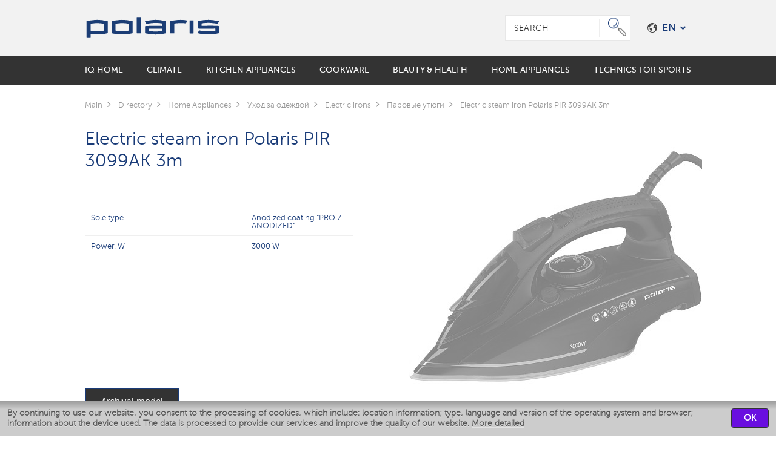

--- FILE ---
content_type: text/html; charset=UTF-8
request_url: https://polaris.company/en/catalog/parovye-utyugi/polaris-pir-3099ak-3m/
body_size: 10858
content:
<!DOCTYPE html>
<html>
<head>
    <title>Архив - Electric steam iron Polaris PIR 3099AK 3m - prices, reviews, specifications, buy electric steam iron polaris pir 3099ak 3m в Украине</title>
    <meta content="IE=edge" http-equiv="X-UA-Compatible"/>
    <meta content="telephone=no" name="format-detection"/>
    <meta content="width=device-width, initial-scale=1.0" name="viewport"/>
                <link rel="alternate" href="https://polaris.company/ru/catalog/parovye-utyugi/polaris-pir-3099ak-3m/" hreflang="ru-ua">
                        <link rel="alternate" href="https://polaris.company/ua/catalog/parovye-utyugi/polaris-pir-3099ak-3m/" hreflang="uk-ua">
                        <link rel="alternate" href="https://polaris.company/en/catalog/parovye-utyugi/polaris-pir-3099ak-3m/" hreflang="en">
                        <link rel="alternate" href="https://polaris.company/kz/catalog/parovye-utyugi/polaris-pir-3099ak-3m/" hreflang="kk-kz">
                        <link rel="alternate" href="https://polaris.company/by/catalog/parovye-utyugi/polaris-pir-3099ak-3m/" hreflang="be-by">
                <meta http-equiv="Content-Type" content="text/html; charset=UTF-8" />
<meta name="description" content="Архив - Electric steam iron Polaris PIR 3099AK 3m - информация о модели, цена, наличие в магазинах, купить у производителя в Украине &#127482;" />
<link href="/local/components/max22/catalogDetail/templates/.default/style.css?1764577949427" type="text/css"  rel="stylesheet" />
<link href="/local/components/max22/yandexModelOpinions/templates/.default/style.css?176457794910140" type="text/css"  rel="stylesheet" />
<link href="/local/templates/main/css/style.css?1764577949335753" type="text/css"  data-template-style="true"  rel="stylesheet" />
<link href="/local/templates/main/css/animate.min.css?176457794955522" type="text/css"  data-template-style="true"  rel="stylesheet" />
<link href="/local/templates/main/js/plugins/fancybox/jquery.fancybox.min.css?176457794914065" type="text/css"  data-template-style="true"  rel="stylesheet" />
<link href="/local/templates/main/styles.css?17645779494683" type="text/css"  data-template-style="true"  rel="stylesheet" />
<link href="/local/templates/main/template_styles.css?1764577949270920" type="text/css"  data-template-style="true"  rel="stylesheet" />
<script>if(!window.BX)window.BX={};if(!window.BX.message)window.BX.message=function(mess){if(typeof mess==='object'){for(let i in mess) {BX.message[i]=mess[i];} return true;}};</script>
<script>(window.BX||top.BX).message({'JS_CORE_LOADING':'Loading...','JS_CORE_WINDOW_CLOSE':'Close','JS_CORE_WINDOW_EXPAND':'Expand','JS_CORE_WINDOW_NARROW':'Restore','JS_CORE_WINDOW_SAVE':'Save','JS_CORE_WINDOW_CANCEL':'Cancel','JS_CORE_H':'h','JS_CORE_M':'m','JS_CORE_S':'s','JS_CORE_NO_DATA':'- No data -','JSADM_AI_HIDE_EXTRA':'Hide extra items','JSADM_AI_ALL_NOTIF':'All notifications','JSADM_AUTH_REQ':'Authentication is required!','JS_CORE_WINDOW_AUTH':'Log In','JS_CORE_IMAGE_FULL':'Full size','JS_CORE_WINDOW_CONTINUE':'Continue'});</script>

<script src="/bitrix/js/main/core/core.js?1713292248494198"></script>

<script>BX.Runtime.registerExtension({'name':'main.core','namespace':'BX','loaded':true});</script>
<script>BX.setJSList(['/bitrix/js/main/core/core_ajax.js','/bitrix/js/main/core/core_promise.js','/bitrix/js/main/polyfill/promise/js/promise.js','/bitrix/js/main/loadext/loadext.js','/bitrix/js/main/loadext/extension.js','/bitrix/js/main/polyfill/promise/js/promise.js','/bitrix/js/main/polyfill/find/js/find.js','/bitrix/js/main/polyfill/includes/js/includes.js','/bitrix/js/main/polyfill/matches/js/matches.js','/bitrix/js/ui/polyfill/closest/js/closest.js','/bitrix/js/main/polyfill/fill/main.polyfill.fill.js','/bitrix/js/main/polyfill/find/js/find.js','/bitrix/js/main/polyfill/matches/js/matches.js','/bitrix/js/main/polyfill/core/dist/polyfill.bundle.js','/bitrix/js/main/core/core.js','/bitrix/js/main/polyfill/intersectionobserver/js/intersectionobserver.js','/bitrix/js/main/lazyload/dist/lazyload.bundle.js','/bitrix/js/main/polyfill/core/dist/polyfill.bundle.js','/bitrix/js/main/parambag/dist/parambag.bundle.js']);
</script>
<script>(window.BX||top.BX).message({'LANGUAGE_ID':'en','FORMAT_DATE':'DD.MM.YYYY','FORMAT_DATETIME':'DD.MM.YYYY HH:MI:SS','COOKIE_PREFIX':'BITRIX_SM','SERVER_TZ_OFFSET':'10800','UTF_MODE':'Y','SITE_ID':'pe','SITE_DIR':'/en/','USER_ID':'','SERVER_TIME':'1768255119','USER_TZ_OFFSET':'0','USER_TZ_AUTO':'Y','bitrix_sessid':'9c5945a1ea22a9d8d0e093d4f470fbe9'});</script>


<script type="text/javascript" data-skip-moving="true">window.site_dir = '/en/';</script>



<script src="/local/templates/main/js/base/jquery.js?176457794995786"></script>
<script src="/local/templates/main/js/base/uikit.min.js?176457794956238"></script>
<script src="/local/templates/main/js/plugins/slick.js?176457794941953"></script>
<script src="/local/templates/main/js/plugins/jquery.fitvids.min.js?17645779491899"></script>
<script src="/local/templates/main/js/plugins/form/form-select.js?17645779492348"></script>
<script src="/local/templates/main/js/plugins/fancybox/jquery.fancybox.min.js?176457794961495"></script>
<script src="/local/templates/main/js/plugins/sticky.min.js?17645779495056"></script>
<script src="/local/templates/main/js/plugins/grid.min.js?17645779496461"></script>
<script src="/local/templates/main/js/plugins/infowindow.js?176457794915816"></script>
<script src="/local/templates/main/js/plugins/markerclusterer.js?176457794933474"></script>
<script src="/local/templates/main/js/plugins/threesixty_m22.js?176457794926263"></script>
<script src="/local/templates/main/js/plugins/readmore.min.js?17645779494438"></script>
<script src="/local/templates/main/js/plugins/inputmask/inputmask.min.js?176457794951849"></script>
<script src="/local/templates/main/js/plugins/inputmask/inputmask.phone.extensions.min.js?17645779492166"></script>
<script src="/local/templates/main/js/plugins/inputmask/phone.min.js?176457794943642"></script>
<script src="/local/templates/main/js/plugins/inputmask/jquery.inputmask.min.js?17645779491663"></script>
<script src="/local/templates/main/js/prog-main.js?176457794921102"></script>
<script src="/local/templates/main/js/max22.js?176457794924080"></script>
<script src="/local/templates/main/js/prog.js?176457794910735"></script>
<script type="text/javascript">var _ba = _ba || []; _ba.push(["aid", "0957e2a8d57c3d8f86e090e2f5468676"]); _ba.push(["host", "polaris.company"]); (function() {var ba = document.createElement("script"); ba.type = "text/javascript"; ba.async = true;ba.src = (document.location.protocol == "https:" ? "https://" : "http://") + "bitrix.info/ba.js";var s = document.getElementsByTagName("script")[0];s.parentNode.insertBefore(ba, s);})();</script>


<!-- Yandex.Metrika counter -->
<script type="text/javascript" data-skip-moving="true">
    (function (d, w, c) {
        (w[c] = w[c] || []).push(function() {
            try {
                w.yaCounter = new Ya.Metrika2({
                    id:68979601,
                    clickmap:true,
                    trackLinks:true,
                    accurateTrackBounce:true,
                    webvisor:true
                });
            } catch(e) { }
        });

        var n = d.getElementsByTagName("script")[0],
            s = d.createElement("script"),
            f = function () { n.parentNode.insertBefore(s, n); };
        s.type = "text/javascript";
        s.async = true;
        s.src = "https://mc.yandex.ru/metrika/tag.js";

        if (w.opera == "[object Opera]") {
            d.addEventListener("DOMContentLoaded", f, false);
        } else { f(); }
    })(document, window, "yandex_metrika_callbacks2");
</script>
<noscript><div><img src="https://mc.yandex.ru/watch/68979601" style="position:absolute; left:-9999px;" alt="" /></div></noscript>
<!-- /Yandex.Metrika counter -->
    
        <link rel="preload" as="image" href="/local/templates/main/images/shop/5element.png">
    <link rel="preload" as="image" href="/local/templates/main/images/shop/elektrosila.png">
    <link rel="preload" as="image" href="/local/templates/main/images/shop/imarket.png">
</head>
<body class="language__en">

<nav class="nav__main--mobile">
    <div class="nav__main--mobile-top">
        <div class="block__logo">
            <a href="/en/"><i class="svg-logo-w"></i></a>        </div>
        <a class="close-nav__mobile"><i></i><i></i></a>
    </div>
    <div class="nav__main--mobile-search">
        <form action="/search/">
            <div class="form-inner">
                <input type="text" placeholder="site search" name="q">
                <button><i class="srch-w"></i></button>
            </div>
        </form>
        <div class="block__lang--mobile">
	<a class="open-lang-mobile" href="#">
		<i class="svg-earth-w"></i>
		<span>EN</span>
		<em class="uk-icon-angle-down"></em>
	</a>
</div>    </div>
    <div class="nav__main--mobile-bottom">
        
<ul class="lang-list-nav-mobile">
                    <li>
                            <a class="uk-flex uk-flex-middle"
                   href="https://polaris.ru"
                   data-lang="RU"
                >
                    <em><i class="svg-ru"></i></em>
                    <span>Русский</span>
                </a>
                    </li>
                    <li>
                            <a class="uk-flex uk-flex-middle"
                   href="https://polaris.company/by/catalog/parovye-utyugi/polaris-pir-3099ak-3m/"
                   data-lang="BY"
                >
                    <em><i class="svg-bl"></i></em>
                    <span>Беларускі</span>
                </a>
                    </li>
                    <li>
                            <a class="uk-flex uk-flex-middle"
                   href="https://polaris.company/ua/catalog/parovye-utyugi/polaris-pir-3099ak-3m/"
                   data-lang="UA"
                >
                    <em><i class="svg-ua"></i></em>
                    <span>Український</span>
                </a>
                    </li>
                    <li>
                            <a class="uk-flex uk-flex-middle"
                   href="https://polaris.company/kz/catalog/parovye-utyugi/polaris-pir-3099ak-3m/"
                   data-lang="KZ"
                >
                    <em><i class="svg-kz"></i></em>
                    <span>Kazakh</span>
                </a>
                    </li>
                    <li>
                            <a class="uk-flex uk-flex-middle"
                   href="https://polaris.company/de/catalog/parovye-utyugi/polaris-pir-3099ak-3m/"
                   data-lang="DE"
                >
                    <em><i class="svg-de"></i></em>
                    <span>Deutsche</span>
                </a>
                    </li>
                    <li>
                            <a class="uk-flex uk-flex-middle"
                   href="https://polaris.company/fr/catalog/parovye-utyugi/polaris-pir-3099ak-3m/"
                   data-lang="FR"
                >
                    <em><i class="svg-fr"></i></em>
                    <span>Français</span>
                </a>
                    </li>
                    <li>
                            <a class="uk-flex uk-flex-middle"
                   href="https://polaris.company/uae/"
                >
                    <em><i class="svg-uae"></i></em>
                    <span>UAE</span>
                </a>
                    </li>
    </ul>
        
<div class="items-nav">
	<div class="uk-container uk-container-center">
		<ul>
			<li class="item"><a href="/en/promo/iq-home/"><span>IQ Home</span></a>					<span class="open-submenu"><i class="uk-icon-angle-down"></i></span>
					<div class="sub__nav">
						<div class="uk-container uk-container-center">
															<div class="nav__category">
									<div class="h4"><a href="/en/catalog/umnye-uvlazhniteli-iq-home/">Smart humidifiers</a></div>								</div>
															<div class="nav__category">
									<div class="h4"><a href="/en/catalog/umnye-roboty-pylesosy-iq-home/">Smart Robot Vacuum Cleaners</a></div>								</div>
															<div class="nav__category">
									<div class="h4"><a href="/en/catalog/umnye-napolnye-vesy-iq-home/">Smart bathroom scales</a></div>								</div>
															<div class="nav__category">
									<div class="h4"><a href="/en/catalog/umnye-multivarki-iq-home/">Smart multicooker</a></div>								</div>
															<div class="nav__category">
									<div class="h4"><a href="/en/catalog/iq_home_vacuum/">Smart cordless vacuum cleaners</a></div>								</div>
															<div class="nav__category">
									<div class="h4"><a href="/en/catalog/umnye-chayniki-iq-home/">Smart kettles</a></div>								</div>
													</div>
					</div>	
				</li><li class="item"><a href="/en/catalog/climatic/"><span>Climate</span></a>					<span class="open-submenu"><i class="uk-icon-angle-down"></i></span>
					<div class="sub__nav">
						<div class="uk-container uk-container-center">
															<div class="nav__category">
									<div class="h4"><a href="/en/catalog/humidifiers/">Humidifiers</a></div><ul><li><a href="/en/catalog/moyki-vozdukha/">Air washers</a></li><li><a href="/en/catalog/aksessuary-dlya-uvlazhniteley/">Accessories for humidifiers</a></li></ul>								</div>
															<div class="nav__category">
									<div class="h4"><a href="/en/catalog/fans/">Fans</a></div>								</div>
															<div class="nav__category">
									<div class="h4"><a href="/en/catalog/aircleaners/">Air cleaners</a></div>								</div>
													</div>
					</div>	
				</li><li class="item"><a href="/en/catalog/kitchen/"><span>Kitchen Appliances</span></a>					<span class="open-submenu"><i class="uk-icon-angle-down"></i></span>
					<div class="sub__nav">
						<div class="uk-container uk-container-center">
															<div class="nav__category">
									<div class="h4"><a href="/en/catalog/coffee/">Coffee makers & Coffee grinders</a></div><ul><li><a href="/en/catalog/kofevarki/">Coffee makers</a></li><li><a href="/en/catalog/coffeemills/">Coffee grinders</a></li><li><a href="/en/catalog/chayniki/">Electric Kettles</a></li></ul>								</div>
															<div class="nav__category">
									<div class="h4"><a href="/en/catalog/multivarki/">Multicookers</a></div><ul><li><a href="/en/catalog/chashi-dlya-multivarok/">Inner pots for multicookers</a></li></ul>								</div>
															<div class="nav__category">
									<div class="h4"><a href="/en/catalog/grill-press/">Electric Grills</a></div><ul><li><a href="/en/catalog/gril-press/">Grill presses</a></li></ul>								</div>
															<div class="nav__category">
									<div class="h4"><a href="/en/catalog/sushilki-dlya-ovoshchey-i-fruktov/">Food dehydrators</a></div>								</div>
															<div class="nav__category">
									<div class="h4"><a href="/en/catalog/pribory-dlya-vypechki/">Devices for baking</a></div>								</div>
															<div class="nav__category">
									<div class="h4"><a href="/en/catalog/kitchenscales/">Electronic kitchen scales</a></div>								</div>
															<div class="nav__category">
									<div class="h4"><a href="/en/catalog/mikrovolnovye-pechi/">Microwave</a></div>								</div>
													</div>
					</div>	
				</li><li class="item"><a href="/en/catalog/cookware-select/"><span>Сookware</span></a>					<span class="open-submenu"><i class="uk-icon-angle-down"></i></span>
					<div class="sub__nav">
						<div class="uk-container uk-container-center">
															<div class="nav__category">
									<div class="h4"><a href="/en/catalog/cookware-collections/">By collections</a></div><ul><li><a href="/en/catalog/posuda-keep-collection/">Keep</a></li><li><a href="/en/catalog/monolit/">Monolit</a></li><li><a href="/en/catalog/posuda-solid-collection/">Solid</a></li></ul>								</div>
															<div class="nav__category">
									<div class="h4"><a href="/en/catalog/cookware/">By types</a></div><ul><li><a href="/en/catalog/nabory-posudy/">Sets of cookware</a></li><li><a href="/en/catalog/skovorody/">Pans</a></li><li><a href="/en/catalog/kastryuli/">Pots</a></li><li><a href="/en/catalog/kovshi/">Buckets</a></li><li><a href="/en/catalog/chayniki-so-svistom/">Whistle Kettles</a></li><li><a href="/en/catalog/french-pressy-polaris/">Coffee plungers</a></li><li><a href="/en/catalog/geyzernye-kofevarki/">Geyser coffee maker</a></li><li><a href="/en/catalog/termokruzhki/">Thermo cups</a></li><li><a href="/en/catalog/nozhi/">Knifes</a></li><li><a href="/en/catalog/kukhonnye-aksessuary/">Kitchen accessories</a></li><li><a href="/en/catalog/kryshki/">Covers</a></li><li><a href="/en/catalog/soteyniki/">Stew-pans</a></li></ul>								</div>
													</div>
					</div>	
				</li><li class="item"><a href="/en/catalog/krasota-i-zdorove/"><span>Beauty & Health</span></a>					<span class="open-submenu"><i class="uk-icon-angle-down"></i></span>
					<div class="sub__nav">
						<div class="uk-container uk-container-center">
															<div class="nav__category">
									<div class="h4"><a href="/en/catalog/ukhod-za-polostyu-rta/">Oral care</a></div><ul><li><a href="/en/catalog/elektricheskie-zubnye-shchetki/">Electric Toothbrushes</a></li><li><a href="/en/catalog/Irrigators/">Irrigators</a></li></ul>								</div>
															<div class="nav__category">
									<div class="h4"><a href="/en/catalog/haircare/">Hair care</a></div><ul><li><a href="/en/catalog/stylers/">Electric Hair Stylers</a></li><li><a href="/en/catalog/hairdryers/">Hair dryers</a></li><li><a href="/en/catalog/hairdryerscombs/">Electric Hair Stylers</a></li></ul>								</div>
															<div class="nav__category">
									<div class="h4"><a href="/en/catalog/scales/">Floor scales</a></div>								</div>
													</div>
					</div>	
				</li><li class="item"><a href="/en/catalog/homeappliances/"><span>Home Appliances</span></a></li><li class="item"><a href="/en/catalog/tekhnika-dlya-sporta/"><span>Technics for sports</span></a>					<span class="open-submenu"><i class="uk-icon-angle-down"></i></span>
					<div class="sub__nav">
						<div class="uk-container uk-container-center">
															<div class="nav__category">
									<div class="h4"><a href="/en/catalog/samokaty/">Electric Scooters</a></div>								</div>
													</div>
					</div>	
				</li>		</ul>
	</div>
</div>    </div>
</nav>


<div class="wrapper">
    <div id="scrollUp"></div>
    <header>
        <div class="uk-container uk-container-center">
            <div class="uk-flex uk-flex-middle lang_en_block_header">
                <div class="header-top-left">
                    <div class="block__logo">
                        <a href="/en/"><i class="svg-logo"></i></a>                    </div>
                </div>
                <div class="header-top-right">
                    <div class="header-top-right-box">
                                            </div>
                    <form class="module__search uk-autocomplete uk-form" action="/en/search/">
                        <input placeholder="search" type="text" name="q"
                               id="fastSearchInput"/>
                        <button><i class="icon-search"></i></button>
                        <div class="search-result" id="fastSearchResult"></div>
<script type="text/javascript">
	$(function(){
		var timer = false;
		$('#fastSearchInput').on('input',function(){
			if (timer) {
				clearTimeout(timer);
				timer = false;
			}
			timer = setTimeout(function(){
				send();
			},300);
		});
		
		function send() {
			var q = $('#fastSearchInput').val(); 
			if (q.length >= 3) {
				myAjax('#fastSearchInput',{'q':q},{"json":"{\"CACHE_TYPE\":\"A\",\"component\":\"max22:fastSearch\",\"template\":\"\"}","hash":"95177feac7a6890acfc79e6e41b21b32"},function(data){
					$('#fastSearchResult').html(data);
					uploadFormElement('#fastSearchResult');
					$('body').one('click',function(){
						$('#fastSearchResult').html('');
					});
				});
			}
		}
		
		$('#fastSearchResult').on('click',function(e){//Чтобы не всплывало до body и не закрывало окно
			e.stopPropagation();
		});
		
		/*$('#fastSearchResult').on('click','.prog-tab-caption a:last-child',function(e){
			e.preventDefault();
			e.stopPropagation();
			document.location.href = $(this).attr('href');
		});*/
	});
</script>                    </form>
                    
<div class="block__lang" data-uk-dropdown="pos:'top-right',mode:'click'">
    <a class="uk-flex uk-flex-middle" href="#">
        <i class="svg-earth"></i>
        <span id="lang-selected">EN</span>
        <em class="uk-icon-chevron-down"></em>
    </a>
    <div class="uk-dropdown">
        <ul class="lang-list">
                            <li>
                                                                    <a class="uk-flex uk-flex-middle"
                           href="https://polaris.ru/catalog/parovye-utyugi/polaris-pir-3099ak-3m/"
                           data-lang="RU">
                            <em><i class="svg-ru"></i></em>
                            <span>Русский</span>
                        </a>
                                    </li>
                            <li>
                                                                    <a class="uk-flex uk-flex-middle"
                           href="https://polaris.company/by/catalog/parovye-utyugi/polaris-pir-3099ak-3m/"
                           data-lang="BY">
                            <em><i class="svg-bl"></i></em>
                            <span>Беларускі</span>
                        </a>
                                    </li>
                            <li>
                                                                    <a class="uk-flex uk-flex-middle"
                           href="https://polaris.company/ua/catalog/parovye-utyugi/polaris-pir-3099ak-3m/"
                           data-lang="UA">
                            <em><i class="svg-ua"></i></em>
                            <span>Український</span>
                        </a>
                                    </li>
                            <li>
                                                                    <a class="uk-flex uk-flex-middle"
                           href="https://polaris.company/kz/catalog/parovye-utyugi/polaris-pir-3099ak-3m/"
                           data-lang="KZ">
                            <em><i class="svg-kz"></i></em>
                            <span>Kazakh</span>
                        </a>
                                    </li>
                            <li>
                                                                    <a class="uk-flex uk-flex-middle"
                           href="https://polaris.company/de/catalog/parovye-utyugi/polaris-pir-3099ak-3m/"
                           data-lang="DE">
                            <em><i class="svg-de"></i></em>
                            <span>Deutsche</span>
                        </a>
                                    </li>
                            <li>
                                                                    <a class="uk-flex uk-flex-middle"
                           href="https://polaris.company/fr/catalog/parovye-utyugi/polaris-pir-3099ak-3m/"
                           data-lang="FR">
                            <em><i class="svg-fr"></i></em>
                            <span>Français</span>
                        </a>
                                    </li>
                            <li>
                                            <a class="uk-flex uk-flex-middle"
                           href="https://polaris.company/uae/"
                        >
                            <em><i class="svg-uae"></i></em>
                            <span>UAE</span>
                        </a>
                                    </li>
                    </ul>
    </div>
</div>

<div class="block__lang block__lang--mobile"><a class="uk-flex uk-flex-middle show-lang" href="#"><i
                class="svg-earth"></i><span
                id="lang-selected-mob">EN</span><em
                class="uk-icon-chevron-down"></em></a>
    <div class="lang-dropdown">
        <ul class="lang-list">
                            <li><a class="uk-flex uk-flex-middle"
                       href="https://api.polaris.ru/catalog/parovye-utyugi/polaris-pir-3099ak-3m/"
                       data-lang="RU"><em><i
                                    class="svg-ru"></i></em><span>Русский</span></a>
                </li>
                            <li><a class="uk-flex uk-flex-middle"
                       href="https://polaris.company/by/catalog/parovye-utyugi/polaris-pir-3099ak-3m/"
                       data-lang="BY"><em><i
                                    class="svg-bl"></i></em><span>Беларускі</span></a>
                </li>
                            <li><a class="uk-flex uk-flex-middle"
                       href="https://polaris.company/ua/catalog/parovye-utyugi/polaris-pir-3099ak-3m/"
                       data-lang="UA"><em><i
                                    class="svg-ua"></i></em><span>Український</span></a>
                </li>
                            <li><a class="uk-flex uk-flex-middle"
                       href="https://polaris.company/kz/catalog/parovye-utyugi/polaris-pir-3099ak-3m/"
                       data-lang="KZ"><em><i
                                    class="svg-kz"></i></em><span>Kazakh</span></a>
                </li>
                            <li><a class="uk-flex uk-flex-middle"
                       href="https://polaris.company/de/catalog/parovye-utyugi/polaris-pir-3099ak-3m/"
                       data-lang="DE"><em><i
                                    class="svg-de"></i></em><span>Deutsche</span></a>
                </li>
                            <li><a class="uk-flex uk-flex-middle"
                       href="https://polaris.company/fr/catalog/parovye-utyugi/polaris-pir-3099ak-3m/"
                       data-lang="FR"><em><i
                                    class="svg-fr"></i></em><span>Français</span></a>
                </li>
                            <li><a class="uk-flex uk-flex-middle"
                       href="https://polaris.company/uae/catalog/parovye-utyugi/polaris-pir-3099ak-3m/"
                       data-lang=""><em><i
                                    class="svg-uae"></i></em><span></span></a>
                </li>
                    </ul>
    </div>
</div><a class="nav_visible uk-button uk-button-nav uk-button-blue" href=""><i></i></a>
                </div>
            </div>
        </div>
        
        
    </header>
    <nav class="nav__main">
    <div class="uk-container uk-container-center">
        <ul class="uk-flex">
            <li><a href="/en/promo/iq-home/"><span>IQ Home</span></a>                    <span class="open-submenu" href="#"><i class="uk-icon-angle-down"></i></span>
                    <div class="sub__nav sub__nav--custom">
                        <div class="uk-container uk-container-center">
                            <div class="uk-grid">
                                                                    <div class="uk-width-large-1-3 uk-width-medium-1-2">
                                                                                    <div class="nav__category">
                                                <div class="h4"><a href="/en/catalog/umnye-uvlazhniteli-iq-home/">Smart humidifiers</a></div>                                            </div>
                                                                                    <div class="nav__category">
                                                <div class="h4"><a href="/en/catalog/umnye-roboty-pylesosy-iq-home/">Smart Robot Vacuum Cleaners</a></div>                                            </div>
                                                                            </div>
                                                                    <div class="uk-width-large-1-3 uk-width-medium-1-2">
                                                                                    <div class="nav__category">
                                                <div class="h4"><a href="/en/catalog/umnye-napolnye-vesy-iq-home/">Smart bathroom scales</a></div>                                            </div>
                                                                                    <div class="nav__category">
                                                <div class="h4"><a href="/en/catalog/umnye-multivarki-iq-home/">Smart multicooker</a></div>                                            </div>
                                                                            </div>
                                                                    <div class="uk-width-large-1-3 uk-width-medium-1-2">
                                                                                    <div class="nav__category">
                                                <div class="h4"><a href="/en/catalog/iq_home_vacuum/">Smart cordless vacuum cleaners</a></div>                                            </div>
                                                                                    <div class="nav__category">
                                                <div class="h4"><a href="/en/catalog/umnye-chayniki-iq-home/">Smart kettles</a></div>                                            </div>
                                                                            </div>
                                                            </div>
                        </div>
                    </div>
                </li><li><a href="/en/catalog/climatic/"><span>Climate</span></a>                    <span class="open-submenu" href="#"><i class="uk-icon-angle-down"></i></span>
                    <div class="sub__nav sub__nav--custom">
                        <div class="uk-container uk-container-center">
                            <div class="uk-grid">
                                                                    <div class="uk-width-large-1-3 uk-width-medium-1-2">
                                                                                    <div class="nav__category">
                                                <div class="h4"><a href="/en/catalog/humidifiers/">Humidifiers</a></div><ul><li><a href="/en/catalog/moyki-vozdukha/">Air washers</a></li><li><a href="/en/catalog/aksessuary-dlya-uvlazhniteley/">Accessories for humidifiers</a></li></ul>                                            </div>
                                                                            </div>
                                                                    <div class="uk-width-large-1-3 uk-width-medium-1-2">
                                                                                    <div class="nav__category">
                                                <div class="h4"><a href="/en/catalog/fans/">Fans</a></div>                                            </div>
                                                                            </div>
                                                                    <div class="uk-width-large-1-3 uk-width-medium-1-2">
                                                                                    <div class="nav__category">
                                                <div class="h4"><a href="/en/catalog/aircleaners/">Air cleaners</a></div>                                            </div>
                                                                            </div>
                                                            </div>
                        </div>
                    </div>
                </li><li><a href="/en/catalog/kitchen/"><span>Kitchen Appliances</span></a>                    <span class="open-submenu" href="#"><i class="uk-icon-angle-down"></i></span>
                    <div class="sub__nav sub__nav--custom">
                        <div class="uk-container uk-container-center">
                            <div class="uk-grid">
                                                                    <div class="uk-width-large-1-3 uk-width-medium-1-2">
                                                                                    <div class="nav__category">
                                                <div class="h4"><a href="/en/catalog/coffee/">Coffee makers & Coffee grinders</a></div><ul><li><a href="/en/catalog/kofevarki/">Coffee makers</a></li><li><a href="/en/catalog/coffeemills/">Coffee grinders</a></li><li><a href="/en/catalog/chayniki/">Electric Kettles</a></li></ul>                                            </div>
                                                                                    <div class="nav__category">
                                                <div class="h4"><a href="/en/catalog/multivarki/">Multicookers</a></div><ul><li><a href="/en/catalog/chashi-dlya-multivarok/">Inner pots for multicookers</a></li></ul>                                            </div>
                                                                                    <div class="nav__category">
                                                <div class="h4"><a href="/en/catalog/grill-press/">Electric Grills</a></div><ul><li><a href="/en/catalog/gril-press/">Grill presses</a></li></ul>                                            </div>
                                                                            </div>
                                                                    <div class="uk-width-large-1-3 uk-width-medium-1-2">
                                                                                    <div class="nav__category">
                                                <div class="h4"><a href="/en/catalog/sushilki-dlya-ovoshchey-i-fruktov/">Food dehydrators</a></div>                                            </div>
                                                                                    <div class="nav__category">
                                                <div class="h4"><a href="/en/catalog/pribory-dlya-vypechki/">Devices for baking</a></div>                                            </div>
                                                                                    <div class="nav__category">
                                                <div class="h4"><a href="/en/catalog/kitchenscales/">Electronic kitchen scales</a></div>                                            </div>
                                                                            </div>
                                                                    <div class="uk-width-large-1-3 uk-width-medium-1-2">
                                                                                    <div class="nav__category">
                                                <div class="h4"><a href="/en/catalog/mikrovolnovye-pechi/">Microwave</a></div>                                            </div>
                                                                            </div>
                                                            </div>
                        </div>
                    </div>
                </li><li><a href="/en/catalog/cookware-select/"><span>Сookware</span></a>                    <span class="open-submenu" href="#"><i class="uk-icon-angle-down"></i></span>
                    <div class="sub__nav sub__nav--custom">
                        <div class="uk-container uk-container-center">
                            <div class="uk-grid">
                                                                    <div class="uk-width-1-3">
                                                                                    <div class="nav__category">
                                                <div class="h4"><a href="/en/catalog/cookware-collections/">By collections</a></div><ul><li><a href="/en/catalog/posuda-keep-collection/">Keep</a></li><li><a href="/en/catalog/monolit/">Monolit</a></li><li><a href="/en/catalog/posuda-solid-collection/">Solid</a></li></ul>                                            </div>
                                                                            </div>
                                                                    <div class="uk-width-2-3">
                                                                                    <div class="nav__category">
                                                <div class="h4"><a href="/en/catalog/cookware/">By types</a></div><ul><li><a href="/en/catalog/nabory-posudy/">Sets of cookware</a></li><li><a href="/en/catalog/skovorody/">Pans</a></li><li><a href="/en/catalog/kastryuli/">Pots</a></li><li><a href="/en/catalog/kovshi/">Buckets</a></li><li><a href="/en/catalog/chayniki-so-svistom/">Whistle Kettles</a></li><li><a href="/en/catalog/french-pressy-polaris/">Coffee plungers</a></li><li><a href="/en/catalog/geyzernye-kofevarki/">Geyser coffee maker</a></li><li><a href="/en/catalog/termokruzhki/">Thermo cups</a></li><li><a href="/en/catalog/nozhi/">Knifes</a></li><li><a href="/en/catalog/kukhonnye-aksessuary/">Kitchen accessories</a></li><li><a href="/en/catalog/kryshki/">Covers</a></li><li><a href="/en/catalog/soteyniki/">Stew-pans</a></li></ul>                                            </div>
                                                                            </div>
                                                            </div>
                        </div>
                    </div>
                </li><li><a href="/en/catalog/krasota-i-zdorove/"><span>Beauty & Health</span></a>                    <span class="open-submenu" href="#"><i class="uk-icon-angle-down"></i></span>
                    <div class="sub__nav sub__nav--custom">
                        <div class="uk-container uk-container-center">
                            <div class="uk-grid">
                                                                    <div class="uk-width-large-1-3 uk-width-medium-1-2">
                                                                                    <div class="nav__category">
                                                <div class="h4"><a href="/en/catalog/ukhod-za-polostyu-rta/">Oral care</a></div><ul><li><a href="/en/catalog/elektricheskie-zubnye-shchetki/">Electric Toothbrushes</a></li><li><a href="/en/catalog/Irrigators/">Irrigators</a></li></ul>                                            </div>
                                                                            </div>
                                                                    <div class="uk-width-large-1-3 uk-width-medium-1-2">
                                                                                    <div class="nav__category">
                                                <div class="h4"><a href="/en/catalog/haircare/">Hair care</a></div><ul><li><a href="/en/catalog/stylers/">Electric Hair Stylers</a></li><li><a href="/en/catalog/hairdryers/">Hair dryers</a></li><li><a href="/en/catalog/hairdryerscombs/">Electric Hair Stylers</a></li></ul>                                            </div>
                                                                            </div>
                                                                    <div class="uk-width-large-1-3 uk-width-medium-1-2">
                                                                                    <div class="nav__category">
                                                <div class="h4"><a href="/en/catalog/scales/">Floor scales</a></div>                                            </div>
                                                                            </div>
                                                            </div>
                        </div>
                    </div>
                </li><li><a href="/en/catalog/homeappliances/"><span>Home Appliances</span></a></li><li><a href="/en/catalog/tekhnika-dlya-sporta/"><span>Technics for sports</span></a>                    <span class="open-submenu" href="#"><i class="uk-icon-angle-down"></i></span>
                    <div class="sub__nav sub__nav--custom">
                        <div class="uk-container uk-container-center">
                            <div class="uk-grid">
                                                                    <div class="uk-width-large-1-3 uk-width-medium-1-2">
                                                                                    <div class="nav__category">
                                                <div class="h4"><a href="/en/catalog/samokaty/">Electric Scooters</a></div>                                            </div>
                                                                            </div>
                                                            </div>
                        </div>
                    </div>
                </li>        </ul>
    </div>
</nav>    <div class="content">
        <div class="page page-catalog uk-clearfix archivalModel">
    <div class="uk-container uk-container-center"
         itemscope
         itemtype="http://schema.org/Product">
        <ul class="uk-breadcrumb" itemscope="" itemtype="http://schema.org/BreadcrumbList">
        <li itemprop="itemListElement" itemscope="" itemtype="http://schema.org/ListItem">
        <a itemprop="item" href="/en/"><span itemprop="name">Main</span></a>        <meta itemprop="position" content="1">
        </li>
        <li itemprop="itemListElement" itemscope="" itemtype="http://schema.org/ListItem">
        <a itemprop="item" href="/en/catalog/"><span itemprop="name">Directory</span></a>        <meta itemprop="position" content="2">
        </li>
                                        <li itemprop="itemListElement" itemscope="" itemtype="http://schema.org/ListItem">
        <a itemprop="item" href="/en/catalog/homeappliances/"><span itemprop="name">Home Appliances</span></a>        <meta itemprop="position" content="3">
        </li>
                                        <li itemprop="itemListElement" itemscope="" itemtype="http://schema.org/ListItem">
        <a itemprop="item" href="/en/catalog/uhod-za-odezhdoj/"><span itemprop="name">Уход за одеждой</span></a>        <meta itemprop="position" content="4">
        </li>
                                        <li itemprop="itemListElement" itemscope="" itemtype="http://schema.org/ListItem">
        <a itemprop="item" href="/en/catalog/irons/"><span itemprop="name">Electric irons</span></a>        <meta itemprop="position" content="5">
        </li>
                                        <li itemprop="itemListElement" itemscope="" itemtype="http://schema.org/ListItem">
        <a itemprop="item" href="/en/catalog/parovye-utyugi/"><span itemprop="name">Паровые утюги</span></a>        <meta itemprop="position" content="6">
        </li>
                            <li itemprop="itemListElement" itemscope="" itemtype="http://schema.org/ListItem">
                <span itemprop="name">Electric steam iron Polaris PIR 3099AK 3m</span>
                <meta itemprop="position" content="7">
            </li>
        </ul>
        <div class="page page-detail"
             itemscope
             itemtype="http://schema.org/ImageObject">
            <div class="uk-grid uk-grid-small">
                <div class="uk-width-medium-5-10 page-detail-left">
                    <article>

                        <h1 itemprop="name">
                            Electric steam iron Polaris PIR 3099AK 3m                        </h1>
                        <div class="block_label_count_reviews">
                            <div class="block__label etew"></div>                                                    </div>
                                                                    </article>
                                            <div class="tech-info">
                                                            <div class="tech-info-row uk-flex uk-flex-space-between">
                                    <div>Sole type</div>
                                    <div>Аnodized coating &quot;PRO 7 ANODIZED&quot;</div>
                                </div>
                                                            <div class="tech-info-row uk-flex uk-flex-space-between">
                                    <div>Power, W</div>
                                    <div>3000 W</div>
                                </div>
                                                    </div>
                    
                    
                    <div class="detail-btns">
                        <span class="uk-button uk-button-black btn-see is-archive">Archival model</span>                    </div>
                </div>

                
                                    <div class="uk-width-medium-5-10 block-detail_swiss_img">
                        <a class="zoom" href="#" onClick="$('.zoom-image').click();"></a>
                                                                        <a class="zoom-image"
                           data-fancybox="gallery"
                           href="/upload/iblock/4fd/pxp9qn7i1aks5hux8an5g7lv0pzbipk7/PIR 3099 (9).png"><img alt="Electric steam iron Polaris PIR 3099AK 3m фото" width="500" height="500" src="/upload/_thumbs/f6d/STRONG_KS_500x500_v6_92c3990e74af6c131ba29b10490f41f7.jpg"></a>
                    </div>
                            </div>
                        
        </div>



            </div>
</div>
    <nav class="nav-tabs"
         data-uk-sticky="{media: '(min-width: 426px)', top: 0, animation: &#39;uk-animation-slide-top&#39;}">
        <div class="uk-container uk-container-center">
            <a class="nav_show">
                <i class="uk-icon-bars"></i>
            </a>
                        <ul class="uk-flex"
                data-uk-switcher="{connect:&#39;#tab-detail&#39;, animation: false, active: 0, swiping:false}"
                id="tab-detail-nav">
                <li>Description</li><li>Features</li><li>Reviews</li>            </ul>
        </div>
    </nav>
    <ul class="uk-switcher"
        id="tab-detail">
        <!-- array(2) {
  ["caption"]=>
  string(8) "Features"
  ["html"]=>
  string(10850) "<div class="tech-info-block">
                <div class="tech-info-block-title">
                    <div class="uk-container uk-container-center">
                        <div class="h3">Specifications</div>
                    </div>
                </div>
                <div class="uk-container uk-container-center">
                                            <div class="tech-info-block-row uk-flex uk-flex-space-between">
                            <div class="uk-width-6-10">
                                <span>Power, W</span>
                            </div>
                            <div class="uk-width-4-10">
                                <i>3000 W</i>
                            </div>
                        </div>
                                                <div class="tech-info-block-row uk-flex uk-flex-space-between">
                            <div class="uk-width-6-10">
                                <span>Sole type</span>
                            </div>
                            <div class="uk-width-4-10">
                                <i>Аnodized coating &quot;PRO 7 ANODIZED&quot;</i>
                            </div>
                        </div>
                                                <div class="tech-info-block-row uk-flex uk-flex-space-between">
                            <div class="uk-width-6-10">
                                <span>Smart Heat Technology</span>
                            </div>
                            <div class="uk-width-4-10">
                                <i>Yes</i>
                            </div>
                        </div>
                                                <div class="tech-info-block-row uk-flex uk-flex-space-between">
                            <div class="uk-width-6-10">
                                <span>360 ° swivel rotation of the cord</span>
                            </div>
                            <div class="uk-width-4-10">
                                <i>Yes</i>
                            </div>
                        </div>
                                                <div class="tech-info-block-row uk-flex uk-flex-space-between">
                            <div class="uk-width-6-10">
                                <span>Convenient Filling Hole</span>
                            </div>
                            <div class="uk-width-4-10">
                                <i>Yes</i>
                            </div>
                        </div>
                                                <div class="tech-info-block-row uk-flex uk-flex-space-between">
                            <div class="uk-width-6-10">
                                <span>Ergonomic handle</span>
                            </div>
                            <div class="uk-width-4-10">
                                <i>Yes</i>
                            </div>
                        </div>
                                                <div class="tech-info-block-row uk-flex uk-flex-space-between">
                            <div class="uk-width-6-10">
                                <span>Water spraying device</span>
                            </div>
                            <div class="uk-width-4-10">
                                <i>Yes</i>
                            </div>
                        </div>
                                                <div class="tech-info-block-row uk-flex uk-flex-space-between">
                            <div class="uk-width-6-10">
                                <span>Wired operation mode</span>
                            </div>
                            <div class="uk-width-4-10">
                                <i>Yes</i>
                            </div>
                        </div>
                                        </div>
            </div>
                        <div class="tech-info-block">
                <div class="tech-info-block-title">
                    <div class="uk-container uk-container-center">
                        <div class="h3">Function</div>
                    </div>
                </div>
                <div class="uk-container uk-container-center">
                                            <div class="tech-info-block-row uk-flex uk-flex-space-between">
                            <div class="uk-width-6-10">
                                <span>Steaming power</span>
                            </div>
                            <div class="uk-width-4-10">
                                <i>50 g/min</i>
                            </div>
                        </div>
                                                <div class="tech-info-block-row uk-flex uk-flex-space-between">
                            <div class="uk-width-6-10">
                                <span>Dry ironing</span>
                            </div>
                            <div class="uk-width-4-10">
                                <i>Yes</i>
                            </div>
                        </div>
                                                <div class="tech-info-block-row uk-flex uk-flex-space-between">
                            <div class="uk-width-6-10">
                                <span>Self-cleanup system</span>
                            </div>
                            <div class="uk-width-4-10">
                                <i>Yes</i>
                            </div>
                        </div>
                                                <div class="tech-info-block-row uk-flex uk-flex-space-between">
                            <div class="uk-width-6-10">
                                <span>Smooth temperature control</span>
                            </div>
                            <div class="uk-width-4-10">
                                <i>Yes</i>
                            </div>
                        </div>
                                                <div class="tech-info-block-row uk-flex uk-flex-space-between">
                            <div class="uk-width-6-10">
                                <span>Steaming </span>
                            </div>
                            <div class="uk-width-4-10">
                                <i>Yes</i>
                            </div>
                        </div>
                                                <div class="tech-info-block-row uk-flex uk-flex-space-between">
                            <div class="uk-width-6-10">
                                <span>Vertical steaming</span>
                            </div>
                            <div class="uk-width-4-10">
                                <i>Yes</i>
                            </div>
                        </div>
                                        </div>
            </div>
                        <div class="tech-info-block">
                <div class="tech-info-block-title">
                    <div class="uk-container uk-container-center">
                        <div class="h3">Indications</div>
                    </div>
                </div>
                <div class="uk-container uk-container-center">
                                            <div class="tech-info-block-row uk-flex uk-flex-space-between">
                            <div class="uk-width-6-10">
                                <span>Iron heating indicator</span>
                            </div>
                            <div class="uk-width-4-10">
                                <i>Yes</i>
                            </div>
                        </div>
                                        </div>
            </div>
                        <div class="tech-info-block">
                <div class="tech-info-block-title">
                    <div class="uk-container uk-container-center">
                        <div class="h3">Security system</div>
                    </div>
                </div>
                <div class="uk-container uk-container-center">
                                            <div class="tech-info-block-row uk-flex uk-flex-space-between">
                            <div class="uk-width-6-10">
                                <span>Automatic shutdown</span>
                            </div>
                            <div class="uk-width-4-10">
                                <i>Yes</i>
                            </div>
                        </div>
                                                <div class="tech-info-block-row uk-flex uk-flex-space-between">
                            <div class="uk-width-6-10">
                                <span> Protection from the scale system</span>
                            </div>
                            <div class="uk-width-4-10">
                                <i>Yes</i>
                            </div>
                        </div>
                                                <div class="tech-info-block-row uk-flex uk-flex-space-between">
                            <div class="uk-width-6-10">
                                <span>Anti-socket system</span>
                            </div>
                            <div class="uk-width-4-10">
                                <i>Yes</i>
                            </div>
                        </div>
                                        </div>
            </div>
                        <div class="tech-info-block">
                <div class="tech-info-block-title">
                    <div class="uk-container uk-container-center">
                        <div class="h3">Equipment</div>
                    </div>
                </div>
                <div class="uk-container uk-container-center">
                                            <div class="tech-info-block-row uk-flex uk-flex-space-between">
                            <div class="uk-width-6-10">
                                <span>Measuring glass for water</span>
                            </div>
                            <div class="uk-width-4-10">
                                <i>Yes</i>
                            </div>
                        </div>
                                        </div>
            </div>        <div class="uk-container uk-container-center">
            <div class="detail-btns uk-margin-top">
                                    <a class="uk-button uk-button-white btn-border"
                       href="/upload/iblock/14d/инструкция Утюг Polaris PIR 3099AK 3m.pdf"
                       target="_blank" onClick="gtag('event', 'download_manual', {'event_category': 'download', 'event_action': 'manual'}); yaCounter.reachGoal('download_manual');">Download User Manual</a>
                                </div>
        </div>
        "
}
 -->
        <li>    <div class="uk-container uk-container-center">
        <div class="description">
            <div class="detail_imgs">
                                    <picture>
                                                <source srcset="">
                        <img srcset="" alt="">
                    </picture>
                                </div>
        </div>
    </div>
    </li><li><div class="tech-info-block">
                <div class="tech-info-block-title">
                    <div class="uk-container uk-container-center">
                        <div class="h3">Specifications</div>
                    </div>
                </div>
                <div class="uk-container uk-container-center">
                                            <div class="tech-info-block-row uk-flex uk-flex-space-between">
                            <div class="uk-width-6-10">
                                <span>Power, W</span>
                            </div>
                            <div class="uk-width-4-10">
                                <i>3000 W</i>
                            </div>
                        </div>
                                                <div class="tech-info-block-row uk-flex uk-flex-space-between">
                            <div class="uk-width-6-10">
                                <span>Sole type</span>
                            </div>
                            <div class="uk-width-4-10">
                                <i>Аnodized coating &quot;PRO 7 ANODIZED&quot;</i>
                            </div>
                        </div>
                                                <div class="tech-info-block-row uk-flex uk-flex-space-between">
                            <div class="uk-width-6-10">
                                <span>Smart Heat Technology</span>
                            </div>
                            <div class="uk-width-4-10">
                                <i>Yes</i>
                            </div>
                        </div>
                                                <div class="tech-info-block-row uk-flex uk-flex-space-between">
                            <div class="uk-width-6-10">
                                <span>360 ° swivel rotation of the cord</span>
                            </div>
                            <div class="uk-width-4-10">
                                <i>Yes</i>
                            </div>
                        </div>
                                                <div class="tech-info-block-row uk-flex uk-flex-space-between">
                            <div class="uk-width-6-10">
                                <span>Convenient Filling Hole</span>
                            </div>
                            <div class="uk-width-4-10">
                                <i>Yes</i>
                            </div>
                        </div>
                                                <div class="tech-info-block-row uk-flex uk-flex-space-between">
                            <div class="uk-width-6-10">
                                <span>Ergonomic handle</span>
                            </div>
                            <div class="uk-width-4-10">
                                <i>Yes</i>
                            </div>
                        </div>
                                                <div class="tech-info-block-row uk-flex uk-flex-space-between">
                            <div class="uk-width-6-10">
                                <span>Water spraying device</span>
                            </div>
                            <div class="uk-width-4-10">
                                <i>Yes</i>
                            </div>
                        </div>
                                                <div class="tech-info-block-row uk-flex uk-flex-space-between">
                            <div class="uk-width-6-10">
                                <span>Wired operation mode</span>
                            </div>
                            <div class="uk-width-4-10">
                                <i>Yes</i>
                            </div>
                        </div>
                                        </div>
            </div>
                        <div class="tech-info-block">
                <div class="tech-info-block-title">
                    <div class="uk-container uk-container-center">
                        <div class="h3">Function</div>
                    </div>
                </div>
                <div class="uk-container uk-container-center">
                                            <div class="tech-info-block-row uk-flex uk-flex-space-between">
                            <div class="uk-width-6-10">
                                <span>Steaming power</span>
                            </div>
                            <div class="uk-width-4-10">
                                <i>50 g/min</i>
                            </div>
                        </div>
                                                <div class="tech-info-block-row uk-flex uk-flex-space-between">
                            <div class="uk-width-6-10">
                                <span>Dry ironing</span>
                            </div>
                            <div class="uk-width-4-10">
                                <i>Yes</i>
                            </div>
                        </div>
                                                <div class="tech-info-block-row uk-flex uk-flex-space-between">
                            <div class="uk-width-6-10">
                                <span>Self-cleanup system</span>
                            </div>
                            <div class="uk-width-4-10">
                                <i>Yes</i>
                            </div>
                        </div>
                                                <div class="tech-info-block-row uk-flex uk-flex-space-between">
                            <div class="uk-width-6-10">
                                <span>Smooth temperature control</span>
                            </div>
                            <div class="uk-width-4-10">
                                <i>Yes</i>
                            </div>
                        </div>
                                                <div class="tech-info-block-row uk-flex uk-flex-space-between">
                            <div class="uk-width-6-10">
                                <span>Steaming </span>
                            </div>
                            <div class="uk-width-4-10">
                                <i>Yes</i>
                            </div>
                        </div>
                                                <div class="tech-info-block-row uk-flex uk-flex-space-between">
                            <div class="uk-width-6-10">
                                <span>Vertical steaming</span>
                            </div>
                            <div class="uk-width-4-10">
                                <i>Yes</i>
                            </div>
                        </div>
                                        </div>
            </div>
                        <div class="tech-info-block">
                <div class="tech-info-block-title">
                    <div class="uk-container uk-container-center">
                        <div class="h3">Indications</div>
                    </div>
                </div>
                <div class="uk-container uk-container-center">
                                            <div class="tech-info-block-row uk-flex uk-flex-space-between">
                            <div class="uk-width-6-10">
                                <span>Iron heating indicator</span>
                            </div>
                            <div class="uk-width-4-10">
                                <i>Yes</i>
                            </div>
                        </div>
                                        </div>
            </div>
                        <div class="tech-info-block">
                <div class="tech-info-block-title">
                    <div class="uk-container uk-container-center">
                        <div class="h3">Security system</div>
                    </div>
                </div>
                <div class="uk-container uk-container-center">
                                            <div class="tech-info-block-row uk-flex uk-flex-space-between">
                            <div class="uk-width-6-10">
                                <span>Automatic shutdown</span>
                            </div>
                            <div class="uk-width-4-10">
                                <i>Yes</i>
                            </div>
                        </div>
                                                <div class="tech-info-block-row uk-flex uk-flex-space-between">
                            <div class="uk-width-6-10">
                                <span> Protection from the scale system</span>
                            </div>
                            <div class="uk-width-4-10">
                                <i>Yes</i>
                            </div>
                        </div>
                                                <div class="tech-info-block-row uk-flex uk-flex-space-between">
                            <div class="uk-width-6-10">
                                <span>Anti-socket system</span>
                            </div>
                            <div class="uk-width-4-10">
                                <i>Yes</i>
                            </div>
                        </div>
                                        </div>
            </div>
                        <div class="tech-info-block">
                <div class="tech-info-block-title">
                    <div class="uk-container uk-container-center">
                        <div class="h3">Equipment</div>
                    </div>
                </div>
                <div class="uk-container uk-container-center">
                                            <div class="tech-info-block-row uk-flex uk-flex-space-between">
                            <div class="uk-width-6-10">
                                <span>Measuring glass for water</span>
                            </div>
                            <div class="uk-width-4-10">
                                <i>Yes</i>
                            </div>
                        </div>
                                        </div>
            </div>        <div class="uk-container uk-container-center">
            <div class="detail-btns uk-margin-top">
                                    <a class="uk-button uk-button-white btn-border"
                       href="/upload/iblock/14d/инструкция Утюг Polaris PIR 3099AK 3m.pdf"
                       target="_blank" onClick="gtag('event', 'download_manual', {'event_category': 'download', 'event_action': 'manual'}); yaCounter.reachGoal('download_manual');">Download User Manual</a>
                                </div>
        </div>
        </li><li>    <link href='/local/components/max22/yandexModelOpinions/templates/.default/style.css' type="text/css" rel="stylesheet"/>
	<div class="module__reviews" itemprop="review" itemscope="itemscope" itemtype="http://schema.org/Review">
		<div class="uk-container uk-container-center">
			
            <div class="module__reviews-top">
                <div class="reviews-sort module__reviews-sort">
                                            <div class="reviews-empty-result">
                            This product has no reviews yet.                        </div>
                                    </div>
                <div class="reviews-feedback">
                    <button class="uk-button" id="modal-button" data-uk-modal="{target:'#reviews-feedback'}">Leave a review</button>
                </div>
            </div>

			<div id='yandexModelOpinionsAjaxContainer'>
				<div class='prog-pagenBlock'>
    </div>			</div>
		</div>
	</div>

    <div id="reviews-feedback" class="uk-modal reviews-feedback__modal">
        <div class="uk-modal-dialog">
            <a class="uk-modal-close"></a>
            <div class="services__feed">
                <form id="reviewsFeedbackForm" action="#">
                    <input type="hidden" name="productId" value="7782">

                    <h2>My opinion about the product<br>Утюг Polaris PIR 3099AK 3m</h2>

                    <div class="uk-form-row">
                        <input type="text" placeholder="Ф.И.О." name="name" required="required">
                    </div>

                    <div class="uk-form-row mail">
                        <input type="text" placeholder="E-mail" name="email" required="required">
                        <span>Your e-mail will not be reflected in the opinion</span>
                    </div>

                    <div class="rating">
                        <div class="rating__caption">Evaluation of the product:</div>
                        <div class="rating__group">
                            <input class="rating__input" type="radio" name="stars" id="health-1" value="1" checked>
                            <label class="rating__star" for="health-1" aria-label="Ужасно"></label>

                            <input class="rating__input" type="radio" name="stars" id="health-2" value="2" checked>
                            <label class="rating__star" for="health-2" aria-label="Сносно"></label>

                            <input class="rating__input" type="radio" name="stars" id="health-3" value="3" checked>
                            <label class="rating__star" for="health-3" aria-label="Нормально"></label>

                            <input class="rating__input" type="radio" name="stars" id="health-4" value="4" checked>
                            <label class="rating__star" for="health-4" aria-label="Хорошо"></label>

                            <input class="rating__input" type="radio" name="stars" id="health-5" value="5" checked>
                            <label class="rating__star" for="health-5" aria-label="Отлично"></label>

                            <div class="rating__focus"></div>
                        </div>
                    </div>

                    <div class="uk-form-row msg">
                        <label for="comment">Review</label>
                        <textarea id="comment" name="message" cols="30" rows="10" required="required"></textarea>
                    </div>

                    <div class="uk-form-row check">
                        <label class="checkbox">
                            <input type="checkbox" name="anon" />
                            <div class="checkbox__text">Leave a review anonymously</div>
                        </label>
                        <span>
                            By default, the review will be published on your behalf.<br>
                            Select this option if you want to publish your review anonymously.                        </span>
                    </div>

                    
                    <button class="uk-button uk-button-blue">Send feedback</button>
                    <div class="errors"></div>
                    <p style="margin: 8px 0">
                        By clicking the button You consent to the processing of personal data and agree with                        <a href="/en//privacy/" target="_blank">privacy policy</a>.
                    </p>
                </form>
            </div>

        </div>
    </div>

    <script type="text/javascript">
        $(function(){
            function load(page,add,sort,direction) {
                var AddMyParam = {
                    page: page,
                    sort: sort,
                    direction: direction
                }
                if (add) {
                    $('#yandexModelOpinionsAjaxContainer .prog-pagenBlock').remove();
                } else {
                    scrollTop('#yandexModelOpinionsAjaxContainer');
                }
                myAjax('#yandexModelOpinionsAjaxContainer',AddMyParam,{"json":"{\"productId\":\"7782\",\"productName\":\"\\u0423\\u0442\\u044e\\u0433 Polaris PIR 3099AK 3m\",\"yaId\":\"111259513\",\"baseUrl\":\"\\\/en\\\/catalog\\\/parovye-utyugi\\\/polaris-pir-3099ak-3m\\\/\",\"CACHE_TYPE\":\"A\",\"component\":\"max22:yandexModelOpinions\",\"template\":\"\"}","hash":"45b75abbfc7bf495df8009181918c192"},function(data){
                    if (add) {
                        $('#yandexModelOpinionsAjaxContainer').append(data);
                    } else {
                        $('#yandexModelOpinionsAjaxContainer').html(data);
                    }
                });
            }
            $('#yandexModelOpinionsAjaxContainer').on('click','ul.pagination a',function(e){
                e.preventDefault();
                var sort = "";
                var direction = "";
                load($(this).data('page'),false,sort,direction);
            });
            $('#yandexModelOpinionsAjaxContainer').on('click','.more-items',function(e){
                e.preventDefault();
                var sort = "";
                var direction = "";
                load($(this).find('a').data('page'),true,sort,direction);
            });
            $("body").on("click",".reviews-sort__date", function (e) {
                e.preventDefault();
                var sort = "UF_DATE";
                var direction = "DESC";
                $(this).toggleClass('active');
                if ($(this).hasClass("active")) {
                    direction = "ASC";
                }
                load(1,false,sort,direction);
            });

            $("body").on("click",".js-filter-rating-reviews", function (e) {
                e.preventDefault();
                var filter = "rating";
                var star = $(this).attr('data-filter-rating-review');
                console.log(filter);
                console.log(star);
                load(1,false,filter,star);
            });

            sendAjaxForm('#reviewsFeedbackForm',{"json":"{\"productId\":\"7782\",\"productName\":\"\\u0423\\u0442\\u044e\\u0433 Polaris PIR 3099AK 3m\",\"yaId\":\"111259513\",\"baseUrl\":\"\\\/en\\\/catalog\\\/parovye-utyugi\\\/polaris-pir-3099ak-3m\\\/\",\"CACHE_TYPE\":\"A\",\"component\":\"max22:yandexModelOpinions\",\"template\":\"\"}","hash":"45b75abbfc7bf495df8009181918c192"},function(data,isJson,selector){
                if (isJson && data.res) {
                    $(selector).replaceWith('<p>Thank you for your feedback. It will be published after moderation.</p>');
                }
            });
        });
    </script>
</li>    </ul>
<script type="text/javascript">
    $(function () {
        $('.menu a[href="/en/catalog/homeappliances/"]').closest('li').addClass('active');
        $('.prog-go-3d').on('click', function (e) {
            e.preventDefault();
            $('.prog-3d-tab').trigger('click');
            scrollTop('.slide_3d');
        });
    });
</script>

    <script type="text/javascript" src="//widgetspace.ru/widget.js" product_name="Polaris+PIR+3099AK+3m" block_id="testwrap" lang-type="en"></script>
<!--	<div class="module__popular">-->
<!--		<div class="uk-container uk-container-center">-->
<!--			<div class="h3 module__title uk-text-center">-->
<!--				--><!--			</div>-->
<!--			<div class="items">-->
<!--				<div class="carousel__popular">-->
<!--					--><!--				</div>-->
<!--			</div>-->
<!--		</div>-->
<!--	</div>-->

									<div class="module__bottom">
		<div class="uk-container uk-container-center">
			<div class="uk-grid uk-grid-collapse">
									<div class="item">
						<a href="/en/buyers/service/"><img alt="" width="206" height="142" src="/upload/iblock/d3d/item1.png"></a>						<div>
							<div class="h4">
								<a href="/en/buyers/service/">Warranty & Service</a>							</div>
							<article>
															</article>
						</div>
					</div>
									<div class="item">
						<a href="/en/where/"><img alt="" width="153" height="145" src="/upload/iblock/388/item2.png"></a>						<div>
							<div class="h4">
								<a href="/en/where/">Store List</a>							</div>
							<article>
															</article>
						</div>
					</div>
									<div class="item">
						<a target="_blank" href="http://shop-polaris.ru/"><img alt="" width="149" height="146" src="/upload/iblock/09e/item3.png"></a>						<div>
							<div class="h4">
								<a target="_blank" href="http://shop-polaris.ru/">Online Store</a>							</div>
							<article>
															</article>
						</div>
					</div>
							</div>
		</div>
	</div>
			</div>
			<div class="layout_footer"></div>
		</div>
		<footer class="footer prog-ajaxBlock-footer"></footer>
		<a class="scrollUp" href="scrollUp" data-uk-smooth-scroll="{&quot;duration&quot;:2000}"><i class="uk-icon-angle-up"></i></a>
		
<span id="cookie-text" data-text="By continuing to use our website, you consent to the processing of cookies, which include: location information; type, language and version of the operating system and browser; information about the device used. The data is processed to provide our services and improve the quality of our website. &lt;nobr&gt;&lt;a href=&quot;/en/privacy/&quot;&gt;More detailed&lt;/a&gt;&lt;/nobr&gt;"></span>

<script>
	$(function(){
		$.post("/en/ajax.php", {
			type: 'ajaxComponent',
			params: {"json":"{\"hideData\":true,\"CACHE_TYPE\":\"A\",\"component\":\"max22:ajaxPageElements\",\"template\":\"\"}","hash":"8b49a66dc179a908e649262e06766013"},
			sessid: BX.bitrix_sessid()
		}, function (data) {
			if (typeof data === 'object') {
				for (var ajaxBlock in data){
					if (!data.hasOwnProperty(ajaxBlock)) continue;
					$('.prog-ajaxBlock-'+ajaxBlock).html(data[ajaxBlock]);
				}
			}
		});
	});
</script>		
	</body>
</html>


--- FILE ---
content_type: text/css
request_url: https://polaris.company/local/components/max22/catalogDetail/templates/.default/style.css?1764577949427
body_size: 310
content:
/* Блок звезд рейтинга - начало */
.stars {
    display: flex;
}
.stars--rating {
    width: 10rem;
    align-self: center;
    position: relative;
}
.stars svg {
    width: 10rem;
}
.stars .bg {
    fill: #cccccc;
}
.stars .fg {
    fill: #ff9a0c;
}
.stars .rating {
    position: absolute;
    overflow: hidden;
    left: 0;
    display: block;
}
/* Блок звезд рейтинга - конец */

--- FILE ---
content_type: text/css
request_url: https://polaris.company/local/components/max22/yandexModelOpinions/templates/.default/style.css?176457794910140
body_size: 10032
content:
.logo_review_source {
    max-width: 5.5rem;
    height: auto;
    margin-bottom: 1rem;
    margin-top: 0.5rem;
}

/* Review style */



.reviews-sort__item button{
    position: relative;
    background: none;
    box-shadow: none;
    border: none;
    font-size: inherit;
    font-family: MuseoSansCyrl300, sans-serif;
}

.uk-modal-page { overflow: visible !important; }
.uk-modal-page > body { overflow-y: hidden !important;overflow-x: hidden !important; }


.reviews-feedback__modal .uk-modal-dialog{
    margin-top: 200px;
    padding-left: 50px;
    padding-right: 50px;
}

@media (max-width: 767px){
    .reviews-feedback__modal .uk-modal-dialog{
        padding-left: 20px;
        padding-right: 20px;
    }
}


.reviews-feedback__modal .uk-modal-close{
    width: 40px;
    height: 40px;
    border-left: 1px solid #afafaf;
    border-bottom: 1px solid #afafaf;
    position: absolute;
    right: 0;
    top: 0;
    background-image: url("data:image/svg+xml;charset=utf8,%3Csvg xmlns='http://www.w3.org/2000/svg' viewBox='0 0 320 512'%3E%3Cpath d='M193.94 256L296.5 153.44l21.15-21.15c3.12-3.12 3.12-8.19 0-11.31l-22.63-22.63c-3.12-3.12-8.19-3.12-11.31 0L160 222.06 36.29 98.34c-3.12-3.12-8.19-3.12-11.31 0L2.34 120.97c-3.12 3.12-3.12 8.19 0 11.31L126.06 256 2.34 379.71c-3.12 3.12-3.12 8.19 0 11.31l22.63 22.63c3.12 3.12 8.19 3.12 11.31 0L160 289.94 262.56 392.5l21.15 21.15c3.12 3.12 8.19 3.12 11.31 0l22.63-22.63c3.12-3.12 3.12-8.19 0-11.31L193.94 256z' fill='%23afafaf'/%3E%3C/svg%3E");
    background-position: 50% 50%;
    background-size: 20px 20px;
    background-repeat: no-repeat;
}


div.reviews-feedback__modal h2{
    line-height: 1.2;
}


.reviews-feedback__modal .uk-form-row{
    position: relative;
}

.reviews-feedback__modal .services__feed label{
    white-space: normal;
}

.reviews-feedback__modal .services__feed > p{
    font-size: 30px;
    color: #0F3272;
    text-align: center;
    line-height: 1.2;
}


.reviews-feedback__modal .uk-form-row span{
    transform: translateY(30px);
    width: 100%;
    font-size: 14px;
    font-family: MuseoSansCyrl300, sans-serif;
    color: #999899;
}


@media (max-width: 380px){
    .reviews-feedback__modal .uk-form-row span{
        transform: translateY(10px);
        -webkit-box-sizing: border-box;
        -moz-box-sizing: border-box;
        box-sizing: border-box;
    }
}


.reviews-feedback__modal .uk-form-row.mail,
.reviews-feedback__modal .uk-form-row.check{
    border: none;
    flex-direction: column;
}


.reviews-feedback__modal .uk-form-row.check{
    margin-bottom: 0;
}


.reviews-feedback__modal .uk-form-row.check span{
    padding-left: 56px;
    transform: translateY(10px);
}


@media (max-width: 380px){
    .reviews-feedback__modal .uk-form-row.check span{
        padding-left: 42px;
    }
}


.reviews-feedback__modal .uk-form-row.msg{
    flex-direction: column;
    margin-bottom: 5px;
}

.reviews-feedback__modal .uk-form-row.msg label{
    margin-bottom: 12px;
}


.reviews-feedback__modal .uk-button-blue{
    max-width: 290px;
    width: 100%;
    border: 1px solid transparent;
    margin-bottom: 20px;
}

.reviews-feedback__modal .uk-button-blue:hover{
    border-color: #153874;
    color: #153874;
    background-image: none;
}


.module__reviews-top{
    display: flex;
    justify-content: space-between;
    align-items: center;
    border-bottom: 1px solid #ddd;
    padding-bottom: 20px;
    margin-bottom: 30px;
    margin-top: -30px;
    flex-wrap: wrap;
}

@media screen and (max-width: 767px){
    .module__reviews-top{
        flex-direction: column;
        align-items: flex-start;
    }
}

.reviews-sort{
    display: flex;
}

@media (max-width: 380px){
    .reviews-sort{
        flex-direction: column;
    }
}

.reviews-sort__title{
    margin-right: 20px;
}

@media (max-width: 380px){
    .reviews-sort__title{
        margin-bottom: 10px;
    }
}


.reviews-sort__list{
    display: flex;
}

.reviews-sort__item{
    margin-right: 20px;
}

.reviews-sort__item a{
    display: flex;
    align-items: center;
    text-decoration: none;
    color: #010916;
}

.reviews-sort__item span{
    margin-right: 5px;
}

.reviews-sort__date span{
    border-bottom: 1px dotted #010916;
}

.reviews-sort__date.active svg{
    transform: rotate(180deg);
}

.module__reviews .reviews-sort__item .b-aura-review__rate .b-aura-rating{
    display: flex;
    align-items: center;
    justify-content: center;
    float: none;
    min-height: 40px;
}


.reviews-sort__item .uk-dropdown{
    width: 120px;
}


@media screen and (max-width: 767px){
    .reviews-feedback{
        margin-top: 30px;
    }
}

.reviews-feedback .uk-button{
    background-color: #153874;
    width: 290px;
    color: #fff;
    border: 1px solid transparent;
    transition: 0.25s;
    padding-left: 10px;
    padding-right: 10px;
}

.reviews-feedback .uk-button:hover{
    background-color: transparent;
    border-color: #153874;
    color: #153874;
}


.reviews-empty-result{
    font-family: "MuseoSansCyrl700", sans-serif;
    color: #010916;
    font-size: 16px;
}


.item__review{
    max-width: 790px;
}


.b-aura-review__top{
    display: flex;
    align-items: center;
    min-height: 45px;
    margin-bottom: 20px;
}

@media screen and (max-width: 767px){
    .b-aura-review__top{
        flex-direction: column;
        align-items: flex-start;
    }
}

.b-aura-review__top .logo_review_source{
    margin-top: 0;
    margin-bottom: 0;
}

div.module__reviews .b-aura-review__rate{
    margin-bottom: 0;
    margin-right: auto;
}

@media screen and (max-width: 767px){
    .b-aura-user{
        margin-bottom: 10px;
    }
}

.b-aura-username{
    font-family: "MuseoSansCyrl700", sans-serif;
    color: #010916;
    font-size: 16px;
    margin-right: 20px;
}

.b-aura-usergeo{
    color: #333333;
    font-family: "MuseoSansCyrl300", sans-serif;
    font-size: 14px;
    margin-right: 30px;
}

@media screen and (max-width: 767px){
    .b-aura-usergeo{
        margin-top: 20px;
        margin-bottom: 10px;
    }
}

div.module__reviews .b-aura-review__verdict .b-aura-userverdict__title{
    display: block;
    font-family: "MuseoSansCyrl500", sans-serif;
    color: #010916;
    margin-bottom: 10px;
}


div.module__reviews .b-aura-review__verdict{
    margin: 0 0 60px 0;
}


/* End review style */


/* Rating */

.rating {
    margin: 0 0 60px 0;
    padding: 0;
    border: none;
    display: flex;
    align-items: center;
}

@media (max-width: 767px){
    .rating{
        flex-direction: column;
        align-items: flex-start;
    }
}

/* Caption */

.rating__caption {
    margin-right: 20px;
    padding: 0 0 0 20px;
    color: #424242;
    font-size: 18px;
}


@media (max-width: 767px){
    .rating__caption{
        margin-bottom: 20px;
    }
}

/* Group */

.rating__group {
    position: relative;
    width: 15rem;
    height: 2rem;
    background-image: url("data:image/svg+xml;charset=utf8,%3Csvg xmlns='http://www.w3.org/2000/svg' viewBox='0 0 20 19'%3E%3Cpath fill='%239b9b9b' d='M10 0l2.36 7.28L20 7.25l-6.19 4.47L16.19 19 10 14.48 3.83 19l2.36-7.28L0 7.25l7.66.03z'/%3E%3C/svg%3E");
    background-size: 3rem 1.9rem;
    background-repeat: repeat-x;
}

/* Input */

.rating__input {
    position: absolute;
    width: 1px;
    height: 1px;
    overflow: hidden;
    clip: rect(0 0 0 0);
}

.rating__input:focus ~ .rating__focus {
    position: absolute;
    top: 0;
    right: 0;
    bottom: 0;
    left: 0;
    z-index: -1;
    outline: 0.2rem solid #4a90e2;
    outline-offset: 0.2em;
}

/* Star */

.services__feed .rating__star {
    position: absolute;
    top: 0;
    left: 0;
    margin: 0;
    height: 2rem;
    background-size: 3rem 1.9rem;
    background-repeat: repeat-x;
    padding: 0;
}

.rating__star:hover,
.rating__input:checked + .rating__star {
    background-image: url("data:image/svg+xml;charset=utf8,%3Csvg xmlns='http://www.w3.org/2000/svg' viewBox='0 0 20 19'%3E%3Cpath fill='%23153874' d='M10 0l2.36 7.28L20 7.25l-6.19 4.47L16.19 19 10 14.48 3.83 19l2.36-7.28L0 7.25l7.66.03z'/%3E%3C/svg%3E");
}

.rating__star:hover ~ .rating__star {
    background-image: url("data:image/svg+xml;charset=utf8,%3Csvg xmlns='http://www.w3.org/2000/svg' viewBox='0 0 20 19'%3E%3Cpath fill='%239b9b9b' d='M10 0l2.36 7.28L20 7.25l-6.19 4.47L16.19 19 10 14.48 3.83 19l2.36-7.28L0 7.25l7.66.03z'/%3E%3C/svg%3E");
}

/* Options */

.rating__star:nth-of-type(1) {
    z-index: 5;
    width: 3rem;
}

.rating__star:nth-of-type(2) {
    z-index: 4;
    width: 6rem;
}

.rating__star:nth-of-type(3) {
    z-index: 3;
    width: 9rem;
}

.rating__star:nth-of-type(4) {
    z-index: 2;
    width: 12rem;
}

.rating__star:nth-of-type(5) {
    z-index: 1;
    width: 15rem;
}


/* Checkbox style */

.services__feed .checkbox{
    width: 100%;
    padding: 0;
}

.checkbox input {
    position: absolute;
    z-index: -1;
    opacity: 0;
    margin: 10px 0 0 20px;
}
.checkbox__text {
    position: relative;
    padding: 0 0 0 30px;
    cursor: pointer;
    font-size: 16px;

}
.checkbox__text:before {
    content: '';
    position: absolute;
    top: -1px;
    left: 0;
    width: 16px;
    height: 16px;
    /*border-radius: 3px;*/
    border: 1px solid #eaeaea;
    /*background: #CDD1DA;*/
    /*box-shadow: inset 0 2px 3px rgba(0,0,0,.2);*/
    transition: .2s;
}
.checkbox__text:after {
    content: '';
    position: absolute;
    top: 1px;
    left: 3px;
    width: 12px;
    height: 12px;
    opacity: 0;
    transition: .2s;
    background-image: url("data:image/svg+xml;charset=utf8,%3Csvg xmlns='http://www.w3.org/2000/svg' viewBox='0 0 512 512'%3E%3Cpath d='M173.898 439.404l-166.4-166.4c-9.997-9.997-9.997-26.206 0-36.204l36.203-36.204c9.997-9.998 26.207-9.998 36.204 0L192 312.69 432.095 72.596c9.997-9.997 26.207-9.997 36.204 0l36.203 36.204c9.997 9.997 9.997 26.206 0 36.204l-294.4 294.401c-9.998 9.997-26.207 9.997-36.204-.001z' fill='%23ffffff'/%3E%3C/svg%3E");
}
.checkbox input:checked + .checkbox__text:before {
    background: #153874;
}
.checkbox input:checked + .checkbox__text:after {
    opacity: 1;
}

/* End checkbox style */
.b-aura-userverdict__text iframe {
    max-width: 400px;
}

--- FILE ---
content_type: text/css
request_url: https://polaris.company/local/templates/main/css/style.css?1764577949335753
body_size: 335996
content:
.over-hidden,.over-hidden body,.uk-modal-page,.uk-modal-page body,.uk-nbfc,.uk-overflow-hidden,.uk-text-truncate,.wrapper,body .over,footer{overflow:hidden}.uk-datepicker-previous,.uk-float-left,.uk-grid>*,.uk-pagination-previous{float:left}.uk-hidden,.uk-invisible{visibility:hidden!important}.uk-grid,ol,ul{list-style:none}.uk-button,.uk-form input:not([type]),.uk-form input[type=datetime],.uk-form input[type=email],.uk-form input[type=number],.uk-form input[type=password],.uk-form input[type=search],.uk-form input[type=tel],.uk-form input[type=text],.uk-form input[type=url],.uk-form textarea,.uk-form-select select{-webkit-appearance:none}.uk-modal-caption,.uk-text-truncate,select.inputselect{-o-text-overflow:ellipsis;text-overflow:ellipsis;white-space:nowrap}.items.view-list .item,.items.view-list .item>div,.uk-flex-row-reverse{-webkit-box-orient:horizontal;-moz-box-orient:horizontal}a,abbr,acronym,address,applet,article,aside,audio,b,big,blockquote,body,canvas,caption,center,cite,code,dd,del,details,dfn,div,dl,dt,em,embed,fieldset,figcaption,figure,footer,form,h1,h2,h3,h4,h5,h6,header,hgroup,html,i,iframe,img,ins,kbd,label,legend,li,mark,menu,nav,object,ol,output,p,pre,q,ruby,s,samp,section,small,span,strike,strong,sub,summary,sup,table,tbody,td,tfoot,th,thead,time,tr,tt,u,ul,var,video{margin:0;padding:0;border:0;font:inherit;font-size:100%;vertical-align:baseline}html{line-height:1}table{border-collapse:collapse;border-spacing:0}caption,td,th{text-align:left;font-weight:400;vertical-align:middle}blockquote,q{quotes:none}blockquote:after,blockquote:before,q:after,q:before{content:"";content:none}.module__recipes .items,.uk-button,a img{border:none}.filter-hide.hide span:nth-child(2),elements-of-type(html5-block){display:block}.svg-bl,.svg-earth,.svg-earth-w,.svg-en,.svg-kz,.svg-logo,.svg-logo-w,.svg-logo2,.svg-ltv,.svg-ru,.svg-ua{background:url("../svg/sprite-5c10c23f.svg") no-repeat}.svg-bl{background-position:15.463917525773196% 100%;width:30px;height:30px}.svg-earth{background-position:73.52941176470588% 92.3076923076923%;width:20px;height:20px}.svg-earth-w{background-position:83.33333333333333% 92.3076923076923%;width:20px;height:20px}.svg-en,.svg-kz{width:30px;height:30px}.svg-en{background-position:46.391752577319586% 100%}.svg-kz{background-position:0 100%}.svg-logo,.svg-logo-w{width:224px;height:38px}.svg-logo{background-position:0 0}.svg-logo-w{background-position:0 33.92857142857143%}.svg-logo2{background-position:0 71.69811320754717%;width:175px;height:44px}.svg-ltv{background-position:92.10526315789474% 65.51724137931035%;width:34px;height:34px}.svg-ru{background-position:30.927835051546392% 100%;width:30px;height:30px}.svg-ua{background-position:61.855670103092784% 100%;width:30px;height:30px}.svg-icon-bl,.svg-icon-en,.svg-icon-kz,.svg-icon-ru,.svg-icon-ua{width:30px;height:30px}.svg-icon-earth,.svg-icon-earth-w{width:20px;height:20px}.svg-icon-logo,.svg-icon-logo-w{width:224px;height:38px}.svg-icon-logo2{width:175px;height:44px}.svg-icon-ltv{width:34px;height:34px}@font-face{font-family:MuseoSansCyrl100;src:url("../fonts/MuseoSansCyrl100.eot");src:url("../fonts/MuseoSansCyrl100.eot?#iefix") format("embedded-opentype"),url("../fonts/MuseoSansCyrl100.woff") format("woff"),url("../fonts/MuseoSansCyrl100.ttf") format("truetype"),url("../fonts/MuseoSansCyrl100.svg#MuseoSansCyrl100") format("svg");font-style:normal;font-weight:400}@font-face{font-family:MuseoSansCyrl300;src:url("../fonts/MuseoSansCyrl300.eot");src:url("../fonts/MuseoSansCyrl300.eot?#iefix") format("embedded-opentype"),url("../fonts/MuseoSansCyrl300.woff") format("woff"),url("../fonts/MuseoSansCyrl300.ttf") format("truetype"),url("../fonts/MuseoSansCyrl300.svg#MuseoSansCyrl300") format("svg");font-style:normal;font-weight:400}@font-face{font-family:MuseoSansCyrl500;src:url("../fonts/MuseoSansCyrl500.eot");src:url("../fonts/MuseoSansCyrl500.eot?#iefix") format("embedded-opentype"),url("../fonts/MuseoSansCyrl500.woff") format("woff"),url("../fonts/MuseoSansCyrl500.ttf") format("truetype"),url("../fonts/MuseoSansCyrl500.svg#MuseoSansCyrl500") format("svg");font-style:normal;font-weight:400}@font-face{font-family:MuseoSansCyrl700;src:url("../fonts/MuseoSansCyrl700.eot");src:url("../fonts/MuseoSansCyrl700.eot?#iefix") format("embedded-opentype"),url("../fonts/MuseoSansCyrl700.woff") format("woff"),url("../fonts/MuseoSansCyrl700.ttf") format("truetype"),url("../fonts/MuseoSansCyrl700.svg#MuseoSansCyrl700") format("svg");font-style:normal;font-weight:400}@font-face{font-family:MuseoSansCyrl900;src:url("../fonts/MuseoSansCyrl900.eot");src:url("../fonts/MuseoSansCyrl900.eot?#iefix") format("embedded-opentype"),url("../fonts/MuseoSansCyrl900.woff") format("woff"),url("../fonts/MuseoSansCyrl900.ttf") format("truetype"),url("../fonts/MuseoSansCyrl900.svg#MuseoSansCyrl900") format("svg");font-style:normal;font-weight:400}.block__catalog-top .stycker.novelty::after,.block__catalog-top a.filter-hide::after,.list__recipe .item .rc-clock,.list__recipe .item .rc-porce,.list__recipe--main-inner:after,.list__recipe--main-inner:before,.list__recipe--main::after,.list__recipe--main::before,.module__popular button.slick-arrow::before,.module__search-recipes form .uk-form-select::before,.module__video .carousel__video .item-photo::after,.module__video .carousel__video button.slick-arrow::before,.more-items a::before,.page-blog-detail-top a.back-to-news i,.page-catalog .item .uk-button i::before,.page-recipes-top .module__search-recipes form button::after,.pagination li.pagination-page-next i::before,.pagination li.pagination-page-prev i::before,.raspberry .tab.thumb li.current:before,.raspberry .tab.thumb li:hover:before,.rc-slider-nav .slick-arrow.rc-next::after,.rc-slider-nav .slick-arrow.rc-prev::after,.recipe__main--bottom .module__search-recipes form button::after,.slider-detail .slick-arrow.slick-next::before,.slider-detail .slick-arrow.slick-prev::before,.slider-detail .slide .zoom::before,.slider__action .slick-next::before,.slider__action .slick-prev::before,.slider__main .slick-next::before,.slider__main .slick-prev::before,.uk-button-shop i,.uk-button-view i::before,.uk-button.back-cataloge::after,[class*=icon-]:before,[class*=svg-],input[type=checkbox]+label::before{display:inline-block;content:""}.component__search .srch-title{font-size:30px;line-height:30px;text-transform:uppercase;font-family:MuseoSansCyrl100;color:#193b78}.icon-shop:before,.uk-button-shop:hover i{background-image:url(../images/sprites-b11fcb9c93.png);background-position:-283px -223px;width:47px;height:30px}.icon-search:before{background-image:url(../images/sprites-b11fcb9c93.png);background-position:-467px -100px;width:30px;height:30px}input[type=tel]{display:block;width:100%;-webkit-box-sizing:border-box;-moz-box-sizing:border-box;box-sizing:border-box;border:none;font-size:17px;padding:6px 20px 0;color:#333;font-family:MuseoSansCyrl100}.uk-grid-match>*>*,[class*=uk-grid-width]>*,[class*=uk-width]{-webkit-box-sizing:border-box;-moz-box-sizing:border-box;width:100%}input[type=tel]:focus{-webkit-box-shadow:none;-moz-box-shadow:none;box-shadow:none;border-color:#99baca;outline:0;background:0 0}[class*=uk-animation-]{-webkit-animation-duration:.5s;-moz-animation-duration:.5s;-o-animation-duration:.5s;animation-duration:.5s;-webkit-animation-timing-function:ease-out;-moz-animation-timing-function:ease-out;-o-animation-timing-function:ease-out;animation-timing-function:ease-out;-webkit-animation-fill-mode:both;-moz-animation-fill-mode:both;-o-animation-fill-mode:both;animation-fill-mode:both}@media screen{[data-uk-scrollspy*=uk-animation-]:not([data-uk-scrollspy*=target]){opacity:0}}.uk-animation-fade{-webkit-animation-name:uk-fade;-moz-animation-name:uk-fade;-o-animation-name:uk-fade;animation-name:uk-fade;-webkit-animation-duration:.8s;-moz-animation-duration:.8s;-o-animation-duration:.8s;animation-duration:.8s;-webkit-animation-timing-function:linear!important;-moz-animation-timing-function:linear!important;-o-animation-timing-function:linear!important;animation-timing-function:linear!important}.uk-animation-scale-up{-webkit-animation-name:uk-fade-scale-02;-moz-animation-name:uk-fade-scale-02;-o-animation-name:uk-fade-scale-02;animation-name:uk-fade-scale-02}.uk-animation-scale-down{-webkit-animation-name:uk-fade-scale-18;-moz-animation-name:uk-fade-scale-18;-o-animation-name:uk-fade-scale-18;animation-name:uk-fade-scale-18}.uk-animation-slide-top{-webkit-animation-name:uk-fade-top;-moz-animation-name:uk-fade-top;-o-animation-name:uk-fade-top;animation-name:uk-fade-top}.uk-animation-slide-bottom{-webkit-animation-name:uk-fade-bottom;-moz-animation-name:uk-fade-bottom;-o-animation-name:uk-fade-bottom;animation-name:uk-fade-bottom}.uk-animation-slide-left{-webkit-animation-name:uk-fade-left;-moz-animation-name:uk-fade-left;-o-animation-name:uk-fade-left;animation-name:uk-fade-left}.uk-animation-slide-right{-webkit-animation-name:uk-fade-right;-moz-animation-name:uk-fade-right;-o-animation-name:uk-fade-right;animation-name:uk-fade-right}.uk-animation-scale{-webkit-animation-name:uk-scale-12;-moz-animation-name:uk-scale-12;-o-animation-name:uk-scale-12;animation-name:uk-scale-12}.uk-animation-shake{-webkit-animation-name:uk-shake;-moz-animation-name:uk-shake;-o-animation-name:uk-shake;animation-name:uk-shake}.uk-animation-reverse{-webkit-animation-direction:reverse;animation-direction:reverse;-webkit-animation-timing-function:ease-in;-moz-animation-timing-function:ease-in;-o-animation-timing-function:ease-in;animation-timing-function:ease-in}.uk-animation-15{-webkit-animation-duration:15s;-moz-animation-duration:15s;-o-animation-duration:15s;animation-duration:15s}.uk-animation-top-left{-webkit-transform-origin:0 0;-moz-transform-origin:0 0;-ms-transform-origin:0 0;-o-transform-origin:0 0;transform-origin:0 0}.uk-animation-top-center{-webkit-transform-origin:50% 0;-moz-transform-origin:50% 0;-ms-transform-origin:50% 0;-o-transform-origin:50% 0;transform-origin:50% 0}.uk-animation-top-right{-webkit-transform-origin:100% 0;-moz-transform-origin:100% 0;-ms-transform-origin:100% 0;-o-transform-origin:100% 0;transform-origin:100% 0}.uk-animation-middle-left{-webkit-transform-origin:0 50%;-moz-transform-origin:0 50%;-ms-transform-origin:0 50%;-o-transform-origin:0 50%;transform-origin:0 50%}.uk-animation-middle-right{-webkit-transform-origin:100% 50%;-moz-transform-origin:100% 50%;-ms-transform-origin:100% 50%;-o-transform-origin:100% 50%;transform-origin:100% 50%}.uk-animation-bottom-left{-webkit-transform-origin:0 100%;-moz-transform-origin:0 100%;-ms-transform-origin:0 100%;-o-transform-origin:0 100%;transform-origin:0 100%}.uk-animation-bottom-center{-webkit-transform-origin:50% 100%;-moz-transform-origin:50% 100%;-ms-transform-origin:50% 100%;-o-transform-origin:50% 100%;transform-origin:50% 100%}.uk-animation-bottom-right{-webkit-transform-origin:100% 100%;-moz-transform-origin:100% 100%;-ms-transform-origin:100% 100%;-o-transform-origin:100% 100%;transform-origin:100% 100%}.uk-animation-hover:not(:hover),.uk-animation-hover:not(:hover) [class*=uk-animation-],.uk-touch .uk-animation-hover:not(.uk-hover),.uk-touch .uk-animation-hover:not(.uk-hover) [class*=uk-animation-]{-webkit-animation-name:none;-moz-animation-name:none;-o-animation-name:none;animation-name:none}@-webkit-keyframes uk-fade{0%{opacity:0}100%{opacity:1}}@-moz-keyframes uk-fade{0%{opacity:0}100%{opacity:1}}@-o-keyframes uk-fade{0%{opacity:0}100%{opacity:1}}@keyframes uk-fade{0%{opacity:0}100%{opacity:1}}@-webkit-keyframes uk-fade-top{0%{opacity:0;-webkit-transform:translateY(-100%)}100%{opacity:1;-webkit-transform:translateY(0)}}@-moz-keyframes uk-fade-top{0%{opacity:0;-moz-transform:translateY(-100%);transform:translateY(-100%)}100%{opacity:1;-moz-transform:translateY(0);transform:translateY(0)}}@-o-keyframes uk-fade-top{0%{opacity:0;-o-transform:translateY(-100%);transform:translateY(-100%)}100%{opacity:1;-o-transform:translateY(0);transform:translateY(0)}}@keyframes uk-fade-top{0%{opacity:0;-webkit-transform:translateY(-100%);-moz-transform:translateY(-100%);-o-transform:translateY(-100%);transform:translateY(-100%)}100%{opacity:1;-webkit-transform:translateY(0);-moz-transform:translateY(0);-o-transform:translateY(0);transform:translateY(0)}}@-webkit-keyframes uk-fade-bottom{0%{opacity:0;-webkit-transform:translateY(100%)}100%{opacity:1;-webkit-transform:translateY(0)}}@-moz-keyframes uk-fade-bottom{0%{opacity:0;-moz-transform:translateY(100%);transform:translateY(100%)}100%{opacity:1;-moz-transform:translateY(0);transform:translateY(0)}}@-o-keyframes uk-fade-bottom{0%{opacity:0;-o-transform:translateY(100%);transform:translateY(100%)}100%{opacity:1;-o-transform:translateY(0);transform:translateY(0)}}@keyframes uk-fade-bottom{0%{opacity:0;-webkit-transform:translateY(100%);-moz-transform:translateY(100%);-o-transform:translateY(100%);transform:translateY(100%)}100%{opacity:1;-webkit-transform:translateY(0);-moz-transform:translateY(0);-o-transform:translateY(0);transform:translateY(0)}}@-webkit-keyframes uk-fade-left{0%{opacity:0;-webkit-transform:translateX(-100%)}100%{opacity:1;-webkit-transform:translateX(0)}}@-moz-keyframes uk-fade-left{0%{opacity:0;-moz-transform:translateX(-100%);transform:translateX(-100%)}100%{opacity:1;-moz-transform:translateX(0);transform:translateX(0)}}@-o-keyframes uk-fade-left{0%{opacity:0;-o-transform:translateX(-100%);transform:translateX(-100%)}100%{opacity:1;-o-transform:translateX(0);transform:translateX(0)}}@keyframes uk-fade-left{0%{opacity:0;-webkit-transform:translateX(-100%);-moz-transform:translateX(-100%);-o-transform:translateX(-100%);transform:translateX(-100%)}100%{opacity:1;-webkit-transform:translateX(0);-moz-transform:translateX(0);-o-transform:translateX(0);transform:translateX(0)}}@-webkit-keyframes uk-fade-right{0%{opacity:0;-webkit-transform:translateX(100%)}100%{opacity:1;-webkit-transform:translateX(0)}}@-moz-keyframes uk-fade-right{0%{opacity:0;-moz-transform:translateX(100%);transform:translateX(100%)}100%{opacity:1;-moz-transform:translateX(0);transform:translateX(0)}}@-o-keyframes uk-fade-right{0%{opacity:0;-o-transform:translateX(100%);transform:translateX(100%)}100%{opacity:1;-o-transform:translateX(0);transform:translateX(0)}}@keyframes uk-fade-right{0%{opacity:0;-webkit-transform:translateX(100%);-moz-transform:translateX(100%);-o-transform:translateX(100%);transform:translateX(100%)}100%{opacity:1;-webkit-transform:translateX(0);-moz-transform:translateX(0);-o-transform:translateX(0);transform:translateX(0)}}@-webkit-keyframes uk-fade-scale-02{0%{opacity:0;-webkit-transform:scale(.2)}100%{opacity:1;-webkit-transform:scale(1)}}@-moz-keyframes uk-fade-scale-02{0%{opacity:0;-moz-transform:scale(.2);transform:scale(.2)}100%{opacity:1;-moz-transform:scale(1);transform:scale(1)}}@-o-keyframes uk-fade-scale-02{0%{opacity:0;-o-transform:scale(.2);transform:scale(.2)}100%{opacity:1;-o-transform:scale(1);transform:scale(1)}}@keyframes uk-fade-scale-02{0%{opacity:0;-webkit-transform:scale(.2);-moz-transform:scale(.2);-o-transform:scale(.2);transform:scale(.2)}100%{opacity:1;-webkit-transform:scale(1);-moz-transform:scale(1);-o-transform:scale(1);transform:scale(1)}}@-webkit-keyframes uk-fade-scale-15{0%{opacity:0;-webkit-transform:scale(1.5)}100%{opacity:1;-webkit-transform:scale(1)}}@-moz-keyframes uk-fade-scale-15{0%{opacity:0;-moz-transform:scale(1.5);transform:scale(1.5)}100%{opacity:1;-moz-transform:scale(1);transform:scale(1)}}@-o-keyframes uk-fade-scale-15{0%{opacity:0;-o-transform:scale(1.5);transform:scale(1.5)}100%{opacity:1;-o-transform:scale(1);transform:scale(1)}}@keyframes uk-fade-scale-15{0%{opacity:0;-webkit-transform:scale(1.5);-moz-transform:scale(1.5);-o-transform:scale(1.5);transform:scale(1.5)}100%{opacity:1;-webkit-transform:scale(1);-moz-transform:scale(1);-o-transform:scale(1);transform:scale(1)}}@-webkit-keyframes uk-fade-scale-18{0%{opacity:0;-webkit-transform:scale(1.8)}100%{opacity:1;-webkit-transform:scale(1)}}@-moz-keyframes uk-fade-scale-18{0%{opacity:0;-moz-transform:scale(1.8);transform:scale(1.8)}100%{opacity:1;-moz-transform:scale(1);transform:scale(1)}}@-o-keyframes uk-fade-scale-18{0%{opacity:0;-o-transform:scale(1.8);transform:scale(1.8)}100%{opacity:1;-o-transform:scale(1);transform:scale(1)}}@keyframes uk-fade-scale-18{0%{opacity:0;-webkit-transform:scale(1.8);-moz-transform:scale(1.8);-o-transform:scale(1.8);transform:scale(1.8)}100%{opacity:1;-webkit-transform:scale(1);-moz-transform:scale(1);-o-transform:scale(1);transform:scale(1)}}@-webkit-keyframes uk-slide-left{0%{-webkit-transform:translateX(-100%)}100%{-webkit-transform:translateX(0)}}@-moz-keyframes uk-slide-left{0%{-moz-transform:translateX(-100%);transform:translateX(-100%)}100%{-moz-transform:translateX(0);transform:translateX(0)}}@-o-keyframes uk-slide-left{0%{-o-transform:translateX(-100%);transform:translateX(-100%)}100%{-o-transform:translateX(0);transform:translateX(0)}}@keyframes uk-slide-left{0%{-webkit-transform:translateX(-100%);-moz-transform:translateX(-100%);-o-transform:translateX(-100%);transform:translateX(-100%)}100%{-webkit-transform:translateX(0);-moz-transform:translateX(0);-o-transform:translateX(0);transform:translateX(0)}}@-webkit-keyframes uk-slide-right{0%{-webkit-transform:translateX(100%)}100%{-webkit-transform:translateX(0)}}@-moz-keyframes uk-slide-right{0%{-moz-transform:translateX(100%);transform:translateX(100%)}100%{-moz-transform:translateX(0);transform:translateX(0)}}@-o-keyframes uk-slide-right{0%{-o-transform:translateX(100%);transform:translateX(100%)}100%{-o-transform:translateX(0);transform:translateX(0)}}@keyframes uk-slide-right{0%{-webkit-transform:translateX(100%);-moz-transform:translateX(100%);-o-transform:translateX(100%);transform:translateX(100%)}100%{-webkit-transform:translateX(0);-moz-transform:translateX(0);-o-transform:translateX(0);transform:translateX(0)}}@-webkit-keyframes uk-slide-left-33{0%{-webkit-transform:translateX(33%)}100%{-webkit-transform:translateX(0)}}@-moz-keyframes uk-slide-left-33{0%{-moz-transform:translateX(33%);transform:translateX(33%)}100%{-moz-transform:translateX(0);transform:translateX(0)}}@-o-keyframes uk-slide-left-33{0%{-o-transform:translateX(33%);transform:translateX(33%)}100%{-o-transform:translateX(0);transform:translateX(0)}}@keyframes uk-slide-left-33{0%{-webkit-transform:translateX(33%);-moz-transform:translateX(33%);-o-transform:translateX(33%);transform:translateX(33%)}100%{-webkit-transform:translateX(0);-moz-transform:translateX(0);-o-transform:translateX(0);transform:translateX(0)}}@-webkit-keyframes uk-slide-right-33{0%{-webkit-transform:translateX(-33%)}100%{-webkit-transform:translateX(0)}}@-moz-keyframes uk-slide-right-33{0%{-moz-transform:translateX(-33%);transform:translateX(-33%)}100%{-moz-transform:translateX(0);transform:translateX(0)}}@-o-keyframes uk-slide-right-33{0%{-o-transform:translateX(-33%);transform:translateX(-33%)}100%{-o-transform:translateX(0);transform:translateX(0)}}@keyframes uk-slide-right-33{0%{-webkit-transform:translateX(-33%);-moz-transform:translateX(-33%);-o-transform:translateX(-33%);transform:translateX(-33%)}100%{-webkit-transform:translateX(0);-moz-transform:translateX(0);-o-transform:translateX(0);transform:translateX(0)}}@-webkit-keyframes uk-scale-12{0%{-webkit-transform:scale(1.2)}100%{-webkit-transform:scale(1)}}@-moz-keyframes uk-scale-12{0%{-moz-transform:scale(1.2);transform:scale(1.2)}100%{-moz-transform:scale(1);transform:scale(1)}}@-o-keyframes uk-scale-12{0%{-o-transform:scale(1.2);transform:scale(1.2)}100%{-o-transform:scale(1);transform:scale(1)}}@keyframes uk-scale-12{0%{-webkit-transform:scale(1.2);-moz-transform:scale(1.2);-o-transform:scale(1.2);transform:scale(1.2)}100%{-webkit-transform:scale(1);-moz-transform:scale(1);-o-transform:scale(1);transform:scale(1)}}@-webkit-keyframes uk-rotate{0%{-webkit-transform:rotate(0)}100%{-webkit-transform:rotate(359deg)}}@-moz-keyframes uk-rotate{0%{-moz-transform:rotate(0);transform:rotate(0)}100%{-moz-transform:rotate(359deg);transform:rotate(359deg)}}@-o-keyframes uk-rotate{0%{-o-transform:rotate(0);transform:rotate(0)}100%{-o-transform:rotate(359deg);transform:rotate(359deg)}}@keyframes uk-rotate{0%{-webkit-transform:rotate(0);-moz-transform:rotate(0);-o-transform:rotate(0);transform:rotate(0)}100%{-webkit-transform:rotate(359deg);-moz-transform:rotate(359deg);-o-transform:rotate(359deg);transform:rotate(359deg)}}@-webkit-keyframes uk-shake{0%,100%{-webkit-transform:translateX(0)}10%{-webkit-transform:translateX(-9px)}20%{-webkit-transform:translateX(8px)}30%{-webkit-transform:translateX(-7px)}40%{-webkit-transform:translateX(6px)}50%{-webkit-transform:translateX(-5px)}60%{-webkit-transform:translateX(4px)}70%{-webkit-transform:translateX(-3px)}80%{-webkit-transform:translateX(2px)}90%{-webkit-transform:translateX(-1px)}}@-moz-keyframes uk-shake{0%,100%{-moz-transform:translateX(0);transform:translateX(0)}10%{-moz-transform:translateX(-9px);transform:translateX(-9px)}20%{-moz-transform:translateX(8px);transform:translateX(8px)}30%{-moz-transform:translateX(-7px);transform:translateX(-7px)}40%{-moz-transform:translateX(6px);transform:translateX(6px)}50%{-moz-transform:translateX(-5px);transform:translateX(-5px)}60%{-moz-transform:translateX(4px);transform:translateX(4px)}70%{-moz-transform:translateX(-3px);transform:translateX(-3px)}80%{-moz-transform:translateX(2px);transform:translateX(2px)}90%{-moz-transform:translateX(-1px);transform:translateX(-1px)}}@-o-keyframes uk-shake{0%,100%{-o-transform:translateX(0);transform:translateX(0)}10%{-o-transform:translateX(-9px);transform:translateX(-9px)}20%{-o-transform:translateX(8px);transform:translateX(8px)}30%{-o-transform:translateX(-7px);transform:translateX(-7px)}40%{-o-transform:translateX(6px);transform:translateX(6px)}50%{-o-transform:translateX(-5px);transform:translateX(-5px)}60%{-o-transform:translateX(4px);transform:translateX(4px)}70%{-o-transform:translateX(-3px);transform:translateX(-3px)}80%{-o-transform:translateX(2px);transform:translateX(2px)}90%{-o-transform:translateX(-1px);transform:translateX(-1px)}}@keyframes uk-shake{0%,100%{-webkit-transform:translateX(0);-moz-transform:translateX(0);-o-transform:translateX(0);transform:translateX(0)}10%{-webkit-transform:translateX(-9px);-moz-transform:translateX(-9px);-o-transform:translateX(-9px);transform:translateX(-9px)}20%{-webkit-transform:translateX(8px);-moz-transform:translateX(8px);-o-transform:translateX(8px);transform:translateX(8px)}30%{-webkit-transform:translateX(-7px);-moz-transform:translateX(-7px);-o-transform:translateX(-7px);transform:translateX(-7px)}40%{-webkit-transform:translateX(6px);-moz-transform:translateX(6px);-o-transform:translateX(6px);transform:translateX(6px)}50%{-webkit-transform:translateX(-5px);-moz-transform:translateX(-5px);-o-transform:translateX(-5px);transform:translateX(-5px)}60%{-webkit-transform:translateX(4px);-moz-transform:translateX(4px);-o-transform:translateX(4px);transform:translateX(4px)}70%{-webkit-transform:translateX(-3px);-moz-transform:translateX(-3px);-o-transform:translateX(-3px);transform:translateX(-3px)}80%{-webkit-transform:translateX(2px);-moz-transform:translateX(2px);-o-transform:translateX(2px);transform:translateX(2px)}90%{-webkit-transform:translateX(-1px);-moz-transform:translateX(-1px);-o-transform:translateX(-1px);transform:translateX(-1px)}}@-webkit-keyframes uk-slide-top-fixed{0%{opacity:0;-webkit-transform:translateY(-10px)}100%{opacity:1;-webkit-transform:translateY(0)}}@-moz-keyframes uk-slide-top-fixed{0%{opacity:0;-moz-transform:translateY(-10px);transform:translateY(-10px)}100%{opacity:1;-moz-transform:translateY(0);transform:translateY(0)}}@-o-keyframes uk-slide-top-fixed{0%{opacity:0;-o-transform:translateY(-10px);transform:translateY(-10px)}100%{opacity:1;-o-transform:translateY(0);transform:translateY(0)}}@keyframes uk-slide-top-fixed{0%{opacity:0;-webkit-transform:translateY(-10px);-moz-transform:translateY(-10px);-o-transform:translateY(-10px);transform:translateY(-10px)}100%{opacity:1;-webkit-transform:translateY(0);-moz-transform:translateY(0);-o-transform:translateY(0);transform:translateY(0)}}@-webkit-keyframes uk-slide-bottom-fixed{0%{opacity:0;-webkit-transform:translateY(10px)}100%{opacity:1;-webkit-transform:translateY(0)}}@-moz-keyframes uk-slide-bottom-fixed{0%{opacity:0;-moz-transform:translateY(10px);transform:translateY(10px)}100%{opacity:1;-moz-transform:translateY(0);transform:translateY(0)}}@-o-keyframes uk-slide-bottom-fixed{0%{opacity:0;-o-transform:translateY(10px);transform:translateY(10px)}100%{opacity:1;-o-transform:translateY(0);transform:translateY(0)}}@keyframes uk-slide-bottom-fixed{0%{opacity:0;-webkit-transform:translateY(10px);-moz-transform:translateY(10px);-o-transform:translateY(10px);transform:translateY(10px)}100%{opacity:1;-webkit-transform:translateY(0);-moz-transform:translateY(0);-o-transform:translateY(0);transform:translateY(0)}}.uk-button.back-cataloge::after,header .block__shop-link .uk-button i{-webkit-transform:translateY(-50%);-moz-transform:translateY(-50%);-ms-transform:translateY(-50%);-o-transform:translateY(-50%)}.uk-grid{display:-ms-flexbox;display:-webkit-flex;display:-webkit-box;display:-moz-box;display:flex;-ms-flex-wrap:wrap;-webkit-flex-wrap:wrap;flex-wrap:wrap;margin:0;padding:0}.uk-grid:after,.uk-grid:before{content:"";display:block;overflow:hidden}.clearfix:after,.slick-track:after,.uk-container:after,.uk-datepicker-nav:after,.uk-form-row:after,.uk-grid:after,.uk-pagination:after{clear:both}.uk-grid>*{-ms-flex:none;-webkit-flex:none;-webkit-box-flex:0;-moz-box-flex:0;flex:none;margin:0;padding-left:25px}.uk-margin,.uk-modal-header,[class*=uk-align-]{margin-bottom:15px}.uk-form-controls>:last-child,.uk-form>:last-child,.uk-grid>*>:last-child,.uk-modal-dialog>:not([class*=uk-modal-]):last-child,.uk-modal-footer>:last-child,.uk-modal-header>:last-child,.uk-overflow-container>:last-child,.uk-scrollable-box>:last-child{margin-bottom:0}.uk-grid,.uk-grid-medium{margin-left:-25px}.uk-grid+.uk-grid,.uk-grid-margin,.uk-grid-medium+.uk-grid-medium,.uk-grid-medium>*>.uk-panel+.uk-panel,.uk-grid-medium>.uk-grid-margin,.uk-grid>*>.uk-panel+.uk-panel{margin-top:25px}.uk-grid-collapse{margin-left:0}.page-detail .detail-btns,.uk-grid-collapse>*{padding-left:0}.uk-form-controls>:first-child,.uk-grid-collapse+.uk-grid-collapse,.uk-grid-collapse>*>.uk-panel+.uk-panel,.uk-grid-collapse>.uk-grid-margin,.uk-modal-dialog>.uk-close:first-child+:not([class*=uk-modal-]){margin-top:0}.uk-grid-small{margin-left:-10px}.footer .column-main-left>div>div:nth-child(2),.page-detail .tech-info-row>div,.uk-grid-small>*{padding-left:10px}.uk-grid-small+.uk-grid-small,.uk-grid-small>*>.uk-panel+.uk-panel,.uk-grid-small>.uk-grid-margin{margin-top:10px}.uk-grid-medium>*{padding-left:25px}.uk-grid-divider:not(:empty){margin-left:-25px;margin-right:-25px}.uk-grid-divider>*{padding-left:25px;padding-right:25px}.uk-grid-divider>[class*=uk-width-1-]:not(.uk-width-1-1):nth-child(n+2),.uk-grid-divider>[class*=uk-width-2-]:nth-child(n+2),.uk-grid-divider>[class*=uk-width-3-]:nth-child(n+2),.uk-grid-divider>[class*=uk-width-4-]:nth-child(n+2),.uk-grid-divider>[class*=uk-width-5-]:nth-child(n+2),.uk-grid-divider>[class*=uk-width-6-]:nth-child(n+2),.uk-grid-divider>[class*=uk-width-7-]:nth-child(n+2),.uk-grid-divider>[class*=uk-width-8-]:nth-child(n+2),.uk-grid-divider>[class*=uk-width-9-]:nth-child(n+2){border-left:1px solid #ddd}@media (min-width:960px){.uk-grid-large{margin-left:-35px}.uk-grid-large>*{padding-left:35px}.uk-grid-large+.uk-grid-large,.uk-grid-large-margin,.uk-grid-large>*>.uk-panel+.uk-panel{margin-top:35px}.uk-grid-divider>[class*=uk-width-large-]:not(.uk-width-large-1-1):nth-child(n+2){border-left:1px solid #ddd}.uk-grid-width-large-1-1>*{width:100%}.uk-grid-width-large-1-2>*{width:50%}.uk-grid-width-large-1-3>*{width:33.333%}.uk-grid-width-large-1-4>*{width:25%}.uk-grid-width-large-1-5>*{width:20%}.uk-grid-width-large-1-6>*{width:16.666%}.uk-grid-width-large-1-10>*{width:10%}}@media (min-width:1220px){.uk-grid{margin-left:-35px}.uk-grid>*{padding-left:35px}.uk-grid+.uk-grid,.uk-grid-margin,.uk-grid>*>.uk-panel+.uk-panel{margin-top:35px}.uk-grid-large{margin-left:-50px}.uk-grid-large>*{padding-left:50px}.uk-grid-large+.uk-grid-large,.uk-grid-large-margin,.uk-grid-large>*>.uk-panel+.uk-panel{margin-top:50px}.uk-grid-divider:not(:empty){margin-left:-35px;margin-right:-35px}.uk-grid-divider>*{padding-left:35px;padding-right:35px}.uk-grid-divider:empty{margin-top:35px;margin-bottom:35px}.uk-grid-width-xlarge-1-1>*{width:100%}.uk-grid-width-xlarge-1-2>*{width:50%}.uk-grid-width-xlarge-1-3>*{width:33.333%}.uk-grid-width-xlarge-1-4>*{width:25%}.uk-grid-width-xlarge-1-5>*{width:20%}.uk-grid-width-xlarge-1-6>*{width:16.666%}.uk-grid-width-xlarge-1-10>*{width:10%}}.uk-grid-divider:empty{margin-top:25px;margin-bottom:25px;border-top:1px solid #ddd}.uk-grid-match>*{display:-ms-flexbox;display:-webkit-flex;display:-webkit-box;display:-moz-box;display:flex;-ms-flex-wrap:wrap;-webkit-flex-wrap:wrap;flex-wrap:wrap}.uk-grid-match>*>*{-ms-flex:none;-webkit-flex:none;-webkit-box-flex:0;-moz-box-flex:0;flex:none;box-sizing:border-box}[class*=uk-grid-width]>*,[class*=uk-width]{box-sizing:border-box}.uk-grid-width-1-2>*,.uk-width-1-2,.uk-width-2-4,.uk-width-3-6,.uk-width-5-10{width:50%}.uk-grid-width-1-3>*,.uk-width-1-3,.uk-width-2-6{width:33.333%}.page-catalog-left.is_long .items .item,.uk-grid-width-1-4>*,.uk-width-1-4{width:25%}.uk-grid-width-1-5>*,.uk-width-1-5,.uk-width-2-10{width:20%}.uk-grid-width-1-6>*,.uk-width-1-6{width:16.666%}.uk-grid-width-1-10>*,.uk-width-1-10{width:10%}.uk-grid-width-auto>*{width:auto}.page-catalog .item-catalog-banner,.page-catalog-left.is_long .items .item-catalog-banner>div,.page-catalog-left.is_long .items.view-list .item,.recipes-list .recipe-item img,.uk-container,.uk-datepicker-table,.uk-dropdown-stack>.uk-dropdown-grid>[class*=uk-width-],.uk-width-1-1{width:100%}.uk-width-2-3,.uk-width-4-6{width:66.666%}.uk-width-3-4{width:75%}.uk-width-2-5,.uk-width-4-10{width:40%}.uk-width-3-5,.uk-width-6-10{width:60%}.uk-width-4-5,.uk-width-8-10{width:80%}.uk-width-5-6{width:83.333%}.uk-width-3-10{width:30%}.page-detail .tech-info-row>div:first-child,.uk-width-7-10{width:70%}.uk-width-9-10{width:90%}.uk-text-small{font-size:11px;line-height:16px}.uk-text-large{font-size:18px;line-height:24px;font-weight:400}#tab-detail li .description b,#tab-detail li .description p span.text-bold,#tab-detail li .description span.text-bold,.filter-year .active,.page-catalog-search li.active,.serviceCentreCountries .citiesCols a.active,.title-search-result li.active,.uk-text-bold,strong{font-weight:700}.uk-text-muted{color:#999!important}.uk-text-primary{color:#2d7091!important}.uk-text-success{color:#659f13!important}.uk-text-warning{color:#e28327!important}.uk-text-danger{color:#d85030!important}.uk-text-contrast{color:#fff!important}.page-detail article .description>div,.uk-text-left{text-align:left!important}.uk-text-right{text-align:right!important}.uk-text-center{text-align:center!important}.uk-text-justify{text-align:justify!important}.uk-text-top{vertical-align:top!important}.uk-text-middle{vertical-align:middle!important}.uk-text-bottom{vertical-align:bottom!important}.uk-text-nowrap{white-space:nowrap}.uk-text-break{word-wrap:break-word;-webkit-hyphens:auto;-ms-hyphens:auto;-moz-hyphens:auto;hyphens:auto}.uk-text-capitalize{text-transform:capitalize!important}.uk-text-lowercase{text-transform:lowercase!important}.uk-text-uppercase{text-transform:uppercase!important}.uk-button,.uk-form select{text-transform:none}.uk-container,.uk-responsive-height,.uk-responsive-width,[class*=uk-height]{-webkit-box-sizing:border-box;-moz-box-sizing:border-box;box-sizing:border-box}.uk-container:after,.uk-container:before,.uk-datepicker-nav:after,.uk-datepicker-nav:before,.uk-form-row:after,.uk-form-row:before,.uk-pagination:after,.uk-pagination:before{content:"";display:table}.uk-align-center,.uk-container-center{margin-left:auto;margin-right:auto}.uk-clearfix:before{content:"";display:table-cell}.page-detail .collection-container .collection-elements:after,.uk-clearfix:after{content:"";display:table;clear:both}.uk-nbfc-alt{display:table-cell;width:10000px}.uk-datepicker-next,.uk-float-right,.uk-pagination-next,[dir=rtl] .slick-slide{float:right}[class*=uk-float-]{max-width:100%}[class*=uk-align-]{display:block}.uk-align-left{margin-right:15px;float:left}.uk-align-right{margin-left:15px;float:right}.uk-vertical-align{font-size:.001px}.uk-vertical-align:before{content:"";display:inline-block;height:100%;vertical-align:middle}.uk-vertical-align-bottom,.uk-vertical-align-middle{display:inline-block;max-width:100%;font-size:1rem}.uk-form input:not([type=radio]):not([type=checkbox]),.uk-form select,.uk-vertical-align-middle{vertical-align:middle}.uk-button-group .uk-button,.uk-form textarea{vertical-align:top}.uk-vertical-align-bottom{vertical-align:bottom}.uk-height-1-1,body,html{height:100%}.uk-height-viewport{height:100vh;min-height:600px}.uk-responsive-width{max-width:100%!important;height:auto}.uk-responsive-height{max-height:100%;width:auto}*+.uk-margin,.uk-dropdown-grid>[class*=uk-width-]>.uk-panel+.uk-panel,.uk-dropdown-stack>.uk-dropdown-grid>[class*=uk-width-]:nth-child(n+2),.uk-form-row+.uk-form-row,.uk-grid .uk-dropdown-grid+.uk-dropdown-grid,.uk-modal-footer,.uk-nav-header:not(:first-child){margin-top:15px}.uk-margin-top{margin-top:15px!important}.uk-margin-bottom{margin-bottom:15px!important}.uk-margin-left{margin-left:15px!important}.uk-margin-right{margin-right:15px!important}.uk-margin-large{margin-bottom:50px}*+.uk-margin-large{margin-top:50px}.uk-margin-large-top{margin-top:50px!important}.uk-margin-large-bottom{margin-bottom:50px!important}.uk-margin-large-left{margin-left:50px!important}.uk-margin-large-right{margin-right:50px!important}.uk-margin-small{margin-bottom:5px}*+.uk-margin-small,.uk-dropdown-bottom{margin-top:5px}.uk-margin-small-top{margin-top:5px!important}.uk-margin-small-bottom{margin-bottom:5px!important}.etk-box-half.uk-margin-left,.uk-margin-small-left{margin-left:5px!important}.etk-box-half.uk-margin-right,.uk-margin-small-right{margin-right:5px!important}.uk-margin-remove{margin:0!important}.uk-margin-top-remove{margin-top:0!important}.uk-margin-bottom-remove{margin-bottom:0!important}.fancybox-slide--image,.uk-padding-remove{padding:0!important}.uk-padding-top-remove{padding-top:0!important}.uk-padding-bottom-remove{padding-bottom:0!important}.uk-padding-vertical-remove{padding-top:0!important;padding-bottom:0!important}.uk-border-circle{-webkit-border-radius:50%;-moz-border-radius:50%;border-radius:50%}.uk-border-rounded{-webkit-border-radius:5px;-moz-border-radius:5px;border-radius:5px}.uk-heading-large{font-size:36px;line-height:42px}.uk-datepicker-nav a:hover,.uk-icon-hover:hover,.uk-link-muted,.uk-link-muted a,.uk-link-muted a:hover,.uk-link-muted:hover,.uk-nav-autocomplete>li>a,.uk-nav-dropdown>li>a,.uk-nav-navbar>li>a,.uk-nav-side .uk-nav-header,.uk-nav-side>li>a{color:#444}.uk-link-reset,.uk-link-reset a,.uk-link-reset a:focus,.uk-link-reset a:hover,.uk-link-reset:focus,.uk-link-reset:hover{color:inherit;text-decoration:none}.uk-scrollable-text{height:300px;overflow-y:scroll;-webkit-overflow-scrolling:touch;resize:both}.uk-scrollable-box{-webkit-box-sizing:border-box;-moz-box-sizing:border-box;box-sizing:border-box;height:170px;padding:10px;border:1px solid #ddd;overflow:auto;-webkit-overflow-scrolling:touch;resize:both}.uk-overflow-container{overflow:auto;-webkit-overflow-scrolling:touch}.uk-position-absolute,[class*=uk-position-bottom],[class*=uk-position-top]{position:absolute!important}.uk-position-top{top:0;left:0;right:0}.uk-position-bottom{bottom:0;left:0;right:0}.uk-position-top-left{top:0;left:0}.uk-position-top-right{top:0;right:0}.uk-position-bottom-left{bottom:0;left:0}.uk-position-bottom-right{bottom:0;right:0}.uk-position-cover{position:absolute;top:0;bottom:0;left:0;right:0}.uk-position-relative{position:relative!important}.uk-position-z-index{z-index:1}.item .block__label .label,.uk-display-block{display:block!important}.uk-display-inline{display:inline!important}.uk-display-inline-block{display:inline-block!important;max-width:100%}.no-border::after,.no-border::before,.uk-hidden,.uk-notouch .uk-hidden-notouch,.uk-touch .uk-hidden-touch{display:none!important}@media (min-width:768px) and (max-width:959px){.uk-hidden-medium,.uk-visible-large,.uk-visible-small{display:none!important}}.uk-visible-hover:hover .uk-hidden,.uk-visible-hover:hover .uk-invisible{display:block!important;visibility:visible!important}.uk-visible-hover-inline:hover .uk-hidden,.uk-visible-hover-inline:hover .uk-invisible{display:inline-block!important;visibility:visible!important}.uk-flex{display:-ms-flexbox;display:-webkit-flex;display:-webkit-box;display:-moz-box;display:flex}.uk-flex-inline{display:-ms-inline-flexbox;display:-webkit-inline-flex;display:-webkit-inline-box;display:-moz-inline-box;display:inline-flex}.uk-flex-inline>*,.uk-flex>*{-ms-flex-negative:1}.uk-flex-top{-ms-flex-align:start;-webkit-align-items:flex-start;-webkit-box-align:start;-moz-box-align:start;align-items:flex-start}.uk-flex-middle{-ms-flex-align:center;-webkit-align-items:center;-webkit-box-align:center;-moz-box-align:center;align-items:center}.uk-flex-bottom{-ms-flex-align:end;-webkit-align-items:flex-end;-webkit-box-align:end;-moz-box-align:end;align-items:flex-end}.uk-flex-center{-ms-flex-pack:center;-webkit-justify-content:center;-webkit-box-pack:center;-moz-box-pack:center;justify-content:center}.uk-flex-right{-ms-flex-pack:end;-webkit-justify-content:flex-end;-webkit-box-pack:end;-moz-box-pack:end;justify-content:flex-end}.uk-flex-space-between{-ms-flex-pack:justify;-webkit-justify-content:space-between;-webkit-box-pack:justify;-moz-box-pack:justify;justify-content:space-between}.uk-flex-space-around{-ms-flex-pack:distribute;-webkit-justify-content:space-around;justify-content:space-around}.uk-flex-row-reverse{-ms-flex-direction:row-reverse;-webkit-flex-direction:row-reverse;-webkit-box-direction:reverse;-moz-box-direction:reverse;flex-direction:row-reverse}.carousel__popular .item,.nav__main>.uk-container>ul>li .sub__nav,.page-blog .items .item .item-photo.simple,.page-catalog .item,.page-detail-left,.shop__brand--contact,.shop__list--contact,.uk-flex-column,.uk-flex-column-reverse{-webkit-box-orient:vertical;-moz-box-orient:vertical}.uk-flex-column{-ms-flex-direction:column;-webkit-flex-direction:column;-webkit-box-direction:normal;-moz-box-direction:normal;flex-direction:column}.uk-flex-column-reverse{-ms-flex-direction:column-reverse;-webkit-flex-direction:column-reverse;-webkit-box-direction:reverse;-moz-box-direction:reverse;flex-direction:column-reverse}.carousel__popular .item,.items.view-list .item,.items.view-list .item>div,.nav__main>.uk-container>ul>li .sub__nav,.page-blog .items .item .item-photo.simple,.page-catalog .item,.page-detail-left,.shop__brand--contact,.shop__list--contact{-webkit-box-direction:normal;-moz-box-direction:normal}.uk-flex-nowrap{-ms-flex-wrap:nowrap;-webkit-flex-wrap:nowrap;flex-wrap:nowrap}.uk-flex-wrap{-ms-flex-wrap:wrap;-webkit-flex-wrap:wrap;flex-wrap:wrap}.uk-flex-wrap-reverse{-ms-flex-wrap:wrap-reverse;-webkit-flex-wrap:wrap-reverse;flex-wrap:wrap-reverse}.uk-flex-wrap-top{-ms-flex-line-pack:start;-webkit-align-content:flex-start;align-content:flex-start}.uk-flex-wrap-middle{-ms-flex-line-pack:center;-webkit-align-content:center;align-content:center}.uk-flex-wrap-bottom{-ms-flex-line-pack:end;-webkit-align-content:flex-end;align-content:flex-end}.uk-flex-wrap-space-between{-ms-flex-line-pack:justify;-webkit-align-content:space-between;align-content:space-between}.uk-flex-wrap-space-around{-ms-flex-line-pack:distribute;-webkit-align-content:space-around;align-content:space-around}.uk-flex-order-first{-ms-flex-order:-1;-webkit-order:-1;-webkit-box-ordinal-group:0;-moz-box-ordinal-group:0;order:-1}.uk-flex-order-last{-ms-flex-order:99;-webkit-order:99;-webkit-box-ordinal-group:100;-moz-box-ordinal-group:100;order:99}.uk-flex-item-none{-ms-flex:none;-webkit-flex:none;-webkit-box-flex:0;-moz-box-flex:0;flex:none}.uk-flex-item-auto{-ms-flex:auto;-webkit-flex:auto;-webkit-box-flex:1;-moz-box-flex:1;flex:auto;-ms-flex-negative:1}.uk-flex-item-1{-ms-flex:1;-webkit-flex:1;-webkit-box-flex:1;-moz-box-flex:1;flex:1}.uk-form input,.uk-form select,.uk-form textarea{-webkit-box-sizing:border-box;-moz-box-sizing:border-box;box-sizing:border-box;margin:0;-webkit-border-radius:0;-moz-border-radius:0;border-radius:0;font:inherit;color:inherit}.uk-form optgroup{font:inherit;font-weight:700}.uk-form input::-moz-focus-inner{border:0;padding:0}.uk-form input[type=checkbox],.uk-form input[type=radio]{padding:0}.uk-button:not(:disabled),.uk-form input[type=checkbox]:not(:disabled),.uk-form input[type=radio]:not(:disabled){cursor:pointer}.uk-form input[type=search]::-webkit-search-cancel-button,.uk-form input[type=search]::-webkit-search-decoration{-webkit-appearance:none}.uk-form input[type=number]::-webkit-inner-spin-button,.uk-form input[type=number]::-webkit-outer-spin-button{height:auto}.uk-form fieldset{border:none;margin:0;padding:0}.uk-form textarea{overflow:auto}.uk-form :invalid{-webkit-box-shadow:none;-moz-box-shadow:none;box-shadow:none}.uk-form input:not([type]),.uk-form input[type=color],.uk-form input[type=date],.uk-form input[type=datetime-local],.uk-form input[type=datetime],.uk-form input[type=email],.uk-form input[type=month],.uk-form input[type=number],.uk-form input[type=password],.uk-form input[type=search],.uk-form input[type=tel],.uk-form input[type=text],.uk-form input[type=time],.uk-form input[type=url],.uk-form input[type=week],.uk-form select,.uk-form textarea{height:30px;max-width:100%;padding:4px 6px;border:1px solid #ddd;background:#fff;color:#444;-webkit-transition:.2s linear;-o-transition:.2s linear;-moz-transition:.2s linear;transition:.2s linear;-webkit-transition-property:border,background,color,padding,-webkit-box-shadow;-o-transition-property:border,background,color,box-shadow,padding;-moz-transition-property:border,background,color,box-shadow,padding,-moz-box-shadow;transition-property:border,background,color,box-shadow,padding,-webkit-box-shadow,-moz-box-shadow}.uk-form input:not([type]):focus,.uk-form input[type=color]:focus,.uk-form input[type=date]:focus,.uk-form input[type=datetime-local]:focus,.uk-form input[type=datetime]:focus,.uk-form input[type=email]:focus,.uk-form input[type=month]:focus,.uk-form input[type=number]:focus,.uk-form input[type=password]:focus,.uk-form input[type=search]:focus,.uk-form input[type=tel]:focus,.uk-form input[type=text]:focus,.uk-form input[type=time]:focus,.uk-form input[type=url]:focus,.uk-form input[type=week]:focus,.uk-form select:focus,.uk-form textarea:focus{border-color:#99baca;outline:0;background:#f5fbfe;color:#444}.uk-form input:not([type]):disabled,.uk-form input[type=color]:disabled,.uk-form input[type=date]:disabled,.uk-form input[type=datetime-local]:disabled,.uk-form input[type=datetime]:disabled,.uk-form input[type=email]:disabled,.uk-form input[type=month]:disabled,.uk-form input[type=number]:disabled,.uk-form input[type=password]:disabled,.uk-form input[type=search]:disabled,.uk-form input[type=tel]:disabled,.uk-form input[type=text]:disabled,.uk-form input[type=time]:disabled,.uk-form input[type=url]:disabled,.uk-form input[type=week]:disabled,.uk-form select:disabled,.uk-form textarea:disabled{border-color:#ddd;background-color:#f5f5f5;color:#999}.uk-form :-ms-input-placeholder{color:#999!important}.uk-form ::-moz-placeholder{opacity:1;color:#999}.uk-form ::-webkit-input-placeholder{color:#999}.uk-form :disabled:-ms-input-placeholder{color:#999!important}.uk-form :disabled::-moz-placeholder{color:#999}.uk-form :disabled::-webkit-input-placeholder{color:#999}.uk-form legend{width:100%;border:0;padding:0 0 15px;font-size:18px;line-height:30px}.uk-form legend:after{content:"";display:block;border-bottom:1px solid #ddd;width:100%}.uk-breadcrumb>li,.uk-breadcrumb>li>a,.uk-breadcrumb>li>span,.uk-button,.uk-button-dropdown,.uk-button-group,.uk-button-group>*,.uk-form-icon{display:inline-block}input:not([type]).uk-form-small,input[type].uk-form-small,select.uk-form-small,textarea.uk-form-small{height:25px;padding:3px;font-size:12px}input:not([type]).uk-form-large,input[type].uk-form-large,select.uk-form-large,textarea.uk-form-large{height:40px;padding:8px 6px;font-size:16px}.uk-form select[multiple],.uk-form select[size],.uk-form textarea{height:auto}.uk-form-danger{border-color:#dc8d99!important;background:#fff7f8!important;color:#d85030!important}.uk-form-success{border-color:#8ec73b!important;background:#fafff2!important;color:#659f13!important}.uk-form-blank{border-color:transparent!important;border-style:dashed!important;background:0 0!important}.uk-form-blank:focus{border-color:#ddd!important}input.uk-form-width-mini{width:40px}.etiketki-box ul.goods li .etk-img,select.uk-form-width-mini{width:65px}.uk-form-width-small{width:130px}.uk-form-width-medium{width:200px}.uk-form-width-large{width:500px}.price_slider .row_input em,.uk-form-help-inline{display:inline-block;margin:0 0 0 10px}.uk-form-help-block{margin:5px 0 0}.uk-form-controls-condensed{margin:5px 0}.uk-form-stacked .uk-form-label{display:block;margin-bottom:5px;font-weight:700}@media (max-width:959px){.uk-text-center-medium{text-align:center!important}.uk-text-left-medium{text-align:left!important}.uk-form-horizontal .uk-form-label{display:block;margin-bottom:5px;font-weight:700}}.uk-form-icon{position:relative;max-width:100%}.uk-form-icon>[class*=uk-icon-]{position:absolute;top:50%;width:30px;margin-top:-7px;font-size:14px;color:#999;text-align:center;pointer-events:none}.uk-form-icon:not(.uk-form-icon-flip)>input{padding-left:30px!important}.slider-detail .slick-arrow.slick-next,.slider-detail-thumb .slick-arrow.slick-next,.slider__main .slick-next,.uk-form-icon-flip>[class*=uk-icon-],a.next-height{right:0}.uk-form-icon-flip>input{padding-right:30px!important}.uk-button::-moz-focus-inner{border:0;padding:0}.uk-button{margin:0;overflow:visible;font:inherit;color:#444;-webkit-box-sizing:border-box;-moz-box-sizing:border-box;box-sizing:border-box;padding:0 12px;background:#eee;vertical-align:middle;min-height:30px;text-decoration:none;text-align:center}[class*=uk-icon-],body{-webkit-font-smoothing:antialiased}.uk-button,.uk-button-shop,header .block__lang>a span{font-family:MuseoSansCyrl500}.uk-button-shop,.uk-button.back-cataloge{-webkit-box-sizing:border-box;-moz-box-sizing:border-box}.uk-button:focus,.uk-button:hover{background-color:#f5f5f5;color:#444;outline:0;text-decoration:none}.uk-button.uk-active,.uk-button:active,.uk-icon-button:active,.uk-pagination>li>a:active{background-color:#ddd;color:#444}#modalCompare .btn .uk-button-add-to-cart,#modalCompare .btn .uk-button-compare,#modalOrder .btn .uk-button-add-to-cart,#modalOrder .btn .uk-button-compare,.uk-button-primary{background-color:#00a8e6;color:#fff}#modalCompare .btn .uk-button-add-to-cart:focus,#modalCompare .btn .uk-button-add-to-cart:hover,#modalCompare .btn .uk-button-compare:focus,#modalCompare .btn .uk-button-compare:hover,#modalOrder .btn .uk-button-add-to-cart:focus,#modalOrder .btn .uk-button-add-to-cart:hover,#modalOrder .btn .uk-button-compare:focus,#modalOrder .btn .uk-button-compare:hover,.uk-button-primary:focus,.uk-button-primary:hover{background-color:#35b3ee;color:#fff}#modalCompare .btn .uk-active.uk-button-add-to-cart,#modalCompare .btn .uk-active.uk-button-compare,#modalCompare .btn .uk-button-add-to-cart:active,#modalCompare .btn .uk-button-compare:active,#modalOrder .btn .uk-active.uk-button-add-to-cart,#modalOrder .btn .uk-active.uk-button-compare,#modalOrder .btn .uk-button-add-to-cart:active,#modalOrder .btn .uk-button-compare:active,.uk-button-primary.uk-active,.uk-button-primary:active{background-color:#0091ca;color:#fff}.uk-button-success{background-color:#8cc14c;color:#fff}.uk-button-success:focus,.uk-button-success:hover{background-color:#8ec73b;color:#fff}.uk-button-success.uk-active,.uk-button-success:active{background-color:#72ae41;color:#fff}.uk-button-danger{background-color:#da314b;color:#fff}.uk-button-danger:focus,.uk-button-danger:hover{background-color:#e4354f;color:#fff}.uk-button-danger.uk-active,.uk-button-danger:active{background-color:#c91032;color:#fff}.uk-button:disabled,.uk-pagination>.uk-disabled>span{background-color:#f5f5f5;color:#999}.uk-button-link,.uk-button-link.uk-active,.uk-button-link:active,.uk-button-link:disabled,.uk-button-link:focus,.uk-button-link:hover{border-color:transparent;background:0 0}.uk-button-link,.uk-nav-dropdown ul a,.uk-nav-navbar ul a,.uk-nav-side ul a{color:#07d}.uk-button-link.uk-active,.uk-button-link:active,.uk-button-link:focus,.uk-button-link:hover{color:#059;text-decoration:underline}.uk-breadcrumb>li:not(.uk-active)>span,.uk-button-link:disabled,.uk-icon-hover,.uk-nav-autocomplete .uk-nav-header,.uk-nav-dropdown .uk-nav-header,.uk-nav-navbar .uk-nav-header,a.uk-datepicker-table-muted{color:#999}.uk-button-link:focus{outline:dotted 1px}.uk-button-mini{min-height:20px;padding:0 6px;line-height:20px;font-size:11px}.uk-button-large{min-height:40px;padding:0 15px;line-height:40px;font-size:16px}.uk-button-group{vertical-align:middle;position:relative;font-size:.001px;white-space:nowrap}.uk-button-dropdown{vertical-align:middle;position:relative}.uk-button{height:40px;line-height:40px;padding-left:25px;padding-right:25px;background-color:#193b78;font-size:18px;border:2px solid #193b78;text-transform:uppercase;-webkit-border-radius:0;-moz-border-radius:0;border-radius:0}.uk-button:hover{color:#193b78;background:#fff}.uk-button-add{width:30px;height:30px;line-height:30px;padding:0;color:#fff;font-size:14px}.uk-button-shop{background:#fff;border:1px solid #dbdbdc!important;color:#193b78;padding-left:85px;box-sizing:border-box;position:relative;font-size:14px}.uk-button-green,.uk-button-orange2,article li,article p,body{font-family:MuseoSansCyrl300}.uk-button-shop::before{content:"";height:32px;width:1px;display:block;background-color:#99a8c3;position:absolute;left:68px;top:4px}.uk-button-shop i{text-align:center;position:absolute;left:10px;top:4px;background-image:url(../images/sprites-b11fcb9c93.png);background-position:-150px -279px;width:47px;height:30px}.uk-button-shop:hover{background:#193b78;color:#fff}.uk-button-orange2{background:#d8530b;color:#fff;text-transform:none}.uk-button-green{background:#92b86f;border:1px solid #92b86f!important;text-transform:none;color:#fff;padding-left:0;padding-right:0}.uk-button-green:hover{border:1px solid #92b86f}.uk-button.back-cataloge{padding-left:25px;padding-right:100px;height:42px;position:relative;box-sizing:border-box;width:100%;max-width:310px;white-space:nowrap}.uk-dropdown,.uk-dropdown-blank,.uk-icon-button{-webkit-box-sizing:border-box;-moz-box-sizing:border-box}.uk-button.back-cataloge::after,.uk-button.back-cataloge::before{content:"";position:absolute}.uk-button.back-cataloge::before{display:block;width:42px;height:42px;right:-1px;top:-1px;background:#333}.uk-button.back-cataloge::after{background-image:url(../images/sprites-b11fcb9c93.png);background-position:-274px -462px;width:8px;height:14px;top:50%;transform:translateY(-50%);right:15px}.uk-button.back-cataloge.uk-button-orange2{border:1px solid #d8530b}.uk-button.back-cataloge.uk-button-orange2:hover{color:#d8530b}[class*=uk-column-]{-webkit-column-gap:25px;-moz-column-gap:25px;column-gap:25px}.block-double.block-height .mosaic-item article ul,.uk-column-1-2{-webkit-column-count:2;-moz-column-count:2;column-count:2}.uk-column-1-3{-webkit-column-count:3;-moz-column-count:3;column-count:3}.uk-column-1-4{-webkit-column-count:4;-moz-column-count:4;column-count:4}.uk-column-1-5{-webkit-column-count:5;-moz-column-count:5;column-count:5}.uk-column-1-6{-webkit-column-count:6;-moz-column-count:6;column-count:6}@media (min-width:480px){.uk-grid-width-small-1-1>*,.uk-width-small-1-1{width:100%}.uk-grid-width-small-1-2>*,.uk-width-small-1-2,.uk-width-small-2-4,.uk-width-small-3-6,.uk-width-small-5-10{width:50%}.uk-grid-width-small-1-3>*,.uk-width-small-1-3,.uk-width-small-2-6{width:33.333%}.uk-grid-width-small-1-4>*,.uk-width-small-1-4{width:25%}.uk-grid-width-small-1-5>*,.uk-width-small-1-5,.uk-width-small-2-10{width:20%}.uk-grid-width-small-1-6>*,.uk-width-small-1-6{width:16.666%}.uk-grid-width-small-1-10>*,.uk-width-small-1-10{width:10%}.uk-width-small-2-3,.uk-width-small-4-6{width:66.666%}.uk-width-small-3-4{width:75%}.uk-width-small-2-5,.uk-width-small-4-10{width:40%}.uk-width-small-3-5,.uk-width-small-6-10{width:60%}.uk-width-small-4-5,.uk-width-small-8-10{width:80%}.uk-width-small-5-6{width:83.333%}.uk-width-small-3-10{width:30%}.uk-width-small-7-10{width:70%}.uk-width-small-9-10{width:90%}.uk-flex-order-first-small{-ms-flex-order:-1;-webkit-order:-1;-webkit-box-ordinal-group:0;-moz-box-ordinal-group:0;order:-1}.uk-flex-order-last-small{-ms-flex-order:99;-webkit-order:99;-webkit-box-ordinal-group:100;-moz-box-ordinal-group:100;order:99}.uk-column-small-1-2{-webkit-column-count:2;-moz-column-count:2;column-count:2}.uk-column-small-1-3{-webkit-column-count:3;-moz-column-count:3;column-count:3}.uk-column-small-1-4{-webkit-column-count:4;-moz-column-count:4;column-count:4}.uk-column-small-1-5{-webkit-column-count:5;-moz-column-count:5;column-count:5}.uk-column-small-1-6{-webkit-column-count:6;-moz-column-count:6;column-count:6}}@media (min-width:960px){.uk-width-large-1-1{width:100%}.uk-width-large-1-2,.uk-width-large-2-4,.uk-width-large-3-6,.uk-width-large-5-10{width:50%}.uk-width-large-1-3,.uk-width-large-2-6{width:33.333%}.uk-width-large-2-3,.uk-width-large-4-6{width:66.666%}.uk-width-large-1-4{width:25%}.uk-width-large-3-4{width:75%}.uk-width-large-1-5,.uk-width-large-2-10{width:20%}.uk-width-large-2-5,.uk-width-large-4-10{width:40%}.uk-width-large-3-5,.uk-width-large-6-10{width:60%}.uk-width-large-4-5,.uk-width-large-8-10{width:80%}.uk-width-large-1-6{width:16.666%}.uk-width-large-5-6{width:83.333%}.uk-width-large-1-10{width:10%}.uk-width-large-3-10{width:30%}.uk-width-large-7-10{width:70%}.uk-width-large-9-10{width:90%}.uk-hidden-large,.uk-visible-medium,.uk-visible-small{display:none!important}.uk-flex-order-first-large{-ms-flex-order:-1;-webkit-order:-1;-webkit-box-ordinal-group:0;-moz-box-ordinal-group:0;order:-1}.uk-flex-order-last-large{-ms-flex-order:99;-webkit-order:99;-webkit-box-ordinal-group:100;-moz-box-ordinal-group:100;order:99}.uk-form-horizontal .uk-form-label{width:200px;margin-top:5px;float:left}.uk-form-horizontal .uk-form-controls{margin-left:215px}.uk-form-horizontal .uk-form-controls-text{padding-top:5px}.uk-column-large-1-2{-webkit-column-count:2;-moz-column-count:2;column-count:2}.uk-column-large-1-3{-webkit-column-count:3;-moz-column-count:3;column-count:3}.uk-column-large-1-4{-webkit-column-count:4;-moz-column-count:4;column-count:4}.uk-column-large-1-5{-webkit-column-count:5;-moz-column-count:5;column-count:5}.uk-column-large-1-6{-webkit-column-count:6;-moz-column-count:6;column-count:6}}.uk-nav,.uk-nav ul{margin:0;padding:0;list-style:none}.uk-nav-header,.uk-nav>li>a{padding:5px 15px}.uk-nav li>a{display:block;text-decoration:none}.pagination li.pagination-page-next a,.uk-nav ul{padding-left:15px}.uk-nav ul a{padding:2px 0}.uk-nav li>a>div{font-size:12px;line-height:18px}.uk-nav-header{text-transform:uppercase;font-weight:700;font-size:12px}.uk-breadcrumb>li,.uk-dropdown,.uk-pagination>li{font-size:1rem;vertical-align:top}.uk-nav-divider{margin:9px 15px}.more-items a,.uk-dropdown-top{margin-top:-5px}ul.uk-nav-sub{padding:5px 0 5px 15px}.uk-nav-parent-icon>.uk-parent>a:after{content:"";width:20px;margin-right:-10px;float:right;font-family:FontAwesome;text-align:center}.files-menu li.subnav .uk-icon-angle:before,.uk-nav-parent-icon>.uk-parent.uk-open>a:after{content:""}.uk-nav-side>li>a:focus,.uk-nav-side>li>a:hover{background:rgba(0,0,0,.05);color:#444;outline:0}.uk-datepicker-table a.uk-active,.uk-nav-side>li.uk-active>a,.uk-pagination>.uk-active>span{background:#00a8e6;color:#fff}.uk-nav-autocomplete .uk-nav-divider,.uk-nav-dropdown .uk-nav-divider,.uk-nav-navbar .uk-nav-divider,.uk-nav-side .uk-nav-divider{border-top:1px solid #ddd}.uk-nav-dropdown ul a:hover,.uk-nav-navbar ul a:hover,.uk-nav-side ul a:hover{color:#059}.uk-nav-autocomplete>li.uk-active>a,.uk-nav-dropdown>li>a:focus,.uk-nav-dropdown>li>a:hover,.uk-nav-navbar>li>a:focus,.uk-nav-navbar>li>a:hover{background:#00a8e6;color:#fff;outline:0}.uk-nav-offcanvas>li>a{color:#ccc;padding:10px 15px}.uk-nav-offcanvas>.uk-open>a,html:not(.uk-touch) .uk-nav-offcanvas>li>a:focus,html:not(.uk-touch) .uk-nav-offcanvas>li>a:hover{background:#404040;color:#fff;outline:0}html .uk-nav.uk-nav-offcanvas>li.uk-active>a{background:#1a1a1a;color:#fff}.uk-nav-offcanvas .uk-nav-header{color:#777}.uk-nav-offcanvas .uk-nav-divider{border-top:1px solid #1a1a1a}.uk-nav-offcanvas ul a{color:#ccc}.more-items:hover span,.page__nav a:hover,html:not(.uk-touch) .uk-nav-offcanvas ul a:hover{color:#fff}.uk-dropdown,.uk-dropdown-blank{display:none;position:absolute;z-index:970;box-sizing:border-box;width:200px}.uk-dropdown{padding:15px;background:#f5f5f5;color:#444}*,.slick-list:focus,.uk-dropdown:focus{outline:0}.uk-open>.uk-dropdown,.uk-open>.uk-dropdown-blank{display:block;-webkit-animation:.2s ease-in-out uk-fade;-moz-animation:.2s ease-in-out uk-fade;-o-animation:.2s ease-in-out uk-fade;animation:.2s ease-in-out uk-fade;-webkit-transform-origin:0 0;-moz-transform-origin:0 0;-ms-transform-origin:0 0;-o-transform-origin:0 0;transform-origin:0 0}.uk-dropdown-left{margin-left:-5px}.nav__main>.uk-container>ul>li .sub__nav .uk-grid>ul>li .nav-toggler,.uk-dropdown-right,.uk-pagination>li:nth-child(n+2){margin-left:5px}.uk-dropdown .uk-nav{margin:0 -15px}.uk-dropdown-small{min-width:150px;width:auto;padding:5px;white-space:nowrap}.uk-dropdown-small .uk-nav{margin:0 -5px}.uk-dropdown-navbar{margin-top:0;background:#f5f5f5;color:#444}.uk-icon-button,.uk-pagination>li>a{background:#eee;color:#444}.uk-open>.uk-dropdown-navbar{-webkit-animation:.2s ease-in-out uk-slide-top-fixed;-moz-animation:.2s ease-in-out uk-slide-top-fixed;-o-animation:.2s ease-in-out uk-slide-top-fixed;animation:.2s ease-in-out uk-slide-top-fixed}.uk-dropdown-scrollable{overflow-y:auto;max-height:200px}@font-face{font-family:FontAwesome;src:url("../fonts/fontawesome-webfont.woff2") format("woff2"),url("../fonts/fontawesome-webfont.woff") format("woff"),url("../fonts/fontawesome-webfont.ttf") format("truetype");font-weight:400;font-style:normal}[class*=uk-icon-]{font-family:FontAwesome;display:inline-block;font-weight:400;font-style:normal;line-height:1;-moz-osx-font-smoothing:grayscale}[class*=uk-icon-],[class*=uk-icon-]:focus,[class*=uk-icon-]:hover{text-decoration:none}.uk-icon-small{font-size:150%;vertical-align:-10%}.uk-icon-medium{font-size:200%;vertical-align:-16%}.uk-icon-large{font-size:250%;vertical-align:-22%}.uk-icon-justify{width:1em;text-align:center}.uk-icon-spin{display:inline-block;-webkit-animation:2s linear infinite uk-rotate;-moz-animation:2s linear infinite uk-rotate;-o-animation:2s linear infinite uk-rotate;animation:2s linear infinite uk-rotate}.uk-icon-button{box-sizing:border-box;display:inline-block;width:35px;height:35px;-webkit-border-radius:100%;-moz-border-radius:100%;border-radius:100%;line-height:35px;font-size:18px;text-align:center}.uk-modal-dialog,[data-uk-sticky].uk-active{-webkit-box-sizing:border-box;-moz-box-sizing:border-box}.uk-icon-button:focus,.uk-icon-button:hover,.uk-pagination>li>a:focus,.uk-pagination>li>a:hover{background-color:#f5f5f5;color:#444;outline:0}.uk-icon-glass:before{content:"\f000"}.uk-icon-music:before{content:"\f001"}.uk-icon-search:before{content:"\f002"}.uk-icon-envelope-o:before{content:"\f003"}.uk-icon-heart:before{content:"\f004"}.uk-icon-star:before{content:"\f005"}.uk-icon-star-o:before{content:"\f006"}.uk-icon-user:before{content:"\f007"}.uk-icon-film:before{content:"\f008"}.uk-icon-th-large:before{content:"\f009"}.uk-icon-th:before{content:"\f00a"}.uk-icon-th-list:before{content:"\f00b"}.uk-icon-check:before{content:"\f00c"}.uk-icon-close:before,.uk-icon-remove:before,.uk-icon-times:before{content:"\f00d"}.uk-icon-search-plus:before{content:"\f00e"}.uk-icon-search-minus:before{content:"\f010"}.uk-icon-power-off:before{content:"\f011"}.uk-icon-signal:before{content:"\f012"}.uk-icon-cog:before,.uk-icon-gear:before{content:"\f013"}.uk-icon-trash-o:before{content:"\f014"}.uk-icon-home:before{content:"\f015"}.uk-icon-file-o:before{content:"\f016"}.uk-icon-clock-o:before{content:"\f017"}.uk-icon-road:before{content:"\f018"}.uk-icon-download:before{content:"\f019"}.uk-icon-arrow-circle-o-down:before{content:"\f01a"}.uk-icon-arrow-circle-o-up:before{content:"\f01b"}.uk-icon-inbox:before{content:"\f01c"}.uk-icon-play-circle-o:before{content:"\f01d"}.uk-icon-repeat:before,.uk-icon-rotate-right:before{content:"\f01e"}.uk-icon-refresh:before{content:"\f021"}.uk-icon-list-alt:before{content:"\f022"}.uk-icon-lock:before{content:"\f023"}.uk-icon-flag:before{content:"\f024"}.uk-icon-headphones:before{content:"\f025"}.uk-icon-volume-off:before{content:"\f026"}.uk-icon-volume-down:before{content:"\f027"}.uk-icon-volume-up:before{content:"\f028"}.uk-icon-qrcode:before{content:"\f029"}.uk-icon-barcode:before{content:"\f02a"}.uk-icon-tag:before{content:"\f02b"}.uk-icon-tags:before{content:"\f02c"}.uk-icon-book:before{content:"\f02d"}.uk-icon-bookmark:before{content:"\f02e"}.uk-icon-print:before{content:"\f02f"}.uk-icon-camera:before{content:"\f030"}.uk-icon-font:before{content:"\f031"}.uk-icon-bold:before{content:"\f032"}.uk-icon-italic:before{content:"\f033"}.uk-icon-text-height:before{content:"\f034"}.uk-icon-text-width:before{content:"\f035"}.uk-icon-align-left:before{content:"\f036"}.uk-icon-align-center:before{content:"\f037"}.uk-icon-align-right:before{content:"\f038"}.uk-icon-align-justify:before{content:"\f039"}.uk-icon-list:before{content:"\f03a"}.uk-icon-dedent:before,.uk-icon-outdent:before{content:"\f03b"}.uk-icon-indent:before{content:"\f03c"}.uk-icon-video-camera:before{content:"\f03d"}.uk-icon-image:before,.uk-icon-photo:before,.uk-icon-picture-o:before{content:"\f03e"}.uk-icon-pencil:before{content:"\f040"}.uk-icon-map-marker:before{content:"\f041"}.uk-icon-adjust:before{content:"\f042"}.uk-icon-tint:before{content:"\f043"}.uk-icon-edit:before,.uk-icon-pencil-square-o:before{content:"\f044"}.uk-icon-share-square-o:before{content:"\f045"}.uk-icon-check-square-o:before{content:"\f046"}.uk-icon-arrows:before{content:"\f047"}.uk-icon-step-backward:before{content:"\f048"}.uk-icon-fast-backward:before{content:"\f049"}.uk-icon-backward:before{content:"\f04a"}.uk-icon-play:before{content:"\f04b"}.uk-icon-pause:before{content:"\f04c"}.uk-icon-stop:before{content:"\f04d"}.uk-icon-forward:before{content:"\f04e"}.uk-icon-fast-forward:before{content:"\f050"}.uk-icon-step-forward:before{content:"\f051"}.uk-icon-eject:before{content:"\f052"}.uk-icon-chevron-left:before{content:"\f053"}.uk-icon-chevron-right:before{content:"\f054"}.uk-icon-plus-circle:before{content:"\f055"}.uk-icon-minus-circle:before{content:"\f056"}.uk-icon-times-circle:before{content:"\f057"}.uk-icon-check-circle:before{content:"\f058"}.uk-icon-question-circle:before{content:"\f059"}.uk-icon-info-circle:before{content:"\f05a"}.uk-icon-crosshairs:before{content:"\f05b"}.uk-icon-times-circle-o:before{content:"\f05c"}.uk-icon-check-circle-o:before{content:"\f05d"}.uk-icon-ban:before{content:"\f05e"}.uk-icon-arrow-left:before{content:"\f060"}.uk-icon-arrow-right:before{content:"\f061"}.uk-icon-arrow-up:before{content:"\f062"}.uk-icon-arrow-down:before{content:"\f063"}.uk-icon-mail-forward:before,.uk-icon-share:before{content:"\f064"}.uk-icon-expand:before{content:"\f065"}.uk-icon-compress:before{content:"\f066"}.uk-icon-plus:before{content:"\f067"}.uk-icon-minus:before{content:"\f068"}.uk-icon-asterisk:before{content:"\f069"}.uk-icon-exclamation-circle:before{content:"\f06a"}.uk-icon-gift:before{content:"\f06b"}.uk-icon-leaf:before{content:"\f06c"}.uk-icon-fire:before{content:"\f06d"}.uk-icon-eye:before{content:"\f06e"}.uk-icon-eye-slash:before{content:"\f070"}.uk-icon-exclamation-triangle:before,.uk-icon-warning:before{content:"\f071"}.uk-icon-plane:before{content:"\f072"}.uk-icon-calendar:before{content:"\f073"}.uk-icon-random:before{content:"\f074"}.uk-icon-comment:before{content:"\f075"}.uk-icon-magnet:before{content:"\f076"}.uk-icon-chevron-up:before{content:"\f077"}.uk-icon-chevron-down:before{content:"\f078"}.uk-icon-retweet:before{content:"\f079"}.uk-icon-shopping-cart:before{content:"\f07a"}.uk-icon-folder:before{content:"\f07b"}.uk-icon-folder-open:before{content:"\f07c"}.uk-icon-arrows-v:before{content:"\f07d"}.uk-icon-arrows-h:before{content:"\f07e"}.uk-icon-bar-chart-o:before,.uk-icon-bar-chart:before{content:"\f080"}.uk-icon-twitter-square:before{content:"\f081"}.uk-icon-facebook-square:before{content:"\f082"}.uk-icon-camera-retro:before{content:"\f083"}.uk-icon-key:before{content:"\f084"}.uk-icon-cogs:before,.uk-icon-gears:before{content:"\f085"}.uk-icon-comments:before{content:"\f086"}.uk-icon-thumbs-o-up:before{content:"\f087"}.uk-icon-thumbs-o-down:before{content:"\f088"}.uk-icon-star-half:before{content:"\f089"}.uk-icon-heart-o:before{content:"\f08a"}.uk-icon-sign-out:before{content:"\f08b"}.uk-icon-linkedin-square:before{content:"\f08c"}.uk-icon-thumb-tack:before{content:"\f08d"}.uk-icon-external-link:before{content:"\f08e"}.uk-icon-sign-in:before{content:"\f090"}.uk-icon-trophy:before{content:"\f091"}.uk-icon-github-square:before{content:"\f092"}.uk-icon-upload:before{content:"\f093"}.uk-icon-lemon-o:before{content:"\f094"}.uk-icon-phone:before{content:"\f095"}.uk-icon-square-o:before{content:"\f096"}.uk-icon-bookmark-o:before{content:"\f097"}.uk-icon-phone-square:before{content:"\f098"}.uk-icon-twitter:before{content:"\f099"}.uk-icon-facebook-f:before,.uk-icon-facebook:before{content:"\f09a"}.uk-icon-github:before{content:"\f09b"}.uk-icon-unlock:before{content:"\f09c"}.uk-icon-credit-card:before{content:"\f09d"}.uk-icon-rss:before{content:"\f09e"}.uk-icon-hdd-o:before{content:"\f0a0"}.uk-icon-bullhorn:before{content:"\f0a1"}.uk-icon-bell:before{content:"\f0f3"}.uk-icon-certificate:before{content:"\f0a3"}.uk-icon-hand-o-right:before{content:"\f0a4"}.uk-icon-hand-o-left:before{content:"\f0a5"}.uk-icon-hand-o-up:before{content:"\f0a6"}.uk-icon-hand-o-down:before{content:"\f0a7"}.uk-icon-arrow-circle-left:before{content:"\f0a8"}.uk-icon-arrow-circle-right:before{content:"\f0a9"}.uk-icon-arrow-circle-up:before{content:"\f0aa"}.uk-icon-arrow-circle-down:before{content:"\f0ab"}.uk-icon-globe:before{content:"\f0ac"}.uk-icon-wrench:before{content:"\f0ad"}.uk-icon-tasks:before{content:"\f0ae"}.uk-icon-filter:before{content:"\f0b0"}.uk-icon-briefcase:before{content:"\f0b1"}.uk-icon-arrows-alt:before{content:"\f0b2"}.uk-icon-group:before,.uk-icon-users:before{content:"\f0c0"}.uk-icon-chain:before,.uk-icon-link:before{content:"\f0c1"}.uk-icon-cloud:before{content:"\f0c2"}.uk-icon-flask:before{content:"\f0c3"}.uk-icon-cut:before,.uk-icon-scissors:before{content:"\f0c4"}.uk-icon-copy:before,.uk-icon-files-o:before{content:"\f0c5"}.uk-icon-paperclip:before{content:"\f0c6"}.uk-icon-floppy-o:before,.uk-icon-save:before{content:"\f0c7"}.uk-icon-square:before{content:"\f0c8"}.uk-icon-bars:before,.uk-icon-navicon:before,.uk-icon-reorder:before{content:"\f0c9"}.uk-icon-list-ul:before{content:"\f0ca"}.uk-icon-list-ol:before{content:"\f0cb"}.uk-icon-strikethrough:before{content:"\f0cc"}.uk-icon-underline:before{content:"\f0cd"}.uk-icon-table:before{content:"\f0ce"}.uk-icon-magic:before{content:"\f0d0"}.uk-icon-truck:before{content:"\f0d1"}.uk-icon-pinterest:before{content:"\f0d2"}.uk-icon-pinterest-square:before{content:"\f0d3"}.uk-icon-google-plus-square:before{content:"\f0d4"}.uk-icon-google-plus:before{content:"\f0d5"}.uk-icon-money:before{content:"\f0d6"}.uk-icon-caret-down:before{content:"\f0d7"}.uk-icon-caret-up:before{content:"\f0d8"}.uk-icon-caret-left:before{content:"\f0d9"}.uk-icon-caret-right:before{content:"\f0da"}.uk-icon-columns:before{content:"\f0db"}.uk-icon-sort:before,.uk-icon-unsorted:before{content:"\f0dc"}.uk-icon-sort-desc:before,.uk-icon-sort-down:before{content:"\f0dd"}.uk-icon-sort-asc:before,.uk-icon-sort-up:before{content:"\f0de"}.uk-icon-envelope:before{content:"\f0e0"}.uk-icon-linkedin:before{content:"\f0e1"}.uk-icon-rotate-left:before,.uk-icon-undo:before{content:"\f0e2"}.uk-icon-gavel:before,.uk-icon-legal:before{content:"\f0e3"}.uk-icon-dashboard:before,.uk-icon-tachometer:before{content:"\f0e4"}.uk-icon-comment-o:before{content:"\f0e5"}.uk-icon-comments-o:before{content:"\f0e6"}.uk-icon-bolt:before,.uk-icon-flash:before{content:"\f0e7"}.uk-icon-sitemap:before{content:"\f0e8"}.uk-icon-umbrella:before{content:"\f0e9"}.uk-icon-clipboard:before,.uk-icon-paste:before{content:"\f0ea"}.uk-icon-lightbulb-o:before{content:"\f0eb"}.uk-icon-exchange:before{content:"\f0ec"}.uk-icon-cloud-download:before{content:"\f0ed"}.uk-icon-cloud-upload:before{content:"\f0ee"}.uk-icon-user-md:before{content:"\f0f0"}.uk-icon-stethoscope:before{content:"\f0f1"}.uk-icon-suitcase:before{content:"\f0f2"}.uk-icon-bell-o:before{content:"\f0a2"}.uk-icon-coffee:before{content:"\f0f4"}.uk-icon-cutlery:before{content:"\f0f5"}.uk-icon-file-text-o:before{content:"\f0f6"}.uk-icon-building-o:before{content:"\f0f7"}.uk-icon-hospital-o:before{content:"\f0f8"}.uk-icon-ambulance:before{content:"\f0f9"}.uk-icon-medkit:before{content:"\f0fa"}.uk-icon-fighter-jet:before{content:"\f0fb"}.uk-icon-beer:before{content:"\f0fc"}.uk-icon-h-square:before{content:"\f0fd"}.uk-icon-plus-square:before{content:"\f0fe"}.uk-icon-angle-double-left:before{content:"\f100"}.uk-icon-angle-double-right:before{content:"\f101"}.uk-icon-angle-double-up:before{content:"\f102"}.uk-icon-angle-double-down:before{content:"\f103"}.uk-icon-angle-left:before{content:"\f104"}.uk-icon-angle-right:before{content:"\f105"}.uk-icon-angle-up:before{content:"\f106"}.page-catalog-right .filter .f-group.f-group-folded .f-caption.f-caption-group-folded a:before,.page-catalog-right .filter .f-group.f-group-folded .f-caption.propName a:before,.uk-icon-angle-down:before{content:"\f107"}.uk-icon-desktop:before{content:"\f108"}.uk-icon-laptop:before{content:"\f109"}.uk-icon-tablet:before{content:"\f10a"}.uk-icon-mobile-phone:before,.uk-icon-mobile:before{content:"\f10b"}.uk-icon-circle-o:before{content:"\f10c"}.uk-icon-quote-left:before{content:"\f10d"}.uk-icon-quote-right:before{content:"\f10e"}.uk-icon-spinner:before{content:"\f110"}.uk-icon-circle:before{content:"\f111"}.uk-icon-mail-reply:before,.uk-icon-reply:before{content:"\f112"}.uk-icon-github-alt:before{content:"\f113"}.uk-icon-folder-o:before{content:"\f114"}.uk-icon-folder-open-o:before{content:"\f115"}.uk-icon-smile-o:before{content:"\f118"}.uk-icon-frown-o:before{content:"\f119"}.uk-icon-meh-o:before{content:"\f11a"}.uk-icon-gamepad:before{content:"\f11b"}.uk-icon-keyboard-o:before{content:"\f11c"}.uk-icon-flag-o:before{content:"\f11d"}.uk-icon-flag-checkered:before{content:"\f11e"}.uk-icon-terminal:before{content:"\f120"}.uk-icon-code:before{content:"\f121"}.uk-icon-mail-reply-all:before,.uk-icon-reply-all:before{content:"\f122"}.uk-icon-star-half-empty:before,.uk-icon-star-half-full:before,.uk-icon-star-half-o:before{content:"\f123"}.uk-icon-location-arrow:before{content:"\f124"}.uk-icon-crop:before{content:"\f125"}.uk-icon-code-fork:before{content:"\f126"}.uk-icon-chain-broken:before,.uk-icon-unlink:before{content:"\f127"}.uk-icon-question:before{content:"\f128"}.uk-icon-info:before{content:"\f129"}.uk-icon-exclamation:before{content:"\f12a"}.uk-icon-superscript:before{content:"\f12b"}.uk-icon-subscript:before{content:"\f12c"}.uk-icon-eraser:before{content:"\f12d"}.uk-icon-puzzle-piece:before{content:"\f12e"}.uk-icon-microphone:before{content:"\f130"}.uk-icon-microphone-slash:before{content:"\f131"}.uk-icon-shield:before{content:"\f132"}.uk-icon-calendar-o:before{content:"\f133"}.uk-icon-fire-extinguisher:before{content:"\f134"}.uk-icon-rocket:before{content:"\f135"}.uk-icon-maxcdn:before{content:"\f136"}.uk-icon-chevron-circle-left:before{content:"\f137"}.uk-icon-chevron-circle-right:before{content:"\f138"}.uk-icon-chevron-circle-up:before{content:"\f139"}.uk-icon-chevron-circle-down:before{content:"\f13a"}.uk-icon-html5:before{content:"\f13b"}.uk-icon-css3:before{content:"\f13c"}.uk-icon-anchor:before{content:"\f13d"}.uk-icon-unlock-alt:before{content:"\f13e"}.uk-icon-bullseye:before{content:"\f140"}.uk-icon-ellipsis-h:before{content:"\f141"}.uk-icon-ellipsis-v:before{content:"\f142"}.uk-icon-rss-square:before{content:"\f143"}.uk-icon-play-circle:before{content:"\f144"}.uk-icon-ticket:before{content:"\f145"}.uk-icon-minus-square:before{content:"\f146"}.uk-icon-minus-square-o:before{content:"\f147"}.uk-icon-level-up:before{content:"\f148"}.uk-icon-level-down:before{content:"\f149"}.uk-icon-check-square:before{content:"\f14a"}.uk-icon-pencil-square:before{content:"\f14b"}.uk-icon-external-link-square:before{content:"\f14c"}.uk-icon-share-square:before{content:"\f14d"}.uk-icon-compass:before{content:"\f14e"}.uk-icon-caret-square-o-down:before,.uk-icon-toggle-down:before{content:"\f150"}.uk-icon-caret-square-o-up:before,.uk-icon-toggle-up:before{content:"\f151"}.uk-icon-caret-square-o-right:before,.uk-icon-toggle-right:before{content:"\f152"}.uk-icon-eur:before,.uk-icon-euro:before{content:"\f153"}.uk-icon-gbp:before{content:"\f154"}.uk-icon-dollar:before,.uk-icon-usd:before{content:"\f155"}.uk-icon-inr:before,.uk-icon-rupee:before{content:"\f156"}.uk-icon-cny:before,.uk-icon-jpy:before,.uk-icon-rmb:before,.uk-icon-yen:before{content:"\f157"}.uk-icon-rouble:before,.uk-icon-rub:before,.uk-icon-ruble:before{content:"\f158"}.uk-icon-krw:before,.uk-icon-won:before{content:"\f159"}.uk-icon-bitcoin:before,.uk-icon-btc:before{content:"\f15a"}.uk-icon-file:before{content:"\f15b"}.uk-icon-file-text:before{content:"\f15c"}.uk-icon-sort-alpha-asc:before{content:"\f15d"}.uk-icon-sort-alpha-desc:before{content:"\f15e"}.uk-icon-sort-amount-asc:before{content:"\f160"}.uk-icon-sort-amount-desc:before{content:"\f161"}.uk-icon-sort-numeric-asc:before{content:"\f162"}.uk-icon-sort-numeric-desc:before{content:"\f163"}.uk-icon-thumbs-up:before{content:"\f164"}.uk-icon-thumbs-down:before{content:"\f165"}.uk-icon-youtube-square:before{content:"\f166"}.uk-icon-youtube:before{content:"\f167"}.uk-icon-xing:before{content:"\f168"}.uk-icon-xing-square:before{content:"\f169"}.uk-icon-youtube-play:before{content:"\f16a"}.uk-icon-dropbox:before{content:"\f16b"}.uk-icon-stack-overflow:before{content:"\f16c"}.uk-icon-instagram:before{content:"\f16d"}.uk-icon-flickr:before{content:"\f16e"}.uk-icon-adn:before{content:"\f170"}.uk-icon-bitbucket:before{content:"\f171"}.uk-icon-bitbucket-square:before{content:"\f172"}.uk-icon-tumblr:before{content:"\f173"}.uk-icon-tumblr-square:before{content:"\f174"}.uk-icon-long-arrow-down:before{content:"\f175"}.uk-icon-long-arrow-up:before{content:"\f176"}.uk-icon-long-arrow-left:before{content:"\f177"}.uk-icon-long-arrow-right:before{content:"\f178"}.uk-icon-apple:before{content:"\f179"}.uk-icon-windows:before{content:"\f17a"}.uk-icon-android:before{content:"\f17b"}.uk-icon-linux:before{content:"\f17c"}.uk-icon-dribbble:before{content:"\f17d"}.uk-icon-skype:before{content:"\f17e"}.uk-icon-foursquare:before{content:"\f180"}.uk-icon-trello:before{content:"\f181"}.uk-icon-female:before{content:"\f182"}.uk-icon-male:before{content:"\f183"}.uk-icon-gittip:before,.uk-icon-gratipay:before{content:"\f184"}.uk-icon-sun-o:before{content:"\f185"}.uk-icon-moon-o:before{content:"\f186"}.uk-icon-archive:before{content:"\f187"}.uk-icon-bug:before{content:"\f188"}.uk-icon-vk:before{content:"\f189"}.uk-icon-weibo:before{content:"\f18a"}.uk-icon-renren:before{content:"\f18b"}.uk-icon-pagelines:before{content:"\f18c"}.uk-icon-stack-exchange:before{content:"\f18d"}.uk-icon-arrow-circle-o-right:before{content:"\f18e"}.uk-icon-arrow-circle-o-left:before{content:"\f190"}.uk-icon-caret-square-o-left:before,.uk-icon-toggle-left:before{content:"\f191"}.uk-icon-dot-circle-o:before{content:"\f192"}.uk-icon-wheelchair:before{content:"\f193"}.uk-icon-vimeo-square:before{content:"\f194"}.uk-icon-try:before,.uk-icon-turkish-lira:before{content:"\f195"}.uk-icon-plus-square-o:before{content:"\f196"}.uk-icon-space-shuttle:before{content:"\f197"}.uk-icon-slack:before{content:"\f198"}.uk-icon-envelope-square:before{content:"\f199"}.uk-icon-wordpress:before{content:"\f19a"}.uk-icon-openid:before{content:"\f19b"}.uk-icon-bank:before,.uk-icon-institution:before,.uk-icon-university:before{content:"\f19c"}.uk-icon-graduation-cap:before,.uk-icon-mortar-board:before{content:"\f19d"}.uk-icon-yahoo:before{content:"\f19e"}.uk-icon-google:before{content:"\f1a0"}.uk-icon-reddit:before{content:"\f1a1"}.uk-icon-reddit-square:before{content:"\f1a2"}.uk-icon-stumbleupon-circle:before{content:"\f1a3"}.uk-icon-stumbleupon:before{content:"\f1a4"}.uk-icon-delicious:before{content:"\f1a5"}.uk-icon-digg:before{content:"\f1a6"}.uk-icon-pied-piper:before{content:"\f1a7"}.uk-icon-pied-piper-alt:before{content:"\f1a8"}.uk-icon-drupal:before{content:"\f1a9"}.uk-icon-joomla:before{content:"\f1aa"}.uk-icon-language:before{content:"\f1ab"}.uk-icon-fax:before{content:"\f1ac"}.uk-icon-building:before{content:"\f1ad"}.uk-icon-child:before{content:"\f1ae"}.uk-icon-paw:before{content:"\f1b0"}.uk-icon-spoon:before{content:"\f1b1"}.uk-icon-cube:before{content:"\f1b2"}.uk-icon-cubes:before{content:"\f1b3"}.uk-icon-behance:before{content:"\f1b4"}.uk-icon-behance-square:before{content:"\f1b5"}.uk-icon-steam:before{content:"\f1b6"}.uk-icon-steam-square:before{content:"\f1b7"}.uk-icon-recycle:before{content:"\f1b8"}.uk-icon-automobile:before,.uk-icon-car:before{content:"\f1b9"}.uk-icon-cab:before,.uk-icon-taxi:before{content:"\f1ba"}.uk-icon-tree:before{content:"\f1bb"}.uk-icon-spotify:before{content:"\f1bc"}.uk-icon-deviantart:before{content:"\f1bd"}.uk-icon-soundcloud:before{content:"\f1be"}.uk-icon-database:before{content:"\f1c0"}.uk-icon-file-pdf-o:before{content:"\f1c1"}.uk-icon-file-word-o:before{content:"\f1c2"}.uk-icon-file-excel-o:before{content:"\f1c3"}.uk-icon-file-powerpoint-o:before{content:"\f1c4"}.uk-icon-file-image-o:before,.uk-icon-file-photo-o:before,.uk-icon-file-picture-o:before{content:"\f1c5"}.uk-icon-file-archive-o:before,.uk-icon-file-zip-o:before{content:"\f1c6"}.uk-icon-file-audio-o:before,.uk-icon-file-sound-o:before{content:"\f1c7"}.uk-icon-file-movie-o:before,.uk-icon-file-video-o:before{content:"\f1c8"}.uk-icon-file-code-o:before{content:"\f1c9"}.uk-icon-vine:before{content:"\f1ca"}.uk-icon-codepen:before{content:"\f1cb"}.uk-icon-jsfiddle:before{content:"\f1cc"}.uk-icon-life-bouy:before,.uk-icon-life-buoy:before,.uk-icon-life-ring:before,.uk-icon-life-saver:before,.uk-icon-support:before{content:"\f1cd"}.uk-icon-circle-o-notch:before{content:"\f1ce"}.uk-icon-ra:before,.uk-icon-rebel:before{content:"\f1d0"}.uk-icon-empire:before,.uk-icon-ge:before{content:"\f1d1"}.uk-icon-git-square:before{content:"\f1d2"}.uk-icon-git:before{content:"\f1d3"}.uk-icon-hacker-news:before,.uk-icon-y-combinator-square:before,.uk-icon-yc-square:before{content:"\f1d4"}.uk-icon-tencent-weibo:before{content:"\f1d5"}.uk-icon-qq:before{content:"\f1d6"}.uk-icon-wechat:before,.uk-icon-weixin:before{content:"\f1d7"}.uk-icon-paper-plane:before,.uk-icon-send:before{content:"\f1d8"}.uk-icon-paper-plane-o:before,.uk-icon-send-o:before{content:"\f1d9"}.uk-icon-history:before{content:"\f1da"}.uk-icon-circle-thin:before,.uk-icon-genderless:before{content:"\f1db"}.uk-icon-header:before{content:"\f1dc"}.uk-icon-paragraph:before{content:"\f1dd"}.uk-icon-sliders:before{content:"\f1de"}.uk-icon-share-alt:before{content:"\f1e0"}.uk-icon-share-alt-square:before{content:"\f1e1"}.uk-icon-bomb:before{content:"\f1e2"}.uk-icon-futbol-o:before,.uk-icon-soccer-ball-o:before{content:"\f1e3"}.uk-icon-tty:before{content:"\f1e4"}.uk-icon-binoculars:before{content:"\f1e5"}.uk-icon-plug:before{content:"\f1e6"}.uk-icon-slideshare:before{content:"\f1e7"}.uk-icon-twitch:before{content:"\f1e8"}.uk-icon-yelp:before{content:"\f1e9"}.uk-icon-newspaper-o:before{content:"\f1ea"}.uk-icon-wifi:before{content:"\f1eb"}.uk-icon-calculator:before{content:"\f1ec"}.uk-icon-paypal:before{content:"\f1ed"}.uk-icon-google-wallet:before{content:"\f1ee"}.uk-icon-cc-visa:before{content:"\f1f0"}.uk-icon-cc-mastercard:before{content:"\f1f1"}.uk-icon-cc-discover:before{content:"\f1f2"}.uk-icon-cc-amex:before{content:"\f1f3"}.uk-icon-cc-paypal:before{content:"\f1f4"}.uk-icon-cc-stripe:before{content:"\f1f5"}.uk-icon-bell-slash:before{content:"\f1f6"}.uk-icon-bell-slash-o:before{content:"\f1f7"}.uk-icon-trash:before{content:"\f1f8"}.uk-icon-copyright:before{content:"\f1f9"}.uk-icon-at:before{content:"\f1fa"}.uk-icon-eyedropper:before{content:"\f1fb"}.uk-icon-paint-brush:before{content:"\f1fc"}.uk-icon-birthday-cake:before{content:"\f1fd"}.uk-icon-area-chart:before{content:"\f1fe"}.uk-icon-pie-chart:before{content:"\f200"}.uk-icon-line-chart:before{content:"\f201"}.uk-icon-lastfm:before{content:"\f202"}.uk-icon-lastfm-square:before{content:"\f203"}.uk-icon-toggle-off:before{content:"\f204"}.uk-icon-toggle-on:before{content:"\f205"}.uk-icon-bicycle:before{content:"\f206"}.uk-icon-bus:before{content:"\f207"}.uk-icon-ioxhost:before{content:"\f208"}.uk-icon-angellist:before{content:"\f209"}.uk-icon-cc:before{content:"\f20a"}.uk-icon-ils:before,.uk-icon-shekel:before,.uk-icon-sheqel:before{content:"\f20b"}.uk-icon-meanpath:before{content:"\f20c"}.uk-icon-buysellads:before{content:"\f20d"}.uk-icon-connectdevelop:before{content:"\f20e"}.uk-icon-dashcube:before{content:"\f210"}.uk-icon-forumbee:before{content:"\f211"}.uk-icon-leanpub:before{content:"\f212"}.uk-icon-sellsy:before{content:"\f213"}.uk-icon-shirtsinbulk:before{content:"\f214"}.uk-icon-simplybuilt:before{content:"\f215"}.uk-icon-skyatlas:before{content:"\f216"}.uk-icon-cart-plus:before{content:"\f217"}.uk-icon-cart-arrow-down:before{content:"\f218"}.uk-icon-diamond:before{content:"\f219"}.uk-icon-ship:before{content:"\f21a"}.uk-icon-user-secret:before{content:"\f21b"}.uk-icon-motorcycle:before{content:"\f21c"}.uk-icon-street-view:before{content:"\f21d"}.uk-icon-heartbeat:before{content:"\f21e"}.uk-icon-venus:before{content:"\f221"}.uk-icon-mars:before{content:"\f222"}.uk-icon-mercury:before{content:"\f223"}.uk-icon-transgender:before{content:"\f224"}.uk-icon-transgender-alt:before{content:"\f225"}.uk-icon-venus-double:before{content:"\f226"}.uk-icon-mars-double:before{content:"\f227"}.uk-icon-venus-mars:before{content:"\f228"}.uk-icon-mars-stroke:before{content:"\f229"}.uk-icon-mars-stroke-v:before{content:"\f22a"}.uk-icon-mars-stroke-h:before{content:"\f22b"}.uk-icon-neuter:before{content:"\f22c"}.uk-icon-facebook-official:before{content:"\f230"}.uk-icon-pinterest-p:before{content:"\f231"}.uk-icon-whatsapp:before{content:"\f232"}.uk-icon-server:before{content:"\f233"}.uk-icon-user-plus:before{content:"\f234"}.uk-icon-user-times:before{content:"\f235"}.uk-icon-bed:before,.uk-icon-hotel:before{content:"\f236"}.uk-icon-viacoin:before{content:"\f237"}.uk-icon-train:before{content:"\f238"}.uk-icon-subway:before{content:"\f239"}.uk-icon-medium-logo:before{content:"\f23a"}.uk-icon-500px:before{content:"\f26e"}.uk-icon-amazon:before{content:"\f270"}.uk-icon-balance-scale:before{content:"\f24e"}.uk-icon-battery-0:before,.uk-icon-battery-empty:before{content:"\f244"}.uk-icon-battery-1:before,.uk-icon-battery-quarter:before{content:"\f243"}.uk-icon-battery-2:before,.uk-icon-battery-half:before{content:"\f242"}.uk-icon-battery-3:before,.uk-icon-battery-three-quarters:before{content:"\f241"}.uk-icon-battery-4:before,.uk-icon-battery-full:before{content:"\f240"}.uk-icon-black-tie:before{content:"\f27e"}.uk-icon-calendar-check-o:before{content:"\f274"}.uk-icon-calendar-minus-o:before{content:"\f272"}.uk-icon-calendar-plus-o:before{content:"\f271"}.uk-icon-calendar-times-o:before{content:"\f273"}.uk-icon-cc-diners-club:before{content:"\f24c"}.uk-icon-cc-jcb:before{content:"\f24b"}.uk-icon-chrome:before{content:"\f268"}.uk-icon-clone:before{content:"\f24d"}.uk-icon-commenting:before{content:"\f27a"}.uk-icon-commenting-o:before{content:"\f27b"}.uk-icon-contao:before{content:"\f26d"}.uk-icon-creative-commons:before{content:"\f25e"}.uk-icon-expeditedssl:before{content:"\f23e"}.uk-icon-firefox:before{content:"\f269"}.uk-icon-fonticons:before{content:"\f280"}.uk-icon-get-pocket:before{content:"\f265"}.uk-icon-gg:before{content:"\f260"}.uk-icon-gg-circle:before{content:"\f261"}.uk-icon-hand-lizard-o:before{content:"\f258"}.uk-icon-hand-paper-o:before,.uk-icon-hand-stop-o:before{content:"\f256"}.uk-icon-hand-peace-o:before{content:"\f25b"}.uk-icon-hand-pointer-o:before{content:"\f25a"}.uk-icon-hand-grab-o:before,.uk-icon-hand-rock-o:before{content:"\f255"}.uk-icon-hand-scissors-o:before{content:"\f257"}.uk-icon-hand-spock-o:before{content:"\f259"}.uk-icon-hourglass:before{content:"\f254"}.uk-icon-hourglass-o:before{content:"\f250"}.uk-icon-hourglass-1:before,.uk-icon-hourglass-start:before{content:"\f251"}.uk-icon-hourglass-2:before,.uk-icon-hourglass-half:before{content:"\f252"}.uk-icon-hourglass-3:before,.uk-icon-hourglass-end:before{content:"\f253"}.uk-icon-houzz:before{content:"\f27c"}.uk-icon-i-cursor:before{content:"\f246"}.uk-icon-industry:before{content:"\f275"}.uk-icon-internet-explorer:before{content:"\f26b"}.uk-icon-map:before{content:"\f279"}.uk-icon-map-o:before{content:"\f278"}.uk-icon-map-pin:before{content:"\f276"}.uk-icon-map-signs:before{content:"\f277"}.uk-icon-mouse-pointer:before{content:"\f245"}.uk-icon-object-group:before{content:"\f247"}.uk-icon-object-ungroup:before{content:"\f248"}.uk-icon-odnoklassniki:before{content:"\f263"}.uk-icon-odnoklassniki-square:before{content:"\f264"}.uk-icon-opencart:before{content:"\f23d"}.uk-icon-opera:before{content:"\f26a"}.uk-icon-optin-monster:before{content:"\f23c"}.uk-icon-registered:before{content:"\f25d"}.uk-icon-safari:before{content:"\f267"}.uk-icon-sticky-note:before{content:"\f249"}.uk-icon-sticky-note-o:before{content:"\f24a"}.uk-icon-television:before,.uk-icon-tv:before{content:"\f26c"}.uk-icon-trademark:before{content:"\f25c"}.uk-icon-tripadvisor:before{content:"\f262"}.uk-icon-vimeo:before{content:"\f27d"}.uk-icon-wikipedia-w:before{content:"\f266"}.uk-icon-y-combinator:before,.uk-icon-yc:before{content:"\f23b"}.uk-icon-bluetooth:before{content:"\f293"}.uk-icon-bluetooth-b:before{content:"\f294"}.uk-icon-codiepie:before{content:"\f284"}.uk-icon-credit-card-alt:before{content:"\f283"}.uk-icon-edge:before{content:"\f282"}.uk-icon-fort-awesome:before{content:"\f286"}.uk-icon-hashtag:before{content:"\f292"}.uk-icon-mixcloud:before{content:"\f289"}.uk-icon-modx:before{content:"\f285"}.uk-icon-pause-circle:before{content:"\f28b"}.uk-icon-pause-circle-o:before{content:"\f28c"}.uk-icon-percent:before{content:"\f295"}.uk-icon-product-hunt:before{content:"\f288"}.uk-icon-reddit-alien:before{content:"\f281"}.uk-icon-scribd:before{content:"\f28a"}.uk-icon-shopping-bag:before{content:"\f290"}.uk-icon-shopping-basket:before{content:"\f291"}.uk-icon-stop-circle:before{content:"\f28d"}.uk-icon-stop-circle-o:before{content:"\f28e"}.uk-icon-usb:before{content:"\f287"}.uk-icon-american-sign-language-interpreting:before,.uk-icon-asl-interpreting:before{content:"\f2a3"}.uk-icon-assistive-listening-systems:before{content:"\f2a2"}.uk-icon-audio-description:before{content:"\f29e"}.uk-icon-blind:before{content:"\f29d"}.uk-icon-braille:before{content:"\f2a1"}.uk-icon-deaf:before,.uk-icon-deafness:before,.uk-icon-hard-of-hearing:before{content:"\f2a4"}.uk-icon-envira:before{content:"\f299"}.uk-icon-fa:before,.uk-icon-font-awesome:before{content:"\f2b4"}.uk-icon-first-order:before{content:"\f2b0"}.uk-icon-gitlab:before{content:"\f296"}.uk-icon-glide:before{content:"\f2a5"}.uk-icon-glide-g:before{content:"\f2a6"}.uk-icon-low-vision:before{content:"\f2a8"}.uk-icon-question-circle-o:before{content:"\f29c"}.uk-icon-sign-language:before,.uk-icon-signing:before{content:"\f2a7"}.uk-icon-snapchat:before{content:"\f2ab"}.uk-icon-snapchat-ghost:before{content:"\f2ac"}.uk-icon-snapchat-square:before{content:"\f2ad"}.uk-icon-themeisle:before{content:"\f2b2"}.uk-icon-universal-access:before{content:"\f29a"}.uk-icon-viadeo:before{content:"\f2a9"}.uk-icon-viadeo-square:before{content:"\f2aa"}.uk-icon-volume-control-phone:before{content:"\f2a0"}.uk-icon-wheelchair-alt:before{content:"\f29b"}.uk-icon-wpbeginner:before{content:"\f297"}.uk-icon-wpforms:before{content:"\f298"}.uk-icon-yoast:before{content:"\f2b1"}.uk-icon-adress-book:before{content:"\f2b9"}.uk-icon-adress-book-o:before{content:"\f2ba"}.uk-icon-adress-card:before,.uk-icon-vcard:before{content:"\f2bb"}.uk-icon-adress-card-o:before,.uk-icon-vcard-o:before{content:"\f2bc"}.uk-icon-bandcamp:before{content:"\f2d5"}.uk-icon-bath:before,.uk-icon-bathub:before,.uk-icon-s15:before{content:"\f2cd"}.uk-icon-drivers-license:before,.uk-icon-id-card:before{content:"\f2c2"}.uk-icon-drivers-license-o:before,.uk-icon-id-card-o:before{content:"\f2c3"}.uk-icon-eercast:before{content:"\f2da"}.uk-icon-envelope-open:before{content:"\f2b6"}.uk-icon-envelope-open-o:before{content:"\f2b7"}.uk-icon-etsy:before{content:"\f2d7"}.uk-icon-free-code-camp:before{content:"\f2c5"}.uk-icon-grav:before{content:"\f2d6"}.uk-icon-handshake-o:before{content:"\f2b5"}.uk-icon-id-badge:before{content:"\f2c1"}.uk-icon-imdb:before{content:"\f2d8"}.uk-icon-linode:before{content:"\f2b8"}.uk-icon-meetup:before{content:"\f2e0"}.uk-icon-microchip:before{content:"\f2db"}.uk-icon-podcast:before{content:"\f2ce"}.uk-icon-quora:before{content:"\f2c4"}.uk-icon-ravelry:before{content:"\f2d9"}.uk-icon-shower:before{content:"\f2cc"}.uk-icon-snowflake-o:before{content:"\f2dc"}.uk-icon-superpowers:before{content:"\f2dd"}.uk-icon-telegram:before{content:"\f2c6"}.uk-icon-thermometer-4:before,.uk-icon-thermometer-full:before,.uk-icon-thermometer:before{content:"\f2c7"}.uk-icon-thermometer-0:before,.uk-icon-thermometer-empty:before{content:"\f2cb"}.uk-icon-thermometer-1:before,.uk-icon-thermometer-quarter:before{content:"\f2ca"}.uk-icon-thermometer-2:before,.uk-icon-thermometer-half:before{content:"\f2c9"}.uk-icon-thermometer-3:before,.uk-icon-thermometer-three-quarters:before{content:"\f2c8"}.uk-icon-times-rectangle:before,.uk-icon-widow-close:before{content:"\f2d3"}.uk-icon-times-rectangle-o:before,.uk-icon-widow-close-o:before{content:"\f2d4"}.uk-icon-user-circle:before{content:"\f2bd"}.uk-icon-user-circle-o:before{content:"\f2be"}.uk-icon-user-o:before{content:"\f2c0"}.uk-icon-window-maximize:before{content:"\f2d0"}.uk-icon-window-minimize:before{content:"\f2d1"}.uk-icon-window-restore:before{content:"\f2d2"}.uk-icon-wpexplorer:before{content:"\f2de"}.uk-modal{display:none;position:fixed;top:0;right:0;bottom:0;left:0;z-index:1010;overflow-y:auto;-webkit-overflow-scrolling:touch;background:rgba(0,0,0,.6);opacity:0;-webkit-transition:opacity .15s linear;-o-transition:opacity .15s linear;-moz-transition:opacity .15s linear;transition:opacity .15s linear;-ms-touch-action:cross-slide-y pinch-zoom double-tap-zoom;touch-action:cross-slide-y pinch-zoom double-tap-zoom;-webkit-transform:translateZ(0);-moz-transform:translateZ(0);transform:translateZ(0)}.uk-modal.uk-open,a.scrollUp.isVisible{opacity:1}.uk-modal-dialog{position:relative;box-sizing:border-box;margin:50px auto;padding:20px;width:600px;max-width:100%;max-width:-webkit-calc(100% - 20px);max-width:-moz-calc(100% - 20px);max-width:calc(100% - 20px);background:#fff;opacity:0;-webkit-transform:translateY(-100px);-moz-transform:translateY(-100px);-ms-transform:translateY(-100px);-o-transform:translateY(-100px);transform:translateY(-100px);-webkit-transition:opacity .3s linear,-webkit-transform .3s ease-out;transition:opacity .3s linear,transform .3s ease-out,-webkit-transform .3s ease-out,-moz-transform .3s ease-out,-o-transform .3s ease-out;-o-transition:opacity .3s linear,-o-transform .3s ease-out;-moz-transition:opacity .3s linear,transform .3s ease-out,-moz-transform .3s ease-out}.uk-open .uk-modal-dialog{opacity:1;-webkit-transform:translateY(0);-moz-transform:translateY(0);-ms-transform:translateY(0);-o-transform:translateY(0);transform:translateY(0)}.pagination li.pagination-page-next i::before,.pagination li.pagination-page-prev i::before,.uk-modal-spinner,a.scrollUp i{-webkit-transform:translate(-50%,-50%);-moz-transform:translate(-50%,-50%);-ms-transform:translate(-50%,-50%);-o-transform:translate(-50%,-50%)}.uk-modal-dialog>.uk-close:first-child{margin:-10px -10px 0 0;float:right}.uk-modal-dialog-lightbox{margin:15px auto;padding:0;max-width:95%;max-width:-webkit-calc(100% - 30px);max-width:-moz-calc(100% - 30px);max-width:calc(100% - 30px);min-height:50px}.uk-modal-dialog-lightbox>.uk-close:first-child{position:absolute;top:-12px;right:-12px;margin:0;float:none}.uk-modal-dialog-blank{margin:0;padding:0;width:100%;max-width:100%;-webkit-transition:opacity .3s linear;-o-transition:opacity .3s linear;-moz-transition:opacity .3s linear;transition:opacity .3s linear}.uk-modal-dialog-blank>.uk-close:first-child{position:absolute;top:20px;right:20px;z-index:1;margin:0;float:none}@media (min-width:768px){.uk-dropdown:not(.uk-dropdown-stack)>.uk-dropdown-grid>[class*=uk-width-]:nth-child(n+2),.uk-grid-divider>[class*=uk-width-medium-]:not(.uk-width-medium-1-1):nth-child(n+2){border-left:1px solid #ddd}.uk-grid-width-medium-1-1>*,.uk-width-medium-1-1{width:100%}.uk-grid-width-medium-1-2>*,.uk-width-medium-1-2,.uk-width-medium-2-4,.uk-width-medium-3-6,.uk-width-medium-5-10{width:50%}.uk-grid-width-medium-1-3>*,.uk-width-medium-1-3,.uk-width-medium-2-6{width:33.333%}.uk-grid-width-medium-1-4>*,.uk-width-medium-1-4{width:25%}.uk-grid-width-medium-1-5>*,.uk-width-medium-1-5,.uk-width-medium-2-10{width:20%}.uk-grid-width-medium-1-6>*,.uk-width-medium-1-6{width:16.666%}.uk-grid-width-medium-1-10>*,.uk-width-medium-1-10{width:10%}.uk-width-medium-2-3,.uk-width-medium-4-6{width:66.666%}.uk-width-medium-3-4{width:75%}.uk-width-medium-2-5,.uk-width-medium-4-10{width:40%}.uk-width-medium-3-5,.uk-width-medium-6-10{width:60%}.uk-width-medium-4-5,.uk-width-medium-8-10{width:80%}.uk-width-medium-5-6{width:83.333%}.uk-width-medium-3-10{width:30%}.uk-width-medium-7-10{width:70%}.uk-width-medium-9-10{width:90%}[class*=uk-pull-],[class*=uk-push-]{position:relative}.uk-push-1-2,.uk-push-2-4,.uk-push-3-6,.uk-push-5-10{left:50%}.uk-push-1-3,.uk-push-2-6{left:33.333%}.uk-push-2-3,.uk-push-4-6{left:66.666%}.uk-push-1-4{left:25%}.uk-push-3-4{left:75%}.uk-push-1-5,.uk-push-2-10{left:20%}.uk-push-2-5,.uk-push-4-10{left:40%}.uk-push-3-5,.uk-push-6-10{left:60%}.uk-push-4-5,.uk-push-8-10{left:80%}.uk-push-1-6{left:16.666%}.uk-push-5-6{left:83.333%}.uk-push-1-10{left:10%}.uk-push-3-10{left:30%}.uk-push-7-10{left:70%}.uk-push-9-10{left:90%}.uk-pull-1-2,.uk-pull-2-4,.uk-pull-3-6,.uk-pull-5-10{left:-50%}.uk-pull-1-3,.uk-pull-2-6{left:-33.333%}.uk-pull-2-3,.uk-pull-4-6{left:-66.666%}.uk-pull-1-4{left:-25%}.uk-pull-3-4{left:-75%}.uk-pull-1-5,.uk-pull-2-10{left:-20%}.uk-pull-2-5,.uk-pull-4-10{left:-40%}.uk-pull-3-5,.uk-pull-6-10{left:-60%}.uk-pull-4-5,.uk-pull-8-10{left:-80%}.uk-pull-1-6{left:-16.666%}.uk-pull-5-6{left:-83.333%}.uk-pull-1-10{left:-10%}.uk-pull-3-10{left:-30%}.uk-pull-7-10{left:-70%}.uk-pull-9-10{left:-90%}.uk-align-medium-left{margin-right:15px;float:left}.uk-align-medium-right{margin-left:15px;float:right}.uk-heading-large{font-size:52px;line-height:64px}.uk-flex-order-first-medium{-ms-flex-order:-1;-webkit-order:-1;-webkit-box-ordinal-group:0;-moz-box-ordinal-group:0;order:-1}.uk-flex-order-last-medium{-ms-flex-order:99;-webkit-order:99;-webkit-box-ordinal-group:100;-moz-box-ordinal-group:100;order:99}.uk-column-medium-1-2{-webkit-column-count:2;-moz-column-count:2;column-count:2}.uk-column-medium-1-3{-webkit-column-count:3;-moz-column-count:3;column-count:3}.uk-column-medium-1-4{-webkit-column-count:4;-moz-column-count:4;column-count:4}.uk-column-medium-1-5{-webkit-column-count:5;-moz-column-count:5;column-count:5}.uk-column-medium-1-6{-webkit-column-count:6;-moz-column-count:6;column-count:6}.uk-dropdown:not(.uk-dropdown-stack)>.uk-dropdown-grid{margin-left:-15px;margin-right:-15px}.uk-dropdown:not(.uk-dropdown-stack)>.uk-dropdown-grid>[class*=uk-width-]{padding-left:15px;padding-right:15px}.uk-dropdown-width-2:not(.uk-dropdown-stack){width:400px}.uk-dropdown-width-3:not(.uk-dropdown-stack){width:600px}.uk-dropdown-width-4:not(.uk-dropdown-stack){width:800px}.uk-dropdown-width-5:not(.uk-dropdown-stack){width:1000px}.uk-modal-dialog-large{width:930px}}@media (min-width:1220px){.uk-width-xlarge-1-1{width:100%}.uk-width-xlarge-1-2,.uk-width-xlarge-2-4,.uk-width-xlarge-3-6,.uk-width-xlarge-5-10{width:50%}.uk-width-xlarge-1-3,.uk-width-xlarge-2-6{width:33.333%}.uk-width-xlarge-2-3,.uk-width-xlarge-4-6{width:66.666%}.uk-width-xlarge-1-4{width:25%}.uk-width-xlarge-3-4{width:75%}.uk-width-xlarge-1-5,.uk-width-xlarge-2-10{width:20%}.uk-width-xlarge-2-5,.uk-width-xlarge-4-10{width:40%}.uk-width-xlarge-3-5,.uk-width-xlarge-6-10{width:60%}.uk-width-xlarge-4-5,.uk-width-xlarge-8-10{width:80%}.uk-width-xlarge-1-6{width:16.666%}.uk-width-xlarge-5-6{width:83.333%}.uk-width-xlarge-1-10{width:10%}.uk-width-xlarge-3-10{width:30%}.uk-width-xlarge-7-10{width:70%}.uk-width-xlarge-9-10{width:90%}.uk-container{max-width:1200px;padding:0 35px}.uk-flex-order-first-xlarge{-ms-flex-order:-1;-webkit-order:-1;-webkit-box-ordinal-group:0;-moz-box-ordinal-group:0;order:-1}.uk-flex-order-last-xlarge{-ms-flex-order:99;-webkit-order:99;-webkit-box-ordinal-group:100;-moz-box-ordinal-group:100;order:99}.uk-column-xlarge-1-2{-webkit-column-count:2;-moz-column-count:2;column-count:2}.uk-column-xlarge-1-3{-webkit-column-count:3;-moz-column-count:3;column-count:3}.uk-column-xlarge-1-4{-webkit-column-count:4;-moz-column-count:4;column-count:4}.uk-column-xlarge-1-5{-webkit-column-count:5;-moz-column-count:5;column-count:5}.uk-column-xlarge-1-6{-webkit-column-count:6;-moz-column-count:6;column-count:6}.uk-modal-dialog-large{width:1130px}}.uk-modal-caption{position:absolute;left:0;right:0;bottom:-20px;margin-bottom:-10px;color:#fff;text-align:center;overflow:hidden}.uk-switcher,button{padding:0;margin:0}.uk-modal-spinner{position:absolute;top:50%;left:50%;transform:translate(-50%,-50%);font-size:25px;color:#ddd}.uk-breadcrumb,.uk-pagination{font-size:.001px;list-style:none}.uk-modal-spinner:after{content:"\f110";display:block;font-family:FontAwesome;-webkit-animation:2s linear infinite uk-rotate;-moz-animation:2s linear infinite uk-rotate;-o-animation:2s linear infinite uk-rotate;animation:2s linear infinite uk-rotate}.uk-pagination{padding:0;text-align:center}.uk-pagination>li{display:inline-block}.uk-pagination>li>a,.uk-pagination>li>span{display:inline-block;min-width:16px;padding:3px 5px;line-height:20px;text-decoration:none;-webkit-box-sizing:content-box;-moz-box-sizing:content-box;box-sizing:content-box;text-align:center}.uk-pagination-left{text-align:left}.uk-pagination-right{text-align:right}.uk-breadcrumb>li:nth-child(n+2):before{content:"/";display:inline-block;margin:0 8px}.uk-switcher{list-style:none;-ms-touch-action:cross-slide-y pinch-zoom double-tap-zoom;touch-action:cross-slide-y pinch-zoom double-tap-zoom}.uk-form-select{display:inline-block;vertical-align:middle;position:relative;overflow:hidden}.uk-form-select select{position:absolute;top:0;z-index:1;width:100%;height:100%;opacity:0;cursor:pointer;left:0}.uk-datepicker{z-index:1050;width:auto;-webkit-animation:.2s ease-in-out uk-fade;-moz-animation:.2s ease-in-out uk-fade;-o-animation:.2s ease-in-out uk-fade;animation:.2s ease-in-out uk-fade;-webkit-transform-origin:0 0;-moz-transform-origin:0 0;-ms-transform-origin:0 0;-o-transform-origin:0 0;transform-origin:0 0}.uk-datepicker-nav{margin-bottom:15px;text-align:center;line-height:20px}.uk-datepicker-nav a{color:#444;text-decoration:none}.uk-datepicker-next:after,.uk-datepicker-previous:after{width:20px;font-family:FontAwesome}.uk-datepicker-previous:after{content:""}.uk-datepicker-next:after{content:""}.uk-datepicker-table td,.uk-datepicker-table th{padding:2px}.uk-datepicker-table th{font-size:12px}.uk-datepicker-table a{display:block;width:26px;line-height:24px;text-align:center;color:#444;text-decoration:none}.uk-datepicker-table a:focus,.uk-datepicker-table a:hover{background-color:#ddd;color:#444;outline:0}.uk-datepicker-table a:active{background-color:#ccc;color:#444}.uk-autocomplete{display:inline-block;position:relative;max-width:100%;vertical-align:middle}.uk-dropdown-flip{left:auto;right:0}[data-uk-sticky].uk-active{z-index:980;box-sizing:border-box;-webkit-backface-visibility:hidden}[data-uk-sticky].uk-animation-reverse,[data-uk-sticky][class*=uk-animation-]{-webkit-animation-duration:.2s;-moz-animation-duration:.2s;-o-animation-duration:.2s;animation-duration:.2s}body{background-color:#fff;font-size:14px;color:#333;-webkit-text-size-adjust:100%}.clearfix{zoom:1}.clearfix:after,.clearfix:before{content:"\0020";display:block;height:0;overflow:hidden}input[type=password],input[type=text],textarea{resize:none;outline:0;overflow:hidden}input[type=password].placeholder,input[type=text].placeholder,textarea.placeholder{opacity:1;background:0 0;color:#000}input[type=password]:-moz-placeholder,input[type=text]:-moz-placeholder,textarea:-moz-placeholder{opacity:1;background:0 0;color:#000}input[type=password]::-moz-placeholder,input[type=text]::-moz-placeholder,textarea::-moz-placeholder{opacity:1;background:0 0;color:#000}input[type=password]:-ms-input-placeholder,input[type=text]:-ms-input-placeholder,textarea:-ms-input-placeholder{opacity:1;background:0 0;color:#000}input[type=password]::-webkit-input-placeholder,input[type=text]::-webkit-input-placeholder,textarea::-webkit-input-placeholder{opacity:1;background:0 0;color:#000}.h1,.h2,.h3,.pagination,h1,h2,h3{margin-bottom:20px}a{color:#193b78}article p{margin-bottom:18px}article li,article p{line-height:20px}article li:before{content:"";display:inline-block;position:relative;margin-top:-2px;width:5px;height:5px;margin-right:6px;-webkit-border-radius:50%;-moz-border-radius:50%;border-radius:50%;background:#000}.h1,h1{line-height:normal;margin-top:0}article .h2,article h2{font-size:30px;line-height:30px}article .h3,article h3{font-size:24px;line-height:24px}article .h4,article h4{font-size:20px;line-height:24px}article .h2,article .h3,article .h4,article h2,article h3,article h4{margin-bottom:25px;text-transform:uppercase;font-family:MuseoSansCyrl100;color:#193b78}.text-grayscale{color:#515151!important}.grayscale,.mosaic-item.gray .mosaic-item-photo{-webkit-filter:grayscale(100%);-moz-filter:grayscale(100%);-ms-filter:grayscale(100%);-o-filter:grayscale(100%);filter:grayscale(100%);-webkit-filter:gray;filter:gray}@-webkit-keyframes spirit{50%{-webkit-transform:scale(0);transform:scale(0);opacity:0;z-index:-999}}@-moz-keyframes spirit{50%{-moz-transform:scale(0);transform:scale(0);opacity:0;z-index:-999}}@-o-keyframes spirit{50%{-o-transform:scale(0);transform:scale(0);opacity:0;z-index:-999}}@keyframes spirit{50%{-webkit-transform:scale(0);-moz-transform:scale(0);-o-transform:scale(0);transform:scale(0);opacity:0;z-index:-999}}.text-color-green{color:#6b975f}.filter-hide.hide span:first-child,.messageBlock .icon,.page-catalog-right.hiden,a.close-filter{display:none}.no-border{border:none!important}.pagination a,.pagination span{display:block;height:40px;line-height:40px;border:1px solid #9d9d9d;text-decoration:none;color:#797979}.pagination a:hover{background-color:#f0f0f0}.pagination .pagination-page a,.pagination .pagination-page span{width:40px;height:38px;line-height:40px;text-align:center;position:relative;margin-left:-1px}.pagination .pagination-page a.current,.pagination .pagination-page span.current{background:#38558a;color:#fff}.pagination li.pagination-page-next a,.pagination li.pagination-page-prev a{width:140px;position:relative;-webkit-box-sizing:border-box;-moz-box-sizing:border-box;box-sizing:border-box}.pagination li.pagination-page-next i,.pagination li.pagination-page-prev i{display:block;width:40px;height:39px;border:1px solid #9d9d9d;border-bottom:none;border-top:none;border-left:none;top:0;position:absolute}.pagination li.pagination-page-next i::before,.pagination li.pagination-page-prev i::before,a.scrollUp i{position:absolute;top:50%;left:50%;transform:translate(-50%,-50%)}.pagination li.pagination-page-prev{margin-right:8px}.pagination li.pagination-page-prev a{padding-left:70px}.pagination li.pagination-page-prev a i{border-left:none;left:0}.pagination li.pagination-page-prev a i::before{background-image:url(../images/sprites-b11fcb9c93.png);background-position:-190px -462px;width:8px;height:14px}.pagination li.pagen-showAll,.pagination li.pagination-page-next{margin-left:8px}.pagination li.pagination-page-next a i{border-right:none;border-left:1px solid #9d9d9d;right:0}.pagination li.pagination-page-next a i::before{background-image:url(../images/sprites-b11fcb9c93.png);background-position:-246px -462px;width:8px;height:14px}.more-items{border:1px solid #9d9d9d;height:94px;line-height:94px;text-align:center;font-size:30px;font-family:MuseoSansCyrl100;margin-bottom:15px;color:#476293}.mosaic-item article ul,.nav__main>.uk-container>ul>li .sub__nav .nav__category,.nav__main>.uk-container>ul>li .sub__nav .uk-grid>ul,.page-catalog .filter .f-caption,.page-catalog-right .filter .f-group .f-caption,.page-catalog-right .filter .f-group .uk-form-block ul,.slide_3d{margin-bottom:20px}.more-items span{color:#797979}.more-items a{display:inline-block;vertical-align:middle;margin-left:34px;position:relative;width:40px;height:44px;border:1px solid #9d9d9d}.more-items a::before{background-image:url(../images/sprites-b11fcb9c93.png);background-position:-393px -409px;width:14px;height:8px;position:absolute;top:50%;left:50%;margin-top:2px;-webkit-transform:translate(-50%,-50%);-moz-transform:translate(-50%,-50%);-ms-transform:translate(-50%,-50%);-o-transform:translate(-50%,-50%);transform:translate(-50%,-50%)}.more-items:hover{background-color:#38558a;cursor:pointer;color:#fff}.more-items:hover a{border-color:#fff}.page-catalog .more-items{margin-top:20px;margin-bottom:0}.page-catalog .pagination{margin-top:20px}.text-orange{color:#d8530b!important}a.scrollUp{width:50px;height:50px;background:rgba(255,255,255,.6);border:1px solid #333;position:fixed;z-index:999;right:30px;bottom:30px;font-size:25px;display:block;opacity:0;-webkit-transition:opacity .5s;-o-transition:opacity .5s;-moz-transition:opacity .5s;transition:opacity .5s}a.nav_visible.active i,a.nav_visible.active::after,a.nav_visible.active::before,a.nav_visible:hover i,a.nav_visible:hover::after,a.nav_visible:hover::before,a.scrollUp:hover{background:#fff}.messageBlock{background:-webkit-gradient(linear,left top,left bottom,color-stop(0,#999),color-stop(25%,#ccc),to(#ccc));background:-webkit-linear-gradient(top,#999 0,#ccc 25%,#ccc 100%);background:-moz-linear-gradient(top,#999 0,#ccc 25%,#ccc 100%);background:-o-linear-gradient(top,#999 0,#ccc 25%,#ccc 100%);background:linear-gradient(top,#999 0,#ccc 25%,#ccc 100%);position:fixed;z-index:1010;width:100%;bottom:0;left:0;padding:12px 96px 12px 12px;box-sizing:border-box}.raspberry,.slider__main,.slider__main--outer,.uk-button-view i,.uk-button-view span,header,header .block__lang{position:relative}.messageBlock .text{display:inline-block;color:#555;font:bold 14px MuseoSansCyrl100;text-shadow:0 1px rgba(255,255,255,.4);-webkit-user-select:text}.archive_section_sub a,.archive_section_title a,.messageBlock .text a{color:#555}.messageBlock .close{cursor:pointer;position:absolute;right:12px;top:50%;transform:translateY(-50%);z-index:10;display:inline-flex;align-items:center;justify-content:center;padding:8px 20px;box-sizing:border-box;background:#690ee0;color:#fff;font-size:14px;font-weight:600;border-radius:4px;border:1px solid #333;transition:background-color .3s,border-color .3s}.nav__main a.show_nav,.nav__main>.uk-container>ul>li>a{-webkit-box-sizing:border-box;-moz-box-sizing:border-box}.messageBlock .close:hover{background:#333;color:#fff}@media (max-width:767px){.uk-text-center-small{text-align:center!important}.uk-text-left-small{text-align:left!important}.uk-hidden-small,.uk-visible-large,.uk-visible-medium{display:none!important}.uk-dropdown-grid>[class*=uk-width-]{width:100%}.uk-dropdown-grid>[class*=uk-width-]:nth-child(n+2){margin-top:15px}.uk-modal-dialog{width:auto;margin:10px auto}.uk-modal-dialog-lightbox>.uk-close:first-child{top:-7px;right:-7px}.messageBlock{padding:8px 12px}.messageBlock .text{display:block;margin:0 0 12px}.messageBlock .close{position:static;transform:none;width:100%;padding:6px 12px;font-size:12px}}header{z-index:99;padding:25px 0;background:#f2f2f2}header .uk-button{padding-left:0;padding-right:0}header .block__shop-link .uk-button{padding-left:85px;padding-right:25px;position:relative}header .block__shop-link .uk-button i{position:absolute;left:10px;top:50%;margin-top:8px;transform:translateY(-50%)}header .block__shop-link .uk-button i::after{content:"";display:block;width:1px;height:34px;background:rgba(255,255,255,.8);position:absolute;right:-5px;top:50%;margin-top:-8px;-webkit-transform:translateY(-50%);-moz-transform:translateY(-50%);-ms-transform:translateY(-50%);-o-transform:translateY(-50%);transform:translateY(-50%)}.nav__main>.uk-container>ul>li,.nav__main>.uk-container>ul>li .sub__nav,.nav__main>.uk-container>ul>li .sub__nav .nav__category .h4,.nav__main>.uk-container>ul>li .sub__nav .uk-grid>ul>li li.parent,.nav__main>.uk-container>ul>li>a{display:-webkit-box;display:-webkit-flex;display:-moz-box;display:-ms-flexbox}header .block__logo{margin-right:36px}header .block__shop-link{margin-right:22px;white-space:nowrap}header .module__phone{margin-right:26px;letter-spacing:.5px;white-space:nowrap}header .block__lang .uk-flex{margin-right:0;-webkit-flex-wrap:nowrap;-ms-flex-wrap:nowrap;flex-wrap:nowrap}header .block__lang--mobile,span.open-submenu{display:none}header .block__lang--mobile .lang-dropdown{position:absolute;right:0;top:100%}header .block__lang>a{padding-left:8px;padding-right:8px;text-decoration:none}header .block__lang>a i{margin-right:6px}header .block__lang>a span{font-size:18px}header .block__lang>a em{margin-left:6px;font-size:10px}header .block__lang>a:hover{opacity:.6}header .block__lang.uk-open em{-webkit-transform:rotate(180deg);-moz-transform:rotate(180deg);-ms-transform:rotate(180deg);-o-transform:rotate(180deg);transform:rotate(180deg)}header .block__lang .lang-dropdown{padding:20px;background:#f2f2f2;display:none}header .block__lang .lang-dropdown.isOpen{display:block}header .block__lang .lang-dropdown,header .block__lang .uk-dropdown{margin-top:10px;-webkit-box-shadow:0 8px 12px rgba(0,0,0,.3);-moz-box-shadow:0 8px 12px rgba(0,0,0,.3);box-shadow:0 8px 12px rgba(0,0,0,.3);width:220px}header .block__lang .lang-dropdown ul li,header .block__lang .uk-dropdown ul li{padding:10px 0}header .block__lang .lang-dropdown ul a,header .block__lang .uk-dropdown ul a{font-size:20px;text-decoration:none;font-family:MuseoSansCyrl100;-webkit-filter:grayscale(100%);filter:grayscale(100%)}.nav__main a.show_nav,.nav__main>.uk-container>ul>li .sub__nav .nav__category .h4 a,.nav__main>.uk-container>ul>li>a{font-family:MuseoSansCyrl500;text-decoration:none;text-transform:uppercase}header .block__lang .lang-dropdown ul a em,header .block__lang .uk-dropdown ul a em{margin-right:8px;line-height:0}header .block__lang .lang-dropdown ul a:hover,header .block__lang .uk-dropdown ul a:hover{-webkit-filter:grayscale(0%);filter:grayscale(0%)}.module__search .search-result.is_hide{opacity:0;display:none}.footer__bottom .module__share a:hover,.slider__action .slick-arrow:hover{opacity:.5}.header-top-right,.header-top-right-box,.items.view-list .item>div.tech-info .tech-info-row{display:-webkit-box;display:-webkit-flex;display:-moz-box;display:-ms-flexbox;display:flex;-webkit-box-align:center;-webkit-align-items:center;-moz-box-align:center;-ms-flex-align:center;align-items:center}.nav__main{background:#333;position:relative}@media (max-width:992px){.nav__main{display:none}.nav__main.s{display:block;position:fixed;width:100%;height:100%;z-index:9999;top:0;left:0}}.nav__main a.show_nav{display:none;height:50px;line-height:50px;font-size:21px;box-sizing:border-box;color:#fcb12f;position:relative}.nav__main a.show_nav.active{border-bottom:1px solid #c5c5c3}.nav__main a.show_nav:hover{text-decoration:none}.nav__main a.show_nav .next-arr{position:absolute;right:15px;top:50%;margin-top:-4px;width:18px;height:18px}.nav__main a.show_nav .next-arr:after,.nav__main a.show_nav .next-arr:before{width:12px;background:#fff}.nav__main a.show_nav .next-arr:after{margin-right:-2px}.nav__main a.show_nav.active .next-arr:after,.nav__main a.show_nav.active .next-arr:before{width:20px}.nav__main>.uk-container svg{fill:none;stroke:#000;line-height:normal}.nav__main>.uk-container>ul{-webkit-box-pack:justify;-webkit-justify-content:space-between;-moz-box-pack:justify;-ms-flex-pack:justify;justify-content:space-between}.nav__main>.uk-container>ul>li{display:flex;-webkit-flex-wrap:wrap;-ms-flex-wrap:wrap;flex-wrap:wrap}.nav__main>.uk-container>ul>li>a{width:100%;display:flex;box-sizing:border-box;-webkit-box-pack:center;-webkit-justify-content:center;-moz-box-pack:center;-ms-flex-pack:center;justify-content:center;height:48px;line-height:48px;box-sizing:border-box;font-size:14px;color:#fff;position:relative}.more-down,.nav__main>.uk-container>ul>li .sub__nav{-webkit-box-sizing:border-box;-moz-box-sizing:border-box}.nav__main>.uk-container>ul>li>a:before{content:"";display:block;width:-webkit-calc(100% + 40px);width:-moz-calc(100% + 40px);width:calc(100% + 40px);height:100%;position:absolute;z-index:0;left:-20px;top:0}.more-down+.more-link:hover,.nav__main>.uk-container>ul>li>a:hover{text-decoration:none}@media (min-width:991px){.nav__main>.uk-container>ul>li.active>a>span,.nav__main>.uk-container>ul>li:hover>a>span{position:relative;z-index:1}.nav__main>.uk-container>ul>li:hover>a{color:#c1c1c1;font-family:MuseoSansCyrl500}.nav__main>.uk-container>ul>li:hover span.open-submenu{background:0 0}.nav__main>.uk-container>ul>li:hover span.open-submenu i:after,.nav__main>.uk-container>ul>li:hover span.open-submenu i:before{background:#000}.nav__main>.uk-container>ul>li.active>a{color:#ff6a11;font-family:MuseoSansCyrl500}.nav__main>.uk-container>ul>li.active>a:hover{color:#d25205}}.nav__main>.uk-container>ul>li.current>a{text-decoration:none;color:#ff6a11;background:0 0}.nav__main>.uk-container>ul>li .sub__nav{width:100%;position:absolute;top:100%;left:0;-webkit-box-shadow:0 2px 0 rgba(0,0,0,.2);-moz-box-shadow:0 2px 0 rgba(0,0,0,.2);box-shadow:0 2px 0 rgba(0,0,0,.2);height:0;overflow:hidden;opacity:0;-webkit-transition:.3s linear;-o-transition:.3s linear;-moz-transition:.3s linear;transition:.3s linear;display:flex;-webkit-flex-direction:column;-ms-flex-direction:column;flex-direction:column;-webkit-box-pack:justify;-webkit-justify-content:space-between;-moz-box-pack:justify;-ms-flex-pack:justify;justify-content:space-between;box-sizing:border-box;background:#fff;z-index:99}.nav__main>.uk-container>ul>li .sub__nav .nav__category:last-child{margin-bottom:0}.nav__main>.uk-container>ul>li .sub__nav .nav__category .h4{text-transform:uppercase;display:flex;-webkit-box-align:center;-webkit-align-items:center;-moz-box-align:center;-ms-flex-align:center;align-items:center}.nav__main>.uk-container>ul>li .sub__nav .nav__category .h4 em{width:60px;text-align:center}.nav__main>.uk-container>ul>li .sub__nav .nav__category .h4 a{color:#333;display:inline-block;vertical-align:middle;padding:10px;font-size:16px}.nav__main>.uk-container>ul>li .sub__nav .nav__category .h4 a:hover{text-decoration:underline}.nav__main>.uk-container>ul>li .sub__nav .nav__category ul,.page-catalog .uk-form-block .uk-form-row+.uk-form-row{margin-top:10px}.nav__main>.uk-container>ul>li .sub__nav .nav__category ul li>a{font-size:14px;color:#1b3d76;display:inline-block;vertical-align:middle;padding:5px 10px;font-family:MuseoSansCyrl300;text-decoration:none}.nav__main>.uk-container>ul>li .sub__nav .nav__category ul li>a:hover{text-decoration:underline;color:#000}.nav__main>.uk-container>ul>li .sub__nav .uk-grid{position:relative;z-index:1}.module__reviews .b-aura-review__rate,.nav__main--mobile .lang-list-nav-mobile li,.nav__main--mobile .sub__nav .nav__category .h4{margin-bottom:10px}.nav__main>.uk-container>ul>li .sub__nav .uk-grid>ul>li>a{margin-bottom:15px;font-size:14px;text-transform:uppercase;text-decoration:none;white-space:nowrap;color:#333;display:inline-block;vertical-align:middle;font-family:MuseoSansCyrl500}.nav__main>.uk-container>ul>li .sub__nav .uk-grid>ul>li>a:hover{text-decoration:underline}.nav__main>.uk-container>ul>li .sub__nav .uk-grid>ul>li .nav-toggler.is_active i{position:relative;-webkit-transform:rotate(180deg);-moz-transform:rotate(180deg);-ms-transform:rotate(180deg);-o-transform:rotate(180deg);transform:rotate(180deg)}.nav__main>.uk-container>ul>li .sub__nav .uk-grid>ul>li li a{color:#193b78;font-size:14px;letter-spacing:.5px}.nav__main>.uk-container>ul>li .sub__nav .uk-grid>ul>li li a:active,.nav__main>.uk-container>ul>li .sub__nav .uk-grid>ul>li li a:visited{color:#193b78}.footer ul>li>a:hover,.nav__main>.uk-container>ul>li .sub__nav .uk-grid>ul>li li a:hover{color:#000;text-decoration:underline}.nav__main>.uk-container>ul>li .sub__nav .uk-grid>ul>li li.parent{position:relative;display:flex;-webkit-flex-wrap:wrap;-ms-flex-wrap:wrap;flex-wrap:wrap}.nav__main>.uk-container>ul>li .sub__nav .uk-grid>ul>li li.parent>ul{display:none;width:100%;margin-left:20px}.nav__main>.uk-container>ul>li .sub__nav .uk-grid>ul>li li.parent>ul.is_open{display:block}.nav__main>.uk-container>ul>li.full:hover .sub__nav{padding:25px 0 0;height:auto;opacity:1;height:-webkit-calc(100vh - 160px);height:-moz-calc(100vh - 160px);height:calc(100vh - 160px);overflow-y:scroll}.item.slick-slide .block__label .label,.nav__main>.uk-container>ul>li.full:hover .sub__nav .slick-dots,.page-catalog-search .page-catalog-items::after,.page-catalog-search .page-catalog-items::before,.raspberry .slick-dots{display:none!important}.nav__main>.uk-container>ul>li:hover .sub__nav{padding:15px 0;height:auto;opacity:1}.nav__main>.uk-container>ul>li .slider__outer{background:#333;position:relative;z-index:2;padding:20px 0;margin-top:20px}#myHeader.stick .nav__main>.container>ul>li:hover .sub__nav{height:-webkit-calc(100vh - 116px)!important;height:-moz-calc(100vh - 116px)!important;height:calc(100vh - 116px)!important}i.nav-arrow{display:inline-block;vertical-align:middle;top:-2px;width:8px;height:4px;position:relative}i.nav-arrow:after,i.nav-arrow:before{content:"";display:block;width:6px;height:1px;background:#000;position:absolute;top:0}i.nav-arrow:before{left:0;-webkit-transform:rotate(45deg);-moz-transform:rotate(45deg);-ms-transform:rotate(45deg);-o-transform:rotate(45deg);transform:rotate(45deg);-webkit-transform-origin:top left;-moz-transform-origin:top left;-ms-transform-origin:top left;-o-transform-origin:top left;transform-origin:top left}i.nav-arrow:after{-webkit-transform-origin:top right;-moz-transform-origin:top right;-ms-transform-origin:top right;-o-transform-origin:top right;transform-origin:top right;-webkit-transform:rotate(-45deg);-moz-transform:rotate(-45deg);-ms-transform:rotate(-45deg);-o-transform:rotate(-45deg);transform:rotate(-45deg);right:0}.more-down{display:inline-block;vertical-align:middle;width:40px;height:40px;line-height:40px;box-sizing:border-box;position:relative}.more-down svg{top:50%;left:50%;-webkit-transform:translate(-50%,-50%);-moz-transform:translate(-50%,-50%);-ms-transform:translate(-50%,-50%);-o-transform:translate(-50%,-50%);transform:translate(-50%,-50%);position:absolute}.more-down+.more-link{color:#1b3d76;text-decoration:underline}.page__nav a:active,.page__nav a:visited{color:#515151}.nav__view a,.nav__view span{color:#92928f;font-size:14px}.nav__view a{text-decoration:underline}.nav__view a.active,.nav__view a:hover{color:#1b3d76}.sub__nav span.btn-next i.next-arr:after,.sub__nav span.btn-next i.next-arr:before,.sub__nav span.btn-next i.prev-arr:after,.sub__nav span.btn-next i.prev-arr:before,.sub__nav span.btn-prev i.next-arr:after,.sub__nav span.btn-prev i.next-arr:before,.sub__nav span.btn-prev i.prev-arr:after,.sub__nav span.btn-prev i.prev-arr:before{background:#d29939}a.nav_visible{width:47px;height:42px;border:2px solid #193b78;cursor:pointer}a.nav_visible i,a.nav_visible::after,a.nav_visible::before{content:"";display:block;width:-webkit-calc(100% - 10px);width:-moz-calc(100% - 10px);width:calc(100% - 10px);height:4px;position:absolute;left:5px;background:#fff}a.nav_visible i{margin-top:-2px;top:50%;-webkit-transition:opacity .3s linear;-o-transition:opacity .3s linear;-moz-transition:opacity .3s linear;transition:opacity .3s linear}a.nav_visible::before{-webkit-transition:-webkit-transform .3s linear;-o-transition:-o-transform .3s linear;-moz-transition:transform .3s linear,-moz-transform .3s linear;transition:transform .3s linear,-webkit-transform .3s linear,-moz-transform .3s linear,-o-transform .3s linear;top:6px;margin-top:1px}a.nav_visible::after{-webkit-transition:-webkit-transform .3s linear;-o-transition:-o-transform .3s linear;-moz-transition:transform .3s linear,-moz-transform .3s linear;transition:transform .3s linear,-webkit-transform .3s linear,-moz-transform .3s linear,-o-transform .3s linear;bottom:6px}a.nav_visible.active,a.nav_visible:hover{background:#193b78}a.nav_visible.active i{opacity:0}a.nav_visible.active::before{top:6px;-webkit-transform:rotate(42deg) translate3d(15px,-1px,0);-moz-transform:rotate(42deg) translate3d(15px,-1px,0);transform:rotate(42deg) translate3d(15px,-1px,0);left:-7px}a.nav_visible.active::after{-webkit-transform:rotate(-43deg) translate3d(10px,-5px,0);-moz-transform:rotate(-43deg) translate3d(10px,-5px,0);transform:rotate(-43deg) translate3d(10px,-5px,0);margin-bottom:1px;left:2px}a.close-nav__mobile{width:82px;height:60px;position:absolute;z-index:99;right:0;top:10px;border-left:1px solid #5b5b5b}a.close-nav__mobile i{width:40px;height:4px;background:#fff;position:absolute;top:50%;left:50%}a.close-nav__mobile i:first-child{-webkit-transform:translate(-50%,-50%) rotate(45deg);-moz-transform:translate(-50%,-50%) rotate(45deg);-ms-transform:translate(-50%,-50%) rotate(45deg);-o-transform:translate(-50%,-50%) rotate(45deg);transform:translate(-50%,-50%) rotate(45deg)}a.close-nav__mobile i:nth-child(2){-webkit-transform:translate(-50%,-50%) rotate(-45deg);-moz-transform:translate(-50%,-50%) rotate(-45deg);-ms-transform:translate(-50%,-50%) rotate(-45deg);-o-transform:translate(-50%,-50%) rotate(-45deg);transform:translate(-50%,-50%) rotate(-45deg)}.nav__main--mobile{display:none;background:#333}.nav__main--mobile-search,.nav__main--mobile-search form .form-inner{display:-webkit-box;display:-webkit-flex;display:-moz-box;display:-ms-flexbox;-webkit-box-align:center}.nav__main--mobile span.open-submenu{display:block;color:#878787;position:absolute;right:20px;z-index:999999;top:8px;width:40px;height:40px;border:1px solid #878787}.nav__main--mobile span.open-submenu>*{position:absolute;top:50%;left:50%;font-size:22px;-webkit-transform:translate(-50%,-50%);-moz-transform:translate(-50%,-50%);-ms-transform:translate(-50%,-50%);-o-transform:translate(-50%,-50%);transform:translate(-50%,-50%)}.nav__main--mobile span.open-submenu.is_active>i:before{position:relative;-webkit-transform:rotate(-180deg);-moz-transform:rotate(-180deg);-ms-transform:rotate(-180deg);-o-transform:rotate(-180deg);transform:rotate(-180deg)}.nav__main--mobile-search{background:#5b5b5b;padding:10px;display:flex;-webkit-align-items:center;-moz-box-align:center;-ms-flex-align:center;align-items:center;-webkit-box-pack:justify;-webkit-justify-content:space-between;-moz-box-pack:justify;-ms-flex-pack:justify;justify-content:space-between}.nav__main--mobile-search form{width:-webkit-calc(100% - 106px);width:-moz-calc(100% - 106px);width:calc(100% - 106px)}.nav__main--mobile-search form .form-inner{display:flex;-webkit-align-items:center;-moz-box-align:center;-ms-flex-align:center;align-items:center;-webkit-box-pack:justify;-webkit-justify-content:space-between;-moz-box-pack:justify;-ms-flex-pack:justify;justify-content:space-between;width:100%;border:1px solid #828282}.nav__main--mobile-search form .form-inner input{background:0 0;border:none;width:-webkit-calc(100% - 54px);width:-moz-calc(100% - 54px);width:calc(100% - 54px);padding:12px 20px;font-size:18px;text-transform:uppercase}.nav__main--mobile-search form .form-inner input.placeholder{color:#b1b1b1}.nav__main--mobile-search form .form-inner input:-moz-placeholder{color:#b1b1b1}.nav__main--mobile-search form .form-inner input::-moz-placeholder{color:#b1b1b1}.nav__main--mobile-search form .form-inner input:-ms-input-placeholder{color:#b1b1b1}.nav__main--mobile-search form .form-inner input::-webkit-input-placeholder{color:#b1b1b1}.nav__main--mobile-search form .form-inner button{background:0 0;border:none;width:54px;border-left:1px solid #828282}.nav__main--mobile-search form .form-inner button i{background-image:url(../images/sprites-b11fcb9c93.png);background-position:-467px -50px;width:30px;height:30px;display:inline-block;-webkit-transform:scale(.9);-moz-transform:scale(.9);-ms-transform:scale(.9);-o-transform:scale(.9);transform:scale(.9)}.nav__main--mobile-search .block__lang--mobile{width:106px;padding-right:10px;-webkit-box-sizing:border-box;-moz-box-sizing:border-box;box-sizing:border-box}.nav__main--mobile-search .block__lang--mobile a{display:-webkit-box;display:-webkit-flex;display:-moz-box;display:-ms-flexbox;display:flex;-webkit-box-align:center;-webkit-align-items:center;-moz-box-align:center;-ms-flex-align:center;align-items:center;text-decoration:none;-webkit-box-pack:end;-webkit-justify-content:flex-end;-moz-box-pack:end;-ms-flex-pack:end;justify-content:flex-end}.nav__main--mobile-search .block__lang--mobile a.is_active em{-webkit-transform:rotate(180deg);-moz-transform:rotate(180deg);-ms-transform:rotate(180deg);-o-transform:rotate(180deg);transform:rotate(180deg)}.nav__main--mobile-search .block__lang--mobile a span{font-size:18px;display:block;line-height:18px;margin:0 5px}.nav__main--mobile .lang-list-nav-mobile{padding:20px 30px 10px;border-bottom:1px solid #828282;display:none}.nav__main--mobile .lang-list-nav-mobile.is_visible{display:block}.footer ul:last-child,.footer ul>li>ul,.nav__main--mobile .lang-list-nav-mobile li:last-child{margin-bottom:0}.nav__main--mobile .lang-list-nav-mobile li a{text-decoration:none;font-size:18px;text-transform:uppercase}.nav__main--mobile .lang-list-nav-mobile li a em{margin-right:10px}.nav__main--mobile-top{padding:10px}.nav__main--mobile-top .block__logo{padding-left:20px;padding-top:10px;padding-bottom:10px}.nav__main--mobile a{color:#fff}.nav__main--mobile.is_visible{overflow-y:scroll;-webkit-overflow-scrolling:touch}@media screen and (max-width:992px) and (orientation:portrait){.nav__main--mobile.is_visible .items-nav{padding-bottom:80px}}.nav__main--mobile li.item{border-bottom:1px solid #5b5b5b;left:-15px;width:-webkit-calc(100% + 30px);width:-moz-calc(100% + 30px);width:calc(100% + 30px);position:relative}.nav__main--mobile li.item>a{text-transform:uppercase;text-decoration:none;display:block;padding:20px 30px;font-size:18px;position:relative;z-index:0;width:-webkit-calc(100% - 65px);width:-moz-calc(100% - 65px);width:calc(100% - 65px)}.nav__main--mobile .sub__nav .nav__category{display:none;margin-left:16px;margin-bottom:20px}.nav__main--mobile .sub__nav .nav__category a{text-decoration:none}.nav__main--mobile .sub__nav .nav__category .h4 a{text-transform:uppercase;font-size:15px;font-family:MuseoSansCyrl700}.nav__main--mobile .sub__nav .nav__category ul{display:none}.nav__main--mobile .sub__nav .nav__category ul li{padding-top:5px;padding-bottom:5px;font-size:16px;padding-left:10px;position:relative}.nav__main--mobile .sub__nav .nav__category ul li:before{display:block;content:"";width:4px;height:1px;background:#fff;position:absolute;left:0;top:12px}.nav__main--mobile .sub__nav .nav__category ul li:last-child{margin-bottom:0;padding-bottom:0}.nav__main--mobile .sub__nav.is_open .nav__category,.nav__main--mobile .sub__nav.is_open .nav__category ul{display:block}.sub__nav--list{padding:30px}.cataloge .content{margin-bottom:430px}footer{min-height:430px;height:auto!important;background-color:#f2f2f2;position:relative;z-index:99}.footer__desc{font-size:10px;color:#767676;padding-top:18px}.footer__top{min-height:310px;padding-top:30px}.footer__top a.logo{display:inline-block;padding-bottom:22px;border-bottom:1px solid #bebebe}.footer__copy{margin:0 0 20px;text-align:center;color:#999;width:100%}.footer__copy a{color:#777;text-decoration:none;font-size:13px}.footer__copy a:hover{color:#ccc}.footer .module__search{margin-top:26px;margin-left:20px;margin-bottom:20px}.footer .module__phone{color:#e0e0e0;padding-top:28px;margin-left:30px}.footer .module__phone span{color:#e0e0e0}.content-partners,.footer ul,.services__garant .item{margin-bottom:30px}.footer ul>li>a{text-decoration:none;text-transform:uppercase;line-height:14px;font-family:MuseoSansCyrl500;display:inline-block;margin-bottom:19px}.footer ul>li>ul>li>a{margin-bottom:0;text-transform:none;font-family:MuseoSansCyrl300}.footer__bottom{min-height:90px;background-color:#282828}.footer__bottom-left{width:71.71717%}.footer__bottom-right{width:28.28283%}.footer__bottom .module__share{padding-top:30px}.footer__bottom .module__share a,.form_search,.shop__list--title .selected .country label,.shop__list--title .selected .region label,.shop__search .selected .country label,.shop__search .selected .region label{margin-right:12px}a.next-height,a.prev-height{display:block;position:absolute;z-index:100;width:60px;height:100%;top:0}.slider-detail .slick-arrow.slick-prev,.slider-detail-thumb .slick-arrow.slick-prev,.slider__main .slick-prev,a.prev-height{left:0}.slider-detail .slick-arrow.slick-next,.slider-detail .slick-arrow.slick-prev,.slider__main .slick-next,.slider__main .slick-prev{position:absolute;z-index:99;top:50%;background:rgba(0,0,0,.3);border:none;font-size:0;color:transparent;width:40px;height:80px;margin-top:-40px}.slider__main .slick-next::before,.slider__main .slick-prev::before{content:""}.slider-detail .slick-arrow.slick-prev::before,.slider__main .slick-prev::before{background-image:url(../images/sprites-b11fcb9c93.png);background-position:-518px -51px;width:16px;height:31px}.slider-detail .slick-arrow.slick-next::before,.slider__main .slick-next::before{background-image:url(../images/sprites-b11fcb9c93.png);background-position:-518px -102px;width:16px;height:31px}.slider_nav-main a.main-prev::before{background-image:url(../images/sprites-b11fcb9c93.png);background-position:-417px -204px;width:18px;height:35px}.slider_nav-main a.main-next::before{background-image:url(../images/sprites-b11fcb9c93.png);background-position:-417px -149px;width:18px;height:35px}.slider_nav-main.color-white a.main-prev::before{background-image:url(../images/sprites-b11fcb9c93.png);background-position:-417px -314px;width:18px;height:35px}.slider_nav-main.color-white a.main-next::before{background-image:url(../images/sprites-b11fcb9c93.png);background-position:-417px -259px;width:18px;height:35px}.slider__main{max-width:1920px;margin:0 auto;height:778px;position:relative;z-index:98}.slider__main .slick-dots{position:absolute;z-index:99;left:50%;bottom:20px;-webkit-transform:translate(-50%,0);-moz-transform:translate(-50%,0);-ms-transform:translate(-50%,0);-o-transform:translate(-50%,0);transform:translate(-50%,0)}.module__search-recipes form .uk-form-select::before,.slider__action .slick-arrow{-webkit-transform:translateY(-50%);-moz-transform:translateY(-50%);-ms-transform:translateY(-50%);-o-transform:translateY(-50%)}.slider__main .slick-dots li{display:inline-block;margin:0 10px}.slider__main .slick-dots button{font-size:0;color:transparent;width:44px;height:2px;border:none;background-color:rgba(255,255,255,.6);cursor:pointer}.slider__main .slick-dots button:hover,.slider__main .slick-dots li.slick-active button{background-color:#fff}.slider__main.color-white .slick-dots button{background-color:rgba(51,51,51,.6)}.slider__main.color-white .slick-dots button:hover,.slider__main.color-white .slick-dots li.slick-active button{background-color:#333}.slider__main .slide{height:778px;position:relative}.slider__main .slide .slide-bg{position:absolute;z-index:0;left:0;top:0;width:100%;height:778px;background-repeat:no-repeat;background-position:center top;-moz-background-size:cover;background-size:cover}.slider__main .slide .slide-bg+div{position:relative;z-index:1}.slider__main .caption{padding:170px 0 0 20px;font-family:MuseoSansCyrl300;width:360px;min-height:250px;margin-bottom:20px}.slider__main .caption .model{font-size:17px;margin-bottom:15px;text-transform:uppercase;color:#fff}.slider__main .caption .name{font-size:36px;line-height:44px;text-transform:uppercase;margin-bottom:20px;text-decoration:none}.slider__main .caption .name a{text-decoration:none;color:#fff}.slider__main .caption .name a:hover,.slider__main .slide-white .caption .name a:hover{text-decoration:none;border-bottom:1px solid #fff}.slider__main .caption article,.slider__main .slide-white,.slider__main .slide-white .caption .model,.slider__main .slide-white .caption .name,.slider__main .slide-white .caption .name a,.uk-button-nav:visited i{color:#fff}.slider__main .slide-black article,.slider__main .slide-white article,.uk-button-black:hover{color:#333}.slider__main .slide-black,.slider__main .slide-black .caption .model,.slider__main .slide-black .caption .name,.slider__main .slide-black .caption .name a{color:#000}.page-recipes-top .module__search-recipes.orange form button.uk-button-orange2:hover,.page-recipes-top .module__search-recipes.orange input[type=text],.page-recipes-top .module__search-recipes.orange input[type=text].placeholder,.recipe__main--bottom .module__search-recipes.orange form button.uk-button-orange2:hover,.recipe__main--bottom .module__search-recipes.orange input[type=text],.recipe__main--bottom .module__search-recipes.orange input[type=text].placeholder{color:#d8530b}.slider__main .slide-black .caption .name a:hover{text-decoration:none;border-bottom:1px solid #000}.module__news .item:hover article,.module__search .search-result .search-items .search-item:hover a{text-decoration:underline}.slider__main .uk-button{font-size:15px;height:40px;line-height:42px;padding-left:60px;padding-right:25px;position:relative;border:1px solid #333;margin-left:20px}.slider__main .uk-button i{width:40px;height:38px;line-height:38px;font-size:18px;position:absolute;left:-1px;top:-1px;color:#9d9d9d;border:1px solid #9d9d9d;background:#fff}.slider__main .uk-button:active,.slider__main .uk-button:visited{background-color:#333;color:#fff}.slider__main .uk-button:active i,.slider__main .uk-button:hover,.slider__main .uk-button:visited i{color:#333;background:#fff}.slider__main .uk-button:hover i{background:#333;border-color:#333;color:#fff}.raspberry .slider-bg{position:absolute;width:100%;height:100%;left:0;top:0}.raspberry .slider-bg>div{position:absolute;width:100%;height:100%;right:0;bottom:0;background-repeat:no-repeat;background-position:right bottom;-webkit-transition:1s;-o-transition:1s;-moz-transition:1s;transition:1s}.raspberry .slider-bg>div.style3{background-color:green}.raspberry .slider-bg>div.style4{background-color:#6cc}.raspberry .slider-bg>div.style5{background-color:#309}@media (max-width:1366px){.raspberry .slider-bg>div{right:-200px}}@media (max-width:1300px){.raspberry .slider-bg>div{right:-300px}}.raspberry .slider{color:#fff;height:auto}.page-catalog .items.view-list .item-intro article .h4,.raspberry .slider .slide{height:auto!important}.slider__action .slick-next::before,.slider__action .slick-prev::before{height:31px;background-image:url(../images/sprites-b11fcb9c93.png);width:16px}.raspberry article{margin-bottom:40px;padding-left:25px}.raspberry article h2{font-size:23px;font-family:MuseoSansCyrl500;margin-bottom:40px}.raspberry article p{font-size:13px;line-height:18px}.module__share.raspberry-after,.tab.thumb.raspberry-after{position:relative;z-index:100}.tab.thumb.raspberry-after{margin-left:25px}.tab.thumb.raspberry-after li{margin-bottom:12px;cursor:pointer;color:#fff}.slider-detail{position:relative;margin-top:-30px}.slider-detail .slick-slide{margin-bottom:30px!important}.slider-detail .slick-slide img{width:100%;height:auto;margin:0 auto}.slider-detail .slide{position:relative;padding-top:30px}.slider-detail .slide .zoom{position:absolute;right:30px;top:30px}.slider-detail .slide .zoom::before{background-image:url(../images/sprites-b11fcb9c93.png);background-position:-106px -409px;width:32px;height:32px}.slider-detail .slide .zoom:hover{opacity:.7}.slider-detail .slick-arrow.slick-next::before,.slider-detail .slick-arrow.slick-prev::before{content:"";display:inline-block}.slider-detail-thumb{padding:0 0 30px;font-size:0;position:relative}.slider-detail-thumb a{display:-webkit-inline-box;display:-webkit-inline-flex;display:-moz-inline-box;display:-ms-inline-flexbox;display:inline-flex;-webkit-box-align:center;-webkit-align-items:center;-moz-box-align:center;-ms-flex-align:center;align-items:center;-webkit-box-pack:center;-webkit-justify-content:center;-moz-box-pack:center;-ms-flex-pack:center;justify-content:center;vertical-align:top;overflow:hidden;margin:0 4px 4px 0}.slider-detail-thumb a img{-webkit-border-radius:2px;-moz-border-radius:2px;border-radius:2px;border:1px solid #e5e5e5;padding:5px}.page-detail .collection-container .collection-elements a:hover img,.slider-detail-thumb a.active img,.slider-detail-thumb a:hover img{border-color:#82626a}.slider__action{margin-bottom:58px;position:relative;overflow:hidden}.slider__action .slick-arrow{position:absolute;top:50%;transform:translateY(-50%);width:20px;height:40px;font-size:0;cursor:pointer;border:none;z-index:99;background:0 0}.slider__action .slick-prev{left:10px}.slider__action .slick-prev::before{background-position:-518px -51px}.slider__action .slick-next{right:10px}.slider__action .slick-next::before{background-position:-518px -102px}.slider__action .slick-dots{position:absolute;left:0;bottom:20px;display:-webkit-box!important;display:-webkit-flex!important;display:-moz-box!important;display:-ms-flexbox!important;display:flex!important;width:100%;-webkit-box-pack:center;-webkit-justify-content:center;-moz-box-pack:center;-ms-flex-pack:center;justify-content:center}.slider__action .slick-dots li{margin:0 8px}.slider__action .slick-dots li button{font-size:0;width:15px;height:15px;-webkit-border-radius:50%;-moz-border-radius:50%;border-radius:50%;border:none;cursor:pointer;background:#fff}.slider__action .slick-dots li.slick-active button,.slider__action .slick-dots li:hover button{background:#fcd96f}.slider__action .item img{display:block;width:100%}.carousel__popular .item{display:-webkit-box!important;display:-webkit-flex!important;display:-moz-box!important;display:-ms-flexbox!important;display:flex!important;-webkit-flex-direction:column;-ms-flex-direction:column;flex-direction:column;-webkit-box-pack:justify;-webkit-justify-content:space-between;-moz-box-pack:justify;-ms-flex-pack:justify;justify-content:space-between;padding-bottom:20px}.carousel__popular .uk-button{margin:20px 20px 0}.slider__video img{width:100%;max-height:572px;-o-object-fit:cover;object-fit:cover}.slider-detail-thumb .slick-arrow{border:none;background:0 0;font-size:0;position:absolute;margin-top:-10px;top:50%;width:20px;height:20px}.slider-detail-thumb .slick-arrow:after,.slider-detail-thumb .slick-arrow:before{content:"";display:block;width:12px;height:2px;background:#193b78}.slider-detail-thumb .slick-arrow.slick-prev:after,.slider-detail-thumb .slick-arrow.slick-prev:before{position:absolute;left:0;top:50%;margin-top:-1px;-webkit-transform-origin:left center;-moz-transform-origin:left center;-ms-transform-origin:left center;-o-transform-origin:left center;transform-origin:left center}.slider-detail-thumb .slick-arrow.slick-prev:before{-webkit-transform:rotate(45deg) translateY(-1px);-moz-transform:rotate(45deg) translateY(-1px);-ms-transform:rotate(45deg) translateY(-1px);-o-transform:rotate(45deg) translateY(-1px);transform:rotate(45deg) translateY(-1px)}.slider-detail-thumb .slick-arrow.slick-prev:after{-webkit-transform:rotate(-45deg) translateY(1px);-moz-transform:rotate(-45deg) translateY(1px);-ms-transform:rotate(-45deg) translateY(1px);-o-transform:rotate(-45deg) translateY(1px);transform:rotate(-45deg) translateY(1px)}.slider-detail-thumb .slick-arrow.slick-next:after,.slider-detail-thumb .slick-arrow.slick-next:before{position:absolute;right:0;top:50%;margin-top:-1px;-webkit-transform-origin:right center;-moz-transform-origin:right center;-ms-transform-origin:right center;-o-transform-origin:right center;transform-origin:right center}.slider-detail-thumb .slick-arrow.slick-next:before{-webkit-transform:rotate(45deg) translateY(1px);-moz-transform:rotate(45deg) translateY(1px);-ms-transform:rotate(45deg) translateY(1px);-o-transform:rotate(45deg) translateY(1px);transform:rotate(45deg) translateY(1px)}.slider-detail-thumb .slick-arrow.slick-next:after{-webkit-transform:rotate(-45deg) translateY(-1px);-moz-transform:rotate(-45deg) translateY(-1px);-ms-transform:rotate(-45deg) translateY(-1px);-o-transform:rotate(-45deg) translateY(-1px);transform:rotate(-45deg) translateY(-1px)}.module__search input[type=text],.uk-button-view i{-webkit-box-sizing:border-box;-moz-box-sizing:border-box}.uk-button-orange{font-size:14px;color:#fff;background-color:#fe9d21;background-image:-webkit-gradient(linear,left top,left bottom,from(#fe9d21),to(#fe601f));background-image:-webkit-linear-gradient(top,#fe9d21,#fe601f);background-image:-moz-linear-gradient(top,#fe9d21,#fe601f);background-image:-o-linear-gradient(top,#fe9d21,#fe601f);background-image:linear-gradient(to bottom,#fe9d21,#fe601f)}.uk-button-orange:hover{background:#fe601f;color:#fff}.uk-button-black{background-color:#333;color:#fff;text-transform:none;font-family:MuseoSansCyrl300;font-size:15px}.uk-button-gray{background-color:#515151;color:#fff;text-transform:none;font-family:MuseoSansCyrl300;font-size:15px;cursor:default!important}.uk-button-gray:hover{background-color:#515151!important;color:#fff!important}.uk-button-white{text-transform:none;color:#183976;border:1px solid #183976;background:#fff;font-size:15px;font-family:MuseoSansCyrl300;min-width:126px;text-align:left;padding-left:20px}.uk-button-blue,.uk-button-view span{background-image:-webkit-gradient(linear,left top,left bottom,from(#183976),to(#11264f));background-image:-webkit-linear-gradient(top,#183976,#11264f);background-image:-moz-linear-gradient(top,#183976,#11264f);background-image:-o-linear-gradient(top,#183976,#11264f);color:#fff}.uk-button-white:hover{background:#183976;color:#fff}.uk-button-blue{font-size:14px;background-color:#183976;background-image:linear-gradient(to bottom,#183976,#11264f)}.uk-button-blue-contur{color:#183976;background-color:#fff;border:1px solid #183976}.uk-button-blue-contur:hover{color:#fff;background-color:#183976}.uk-button-small{font-size:12px;padding:8px 10px;line-height:12px;height:auto;min-height:auto}.uk-button-view{background:0 0;padding-left:0;padding-right:0;overflow:hidden;height:47px;line-height:47px;font-size:0}.uk-button-view i{display:inline-block;width:46px;height:43px;position:relative;border:1px solid #9d9d9d;background-color:#fff;box-sizing:border-box;z-index:1}.uk-button-view i::before{background-image:url(../images/sprites-b11fcb9c93.png);background-position:-218px -462px;width:8px;height:14px;position:absolute;top:50%;left:50%;-webkit-transform:translate(-50%,-50%);-moz-transform:translate(-50%,-50%);-ms-transform:translate(-50%,-50%);-o-transform:translate(-50%,-50%);transform:translate(-50%,-50%)}.uk-button-view span{display:inline-block;vertical-align:top;height:43px;line-height:47px;background-color:#183976;background-image:linear-gradient(to bottom,#183976,#11264f);font-family:MuseoSansCyrl100;padding:0 25px;-webkit-transform:translate(-100%,0);-moz-transform:translate(-100%,0);-ms-transform:translate(-100%,0);-o-transform:translate(-100%,0);transform:translate(-100%,0);opacity:0;-webkit-transition:.3s linear;-o-transition:.3s linear;-moz-transition:.3s linear;transition:.3s linear;z-index:0}.mosaic-item:hover .uk-button.uk-button-view span,.uk-button-view:hover span{-webkit-transform:translate(0,0);-moz-transform:translate(0,0);-ms-transform:translate(0,0);-o-transform:translate(0,0);transform:translate(0,0);opacity:1}.uk-button-nav{position:absolute;right:15px;top:25px;width:40px;height:40px;line-height:40px!important;display:none}.uk-button-nav i{font-size:24px;line-height:40px!important}.uk-button-nav:active i,.uk-button-nav:hover i,.uk-button-nav:visited:hover i{color:#183976}.module__reviews .b-aura-review__title{position:relative;min-height:32px;margin-bottom:15px;-webkit-border-radius:2px;-moz-border-radius:2px;border-radius:2px}.module__reviews .b-aura-review__title .b-aura-user{float:left}.module__reviews .b-aura-review__title .b-aura-user .b-aura-user__image{display:inline-block;vertical-align:middle;line-height:32px;background:url(../images/user.png) no-repeat;width:32px;height:32px;border-right:1px solid #fff}.module__reviews .b-aura-review__title .b-aura-user .b-aura-username{text-transform:uppercase;color:#515151;font-weight:700;font-size:15px;line-height:32px;margin:0 10px;display:inline-block;vertical-align:middle;text-decoration:none;border-bottom:none}.module__reviews .b-aura-review__title .b-aura-user .b-aura-user__social{margin-right:5px;display:inline-block;vertical-align:middle;line-height:32px}.module__reviews .b-aura-review__title .b-aura-user .b-aura-userates{display:inline-block;line-height:32px;vertical-align:middle;margin:0 0 -2px;color:#999}.module__reviews .b-aura-review__title .b-aura-user .b-aura-userates .b-link{color:#999;text-decoration:none;border-bottom:none}.module__reviews .b-aura-review__title .b-aura-usergeo{color:#000;font-size:16px;line-height:32px}.module__reviews .b-aura-review__title .b-aura-usergeo .b-aura-usergeo__date{margin:0 10px 0 20px;display:inline-block}.module__reviews .b-aura-review__rate .b-aura-rating{float:left;font:0/0 a;white-space:nowrap;display:inline-block;vertical-align:middle}.module__reviews .b-aura-review__rate .b-aura-rating .b-aura-rating__item{margin-right:1px;display:inline-block;width:15px;height:15px;vertical-align:middle;background:url(../images/icons_orange.png) -49px 0 no-repeat}.module__reviews .b-aura-review__rate .b-aura-rating.b-aura-rating_state_1 .b-aura-rating__item:nth-child(-n+1),.module__reviews .b-aura-review__rate .b-aura-rating.b-aura-rating_state_2 .b-aura-rating__item:nth-child(-n+2),.module__reviews .b-aura-review__rate .b-aura-rating.b-aura-rating_state_3 .b-aura-rating__item:nth-child(-n+3),.module__reviews .b-aura-review__rate .b-aura-rating.b-aura-rating_state_4 .b-aura-rating__item:nth-child(-n+4),.module__reviews .b-aura-review__rate .b-aura-rating.b-aura-rating_state_5 .b-aura-rating__item:nth-child(-n+5){background-position:-49px -15px}.module__reviews .b-aura-review__rate .b-aura-rating__text{float:left;display:inline-block;font-size:13px;margin-left:10px;vertical-align:middle;color:#999}.module__reviews .b-aura-review__rate:after{display:block;clear:both;height:0;content:" "}.module__reviews .b-aura-review__verdict{margin:0 20px 10px 0}.module__reviews .b-aura-review__verdict .b-aura-userverdict{margin-bottom:8px}.module__reviews .b-aura-review__verdict .b-aura-userverdict__title{color:#515151;font-size:14px;display:inline-block}.module__reviews .b-aura-review__verdict .b-aura-userverdict__text{display:inline-block;line-height:18px;max-width:100%;word-wrap:break-word;word-break:break-word;overflow-wrap:break-word}.module__title{font-size:30px;line-height:34px;text-transform:uppercase;color:#333;font-family:MuseoSansCyrl100;letter-spacing:1.5px}.module__search{background-color:#fff;border:1px solid #e7e7e7;height:37px;padding-top:3px;position:relative;text-align:left;width:205px;margin-right:18px}.module__search::after{content:"";display:block;position:absolute;width:1px;height:30px;right:50px;top:50%;-webkit-transform:translate(0,-50%);-moz-transform:translate(0,-50%);-ms-transform:translate(0,-50%);-o-transform:translate(0,-50%);transform:translate(0,-50%);background-color:#eee}.module__search input[type=text]{display:block;box-sizing:border-box;width:100%;height:34px;padding:8px 50px 8px 14px;border-right:1px solid #eee;position:relative;z-index:0;background:0 0;border:none;text-transform:uppercase;font-size:14px;color:#333;letter-spacing:.5px}.module__search input[type=text].placeholder{color:#333}.module__search input[type=text]:-moz-placeholder{color:#333}.module__search input[type=text]::-moz-placeholder{color:#333}.module__search input[type=text]:-ms-input-placeholder{color:#333}.module__search input[type=text]::-webkit-input-placeholder{color:#333}.module__search input[type=text]:focus{text-transform:none;background-color:#fff}.module__search button{border:none;background:0 0;position:absolute;z-index:1;-webkit-transform:translate(0,-50%);-moz-transform:translate(0,-50%);-ms-transform:translate(0,-50%);-o-transform:translate(0,-50%);transform:translate(0,-50%);right:6px;top:50%;cursor:pointer}.module__search button:hover{opacity:.6}.module__search .search-result{position:absolute;background:#fff;display:-webkit-box;display:-webkit-flex;display:-moz-box;display:-ms-flexbox;display:flex;-webkit-box-align:stretch;-webkit-align-items:stretch;-moz-box-align:stretch;-ms-flex-align:stretch;align-items:stretch;top:-webkit-calc(100% + 5px);top:-moz-calc(100% + 5px);top:calc(100% + 5px);right:0;-webkit-box-shadow:2px 5px 5px rgba(0,0,0,.4);-moz-box-shadow:2px 5px 5px rgba(0,0,0,.4);box-shadow:2px 5px 5px rgba(0,0,0,.4)}.module__search .search-result .title-search-result{width:100px;background:#333;color:#fff;padding:20px 10px;-webkit-box-sizing:border-box;-moz-box-sizing:border-box;box-sizing:border-box;margin-bottom:0!important}.module__search .search-result .search-items{padding:10px;-webkit-box-sizing:border-box;-moz-box-sizing:border-box;box-sizing:border-box;width:300px}.module__search .search-result .search-items .search-item{display:-webkit-box;display:-webkit-flex;display:-moz-box;display:-ms-flexbox;display:flex;-webkit-box-align:center;-webkit-align-items:center;-moz-box-align:center;-ms-flex-align:center;align-items:center;padding:5px 0}.module__search .search-result .search-items .search-item img{margin-right:10px;-webkit-transition:.3s;-o-transition:.3s;-moz-transition:.3s;transition:.3s}.module__search .search-result .search-items .search-item a,form .reset:hover{text-decoration:none}.module__search .search-result .search-items .search-item:hover img{-webkit-transform:scale(1.2);-moz-transform:scale(1.2);-ms-transform:scale(1.2);-o-transform:scale(1.2);transform:scale(1.2)}.module__share--index{padding-top:45px;padding-bottom:30px}@media (max-width:992px){.nav__main--mobile.is_visible{display:block;position:fixed;left:0;top:0;width:100%;height:100vh;z-index:99999}.module__share--index{padding-top:0}}.module__share a{display:inline-block;width:35px;height:35px;-webkit-border-radius:50%;-moz-border-radius:50%;border-radius:50%;background:#747474;position:relative;translate:background 0.3s linear}.module__share a i{color:#fff;position:absolute;top:50%;left:50%;-webkit-transform:translate(-50%,-50%);-moz-transform:translate(-50%,-50%);-ms-transform:translate(-50%,-50%);-o-transform:translate(-50%,-50%);transform:translate(-50%,-50%);font-size:20px}.module__share a:hover{opacity:.7}.module__share--slider{height:0;position:relative;z-index:99;-webkit-transform:translate(20px,90px);-moz-transform:translate(20px,90px);-ms-transform:translate(20px,90px);-o-transform:translate(20px,90px);transform:translate(20px,90px)}.module__share--slider a{margin-right:12px;opacity:.2;background-color:#fff}.module__share--slider a i{color:#333}.module__share--slider.color-white a,.page-blog-detail .uk-button-grey{background:#333}.module__share--slider.color-white a i,.page-catalog .uk-form-block li.active a{color:#fff}.module__share--banner{position:absolute;top:20px;left:20px;z-index:9}.module__share--banner a{opacity:.15;background:#fff;margin-right:6px}.module__share--banner a i,.page-catalog .item:hover .uk-button,.page-catalog .uk-form-block li input[type=checkbox]:checked+label,form .reset{color:#333}.module__phone{text-transform:uppercase;font-size:13px;color:#193b78}.module__phone span{font-size:24px;padding-top:5px;display:inline-block;line-height:20px;font-family:MuseoSansCyrl500;color:#193b78}.module__video{background:#f2f2f2}.module__video .slick-track,.propGroups,.serviceCentreCountries .citiesCols{display:-webkit-box;display:-webkit-flex;display:-moz-box;display:-ms-flexbox;display:flex}.module__video .slider__video .countView{white-space:nowrap}.module__video .slider__video .item-video{max-height:560px;margin-bottom:25px}.module__video .slider__video .item-caption{padding:0 25px 60px;-webkit-box-align:center;-webkit-align-items:center;-moz-box-align:center;-ms-flex-align:center;align-items:center}.module__video .slider__video .item p{font-size:15px}.module__video .carousel__video,.page-blog-detail article,.page-blog-detail-top,.page-blog-detail-top .news-detail-banner,.page-catalog,.page-catalog-left .items.view-list .item-last,.page-catalog-left.is_long .items.view-list .item-last,.page-catalog-right .filter{position:relative}.module__video .carousel__video .slick-list{margin:0 40px;padding:20px 0}.module__video .carousel__video button{cursor:pointer}.module__video .carousel__video button.slick-arrow{position:absolute;top:60px;background:0 0;border:none;font-size:0;color:transparent;z-index:99}.module__video .carousel__video button.slick-arrow::before{content:""}.module__video .carousel__video button.slick-prev{left:0}.module__video .carousel__video button.slick-prev::before{background-image:url(../images/sprites-b11fcb9c93.png);background-position:-417px -314px;width:18px;height:35px}.module__video .carousel__video button.slick-next{right:0}.module__video .carousel__video button.slick-next::before{background-image:url(../images/sprites-b11fcb9c93.png);background-position:-417px -259px;width:18px;height:35px}.page-recipes-top .module__search-recipes form .uk-form-select::after,.recipe__main--bottom .module__search-recipes form .uk-form-select::after{background:#eee}.module__video .carousel__video .item{width:240px;padding:12px;cursor:pointer;position:relative}.module__video .carousel__video .item:before{content:"";display:block;width:100%;height:100%;position:absolute;left:0;top:-5px;border:2px solid #e0e0e0;-webkit-box-sizing:border-box;-moz-box-sizing:border-box;box-sizing:border-box;opacity:0}.module__video .carousel__video .item.slick-current::before{opacity:1}.module__video .carousel__video .item-photo{margin-bottom:16px;position:relative}.module__video .carousel__video .item-photo::after{content:"";display:block;background-image:url(../images/sprites-b11fcb9c93.png);background-position:0 0;width:78px;height:78px;position:absolute;left:50%;top:50%;-webkit-transform:translate(-50%,-50%) scale(1);-moz-transform:translate(-50%,-50%) scale(1);-ms-transform:translate(-50%,-50%) scale(1);-o-transform:translate(-50%,-50%) scale(1);transform:translate(-50%,-50%) scale(1);-webkit-transition:-webkit-transform .3s linear;-o-transition:-o-transform .3s linear;-moz-transition:transform .3s linear,-moz-transform .3s linear;transition:transform .3s linear,-webkit-transform .3s linear,-moz-transform .3s linear,-o-transform .3s linear;z-index:99;cursor:pointer}.module__video .carousel__video .item-photo img{display:block;width:100%;position:relative;z-index:0}.module__video .carousel__video .item:hover .item-photo::after{-webkit-transform:translate(-50%,-50%) scale(1.2);-moz-transform:translate(-50%,-50%) scale(1.2);-ms-transform:translate(-50%,-50%) scale(1.2);-o-transform:translate(-50%,-50%) scale(1.2);transform:translate(-50%,-50%) scale(1.2)}.module__video .carousel__video .item p{font-size:15px}.module__news .module__title{margin-bottom:5px}.module__news .module__title a{color:#333;text-decoration:none;position:relative;line-height:30px}.module__news .module__title a::after{content:"";display:inline-block;width:100%;height:1px;background-color:#333;opacity:0;position:absolute;bottom:-1px;left:0}.block__rules a.select-rules:hover,.module__bottom .item>a:hover img{opacity:.8}.module__news .module__title a:hover::after,.page-blog .filter-year li:first-child::before{opacity:1}.module__news .description{margin-bottom:40px;font-size:17px}.module__news .items{background-color:#333;padding:40px 0 28px;-webkit-box-sizing:border-box;-moz-box-sizing:border-box;box-sizing:border-box}.module__news .item,.module__popular .item{-webkit-box-sizing:border-box;-moz-box-sizing:border-box}.module__news .item{width:25%;background:#fff;border-right:5px solid #333;border-bottom:5px solid #333;text-decoration:none;font-family:MuseoSansCyrl500;box-sizing:border-box}.module__news .item-photo,.mosaic .block-double,.mosaic .block-half,.page-blog .items .item .item-photo,.shop__list--shops{overflow:hidden}.module__news .item-photo img{display:block;-webkit-transition:-webkit-transform .8s linear;-o-transition:-o-transform .8s linear;-moz-transition:transform .8s linear,-moz-transform .8s linear;transition:transform .8s linear,-webkit-transform .8s linear,-moz-transform .8s linear,-o-transform .8s linear}.module__news .item:last-child{border-right:none}.module__news .item .data{position:relative;width:75px;height:25px;line-height:25px;text-align:center;margin:-25px 0 0 20px;background-color:rgba(242,242,242,.9);color:#333}.module__news .item article{padding:15px 20px 30px;font-size:15px;line-height:18px;color:#333}.module__news .item:hover img,.page-blog .items .item:hover .item-photo img,.tab-detail-items .item-photo:hover img{-webkit-transform:scale(1.1);-moz-transform:scale(1.1);-ms-transform:scale(1.1);-o-transform:scale(1.1);transform:scale(1.1)}.module__popular{padding:50px 0 56px;position:relative}.module__popular .slick-list{margin:0 2px 0 1px}.module__popular button,.youtube .play-button,.youtube img,input[type=checkbox]+label{cursor:pointer}.module__popular button.slick-arrow{position:absolute;top:200px;background:0 0;border:none;font-size:0;color:transparent;z-index:99}.module__popular button.slick-arrow::before{content:""}.module__popular button.slick-prev{left:-30px}.module__popular button.slick-prev::before{background-image:url(../images/sprites-b11fcb9c93.png);background-position:-417px -314px;width:18px;height:35px}.module__popular button.slick-next{right:-30px}.module__popular button.slick-next::before{background-image:url(../images/sprites-b11fcb9c93.png);background-position:-417px -259px;width:18px;height:35px}.module__popular .module__title,body.action.action2 .action__items .item{margin-bottom:50px}.module__popular .item{box-sizing:border-box;min-height:440px;position:relative;max-width:250px;width:100%;margin-left:-1px;border:1px solid #e0e0e0}.module__popular .item-intro,.module__popular .item-photo{-webkit-box-sizing:border-box;-moz-box-sizing:border-box;position:relative;z-index:9}.module__popular .item-photo{padding-top:10px;text-align:center;height:200px;box-sizing:border-box;overflow:hidden;margin-left:1px}.module__popular .item-intro{box-sizing:border-box;padding:0 20px}.module__popular .item-intro article{min-height:176px}.module__popular .item-intro article .h4,.module__popular .item-intro article h4{margin-bottom:18px;text-transform:none;min-height:56px!important}.module__popular .item-intro article .h4 a,.module__popular .item-intro article h4 a{color:#193b78;font-size:20px;line-height:26px;text-decoration:none;font-family:MuseoSansCyrl300}.module__popular .item-intro article .h4 a:hover,.module__popular .item-intro article h4 a:hover,.page-catalog .item-intro article h4 a:hover{text-decoration:none;border-bottom:1px solid #193b78}.module__popular .item-intro article ul,.page-catalog .item-intro article ul{list-style:none;padding:0;margin:0}.module__popular .item-intro article ul li,.page-catalog .item-intro article ul li{font-family:MuseoSansCyrl300;font-size:13px;line-height:16px;position:relative;padding-left:10px}.module__popular .item-intro article ul li:before{position:absolute;left:0;top:9px;width:4px;height:1px;background:#333}.module__popular .item .label{display:none}.module__popular .item .uk-button{padding-left:18px;padding-right:18px;border:1px solid #333;height:40px;line-height:40px;position:relative;z-index:9}.module__popular .item:hover{color:#333;z-index:999;border-color:#193b78}.module__recipes .items .item{width:33%;float:left;min-height:300px;text-align:center;border:none}.items.view-list .item,.items.view-list .item .item-intro article{min-height:auto;height:auto}.module__recipes .items .item:before{border:none}.module__recipes .items .item .item-intro article,.page-catalog .items.hide-utp .item-intro article{min-height:auto}.module__bottom{padding:28px 0 25px;background-color:#f2f2f2;border-top:5px solid #fff;border-bottom:5px solid #fff}.module__bottom .item{width:33.33333%;position:relative}.module__bottom .item img{position:absolute;left:0;bottom:0;z-index:1}.module__bottom .item>div{-webkit-box-sizing:border-box;-moz-box-sizing:border-box;box-sizing:border-box;z-index:0;padding:40px 20px 25px 148px;min-height:132px;position:relative;border-right:5px solid #f2f2f2;background-color:#8bbdd4;background-image:-webkit-gradient(linear,left bottom,left top,from(white),to(white));background-image:-webkit-linear-gradient(bottom,#fff 0,#fff 100%);background-image:-moz-linear-gradient(bottom,#fff 0,#fff 100%);background-image:-o-linear-gradient(bottom,#fff 0,#fff 100%);background-image:linear-gradient(to top,#fff 0,#fff 100%)}.module__bottom .item>div .h4{margin-bottom:5px;white-space:nowrap}.module__bottom .item>div .h4 a{text-transform:uppercase;font-size:15px;text-decoration:none}#modalCompare .description a:hover,#modalOrder .description a:hover,.carousel__accessories .item__right h4 a:hover,.list__recipe .item a.rc-title:hover,.module__bottom .item>div .h4 a:hover{text-decoration:underline}.module__bottom .item>div article,.page-catalog .seo-block,.page-catalog .seo-block div,.page-catalog .seo-block li,.page-catalog .seo-block p,.page-catalog .seo-block span{font-size:13px;line-height:18px}.module__bottom .item:last-child>div{border-right:none}.module__search-recipes form .uk-form-select,.module__search-recipes form input[type=text]{width:100%;-webkit-box-sizing:border-box;-moz-box-sizing:border-box;border:1px solid #eee;display:block;font-size:18px;font-family:MuseoSansCyrl300}.module__search-recipes h3{color:#193b78;font-size:20px;font-family:MuseoSansCyrl300;line-height:20px}.module__search-recipes form .uk-form-select{box-sizing:border-box;padding:15px 20px;background:#f2f2f2;position:relative;margin-top:20px;margin-bottom:30px}.module__search-recipes form .uk-form-select::before{background-image:url(../images/sprites-b11fcb9c93.png);background-position:-393px -409px;width:14px;height:8px;position:absolute;top:50%;right:15px;transform:translateY(-50%)}.module__search-recipes form .uk-form-select::after,.page-recipes-top .module__search-recipes form button::after{-webkit-transform:translateY(-50%);-moz-transform:translateY(-50%);-ms-transform:translateY(-50%);-o-transform:translateY(-50%)}.module__search-recipes form .uk-form-select::after{content:"";display:block;width:1px;height:34px;background:#a6a6a6;position:absolute;top:50%;right:45px;transform:translateY(-50%)}.module__search-recipes form input[type=text]{height:auto;box-sizing:border-box;color:#193b78;padding:12px 20px}.module__search-recipes form input[type=text].placeholder{color:#193b78}.module__search-recipes form input[type=text]:-moz-placeholder{color:#193b78}.module__search-recipes form input[type=text]::-moz-placeholder{color:#193b78}.module__search-recipes form input[type=text]:-ms-input-placeholder{color:#193b78}.module__search-recipes form input[type=text]::-webkit-input-placeholder{color:#193b78}.module__search-recipes form button.uk-button{height:42px;width:125px!important;display:block!important}.page-recipes-top .module__search-recipes{padding:30px 0 30px 40px;border-left:1px solid #eee}.page-recipes-top .module__search-recipes form .uk-form-select,.recipe__main--bottom .module__search-recipes form .uk-form-select{background:#fff}.page-recipes-top .module__search-recipes form button,.recipe__main--bottom .module__search-recipes form button{width:100%!important;-webkit-box-sizing:border-box;-moz-box-sizing:border-box;box-sizing:border-box;padding-left:25px;padding-right:100px;position:relative}.page-recipes-top .module__search-recipes form button.uk-button{height:42px;border:1px solid #193b78;color:#fff;text-transform:none;font-family:MuseoSansCyrl300}.page-recipes-top .module__search-recipes form button::after,.page-recipes-top .module__search-recipes form button::before{content:"";position:absolute}.page-recipes-top .module__search-recipes form button::before{display:block;width:42px;height:42px;right:-1px;top:-1px;background:#333}.page-recipes-top .module__search-recipes form button::after{background-image:url(../images/sprites-b11fcb9c93.png);background-position:-274px -462px;width:8px;height:14px;top:50%;transform:translateY(-50%);right:15px}.page-recipes-top .module__search-recipes form button:hover{color:#193b78}.page-recipes-top .module__search-recipes.orange input[type=text]:-moz-placeholder{color:#d8530b}.page-recipes-top .module__search-recipes.orange input[type=text]::-moz-placeholder{color:#d8530b}.page-recipes-top .module__search-recipes.orange input[type=text]:-ms-input-placeholder{color:#d8530b}.page-recipes-top .module__search-recipes.orange input[type=text]::-webkit-input-placeholder{color:#d8530b}.page-recipes-top .module__search-recipes.orange form button.uk-button-orange2,.recipe__main--bottom .module__search-recipes.orange form button.uk-button-orange2{border:1px solid #d8530b}.recipe__main--bottom .module__search-recipes form button.uk-button{height:42px;border:1px solid #193b78;color:#fff;text-transform:none;font-family:MuseoSansCyrl300}.recipe__main--bottom .module__search-recipes form button::after,.recipe__main--bottom .module__search-recipes form button::before{content:"";position:absolute}.recipe__main--bottom .module__search-recipes form button::before{display:block;width:42px;height:42px;right:-1px;top:-1px;background:#333}.block__catalog-top a.filter-hide span:nth-child(2),.block__catalog-top a.filter-hide.hiden span:first-child,.block__catalog-top ul.view-sw li a.view-list i>i::before{display:none}.recipe__main--bottom .module__search-recipes form button::after{background-image:url(../images/sprites-b11fcb9c93.png);background-position:-274px -462px;width:8px;height:14px;top:50%;-webkit-transform:translateY(-50%);-moz-transform:translateY(-50%);-ms-transform:translateY(-50%);-o-transform:translateY(-50%);transform:translateY(-50%);right:15px}input[type=checkbox]+label::before,input[type=checkbox]:checked+label::before{background-image:url(../images/sprites-b11fcb9c93.png);height:12px;width:12px}.mosaic-item:hover article .h3,.page-recipes .back-cataloge:hover,.recipe__main--bottom .module__search-recipes form button:hover{color:#193b78}.recipe__main--bottom .module__search-recipes.orange input[type=text]:-moz-placeholder{color:#d8530b}.recipe__main--bottom .module__search-recipes.orange input[type=text]::-moz-placeholder{color:#d8530b}.recipe__main--bottom .module__search-recipes.orange input[type=text]:-ms-input-placeholder{color:#d8530b}.recipe__main--bottom .module__search-recipes.orange input[type=text]::-webkit-input-placeholder{color:#d8530b}#tab-detail .module__video{position:relative;margin-top:-50px}.detail-gallery{font-size:0;background-color:#f2f2f2;padding:20px 0 14px}.detail-gallery a{display:inline-block;vertical-align:middle;height:auto;margin-right:7px;margin-bottom:7px}input:focus.placeholder{opacity:0}input:focus:-moz-placeholder{opacity:0}input:focus::-moz-placeholder{opacity:0}input:focus:-ms-input-placeholder{opacity:0}input:focus::-webkit-input-placeholder{opacity:0}input[type=checkbox],input[type=radio]{position:absolute;visibility:hidden;z-index:-999}input[type=checkbox]+label::before{background-position:-372px -354px;margin-right:8px}input[type=checkbox]:checked+label::before{background-position:-327px -409px}form span.starrequired{color:red}.form__feedback .uk-grid div:first-child{padding-top:7px}.form__feedback .inputtext,.form__feedback .inputtextarea{width:95%;padding:5px;font-size:14px;line-height:18px;color:#555;border:1px solid #ccc}select.inputselect{-webkit-appearance:button;-webkit-border-radius:0;-webkit-padding-end:20px;-webkit-padding-start:2px;-webkit-user-select:none;background-image:url(http://i62.tinypic.com/15xvbd5.png);background-color:#fff;background-position:97% center;background-repeat:no-repeat;border:1px solid #ccc;color:#555;font-size:inherit;overflow:hidden;padding:5px 10px;width:290px}.info__resoult{background:#193b78;color:#fff;position:absolute;-webkit-transform:translateX(-100%);-moz-transform:translateX(-100%);-ms-transform:translateX(-100%);-o-transform:translateX(-100%);transform:translateX(-100%);z-index:99999}.info__resoult:hover{background:#2554a9;cursor:pointer}.info__resoult a,.info__resoult span{display:block}.info__resoult a{text-align:center;padding:0;min-width:40px;max-width:40px;width:60px;-webkit-box-sizing:border-box;-moz-box-sizing:border-box;box-sizing:border-box}.block__catalog-top .stycker.discount:hover:before,.block__catalog-top .stycker.novelty:hover:before{display:block;height:100%;-webkit-box-sizing:border-box;-moz-box-sizing:border-box;top:0;left:0;position:absolute;width:100%;content:""}.info__resoult a::before{content:"\f105";display:inline-block;font-family:FontAwesome;font-size:20px}.info__resoult a:hover{background:#fff;color:#183976}.info__resoult span{padding:10px}@media screen and (min-width:590px){.filter{-webkit-transition:opacity .4s linear .5s,-webkit-transform .3s linear .1s;transition:transform .3s linear .1s,opacity .4s linear .5s,-webkit-transform .3s linear .1s,-moz-transform .3s linear .1s,-o-transform .3s linear .1s;-o-transition:opacity .4s linear .5s,-o-transform .3s linear .1s;-moz-transition:transform .3s linear .1s,opacity .4s linear .5s,-moz-transform .3s linear .1s}}.block__catalog-top .filter-hide,.block__catalog-top .stycker{display:inline-block;height:28px;line-height:28px;padding-left:15px;padding-right:15px;font-family:MuseoSansCyrl500}.mosaic-item .h3,.page__title{line-height:30px}.block__catalog-top .stycker{text-transform:uppercase;font-size:12px;margin-right:8px}.block__catalog-top .stycker.discount{background-color:#d62a23;color:#fff;position:relative}.block__catalog-top .stycker.discount:hover{background:0 0;color:#d62a23}.block__catalog-top .stycker.discount:hover:before{border:1px solid #d62a23;box-sizing:border-box}.block__catalog-top .stycker.novelty{background-color:#e0e0e0;color:#333;position:relative}.block__catalog-top .stycker.novelty::after{margin-left:25px;background-image:url(../images/sprites-b11fcb9c93.png);background-position:-518px -479px;width:12px;height:10px}.block__catalog-top .stycker.novelty.active::after,.rc-slider-nav .slick-arrow.rc-prev::after{-webkit-transform:rotate(180deg);-moz-transform:rotate(180deg);-ms-transform:rotate(180deg);-o-transform:rotate(180deg);transform:rotate(180deg)}.block__catalog-top .stycker.novelty:hover{background:#fff}.block__catalog-top .stycker.novelty:hover:before{border:1px solid #e0e0e0;box-sizing:border-box}.block__catalog-top a{text-decoration:none;text-transform:uppercase;font-size:12px;font-family:MuseoSansCyrl500}.block__catalog-top a.filter-hide{height:28px;line-height:30px;border:1px solid #e6e6e6;color:#333;font-size:12px;position:relative}.block__catalog-top a.filter-hide::after{background-image:url(../images/sprites-b11fcb9c93.png);background-position:-42px -510px;width:8px;height:8px;position:absolute;right:10px;bottom:8px}.block__catalog-top a.filter-hide:hover{background-color:#e6e6e6}.block__catalog-top a.filter-hide.hiden span:nth-child(2){display:block;letter-spacing:-.2px}.block__catalog-top ul.view-sw,.services__faq .desc,.services__faq h2{margin-left:20px}.block__catalog-top ul.view-sw li{margin-left:8px;cursor:pointer}.block__catalog-top ul.view-sw li a.view-block i::after,.block__catalog-top ul.view-sw li a.view-block i::before,.block__catalog-top ul.view-sw li a.view-list i::after,.block__catalog-top ul.view-sw li a.view-list i::before{content:"";display:block;background:#333}.block__catalog-top ul.view-sw li.current a i::after,.block__catalog-top ul.view-sw li.current a i::before,.block__catalog-top ul.view-sw li:hover a i::after,.block__catalog-top ul.view-sw li:hover a i::before,.block__recipe,.block__recipe--table .table-row:nth-child(2n) span,.page-catalog .item .uk-button:hover span,.page-catalog .item:hover .uk-button span{background:#fff}.block__catalog-top ul.view-sw li a.view-list i,.noUi-marker-horizontal.noUi-marker-large{height:15px}.block__catalog-top ul.view-sw li a.view-list i::after,.block__catalog-top ul.view-sw li a.view-list i::before{content:"";display:block;width:16px;height:3px;margin-bottom:3px}.block__catalog-top ul.view-sw li a.view-block i::after,.block__catalog-top ul.view-sw li a.view-block i::before{width:6px;height:6px;position:absolute}.block__catalog-top ul.view-sw li a.view-block>i{width:15px;height:15px}.block__catalog-top ul.view-sw li a.view-block>i::after,.block__catalog-top ul.view-sw li a.view-block>i::before{top:0}.block__catalog-top ul.view-sw li a.view-block>i::before,.block__catalog-top ul.view-sw li a.view-block>i>i::before,.mosaic-item article.article-left,.noUi-background:before,.noUi-horizontal .noUi-handle-upper,.rc-slider-nav .slick-arrow.rc-prev,.shop__brand--contact::before,.shop__list--contact::before{left:0}.block__catalog-top ul.view-sw li a.view-block>i::after,.block__catalog-top ul.view-sw li a.view-block>i>i::after,.mosaic-item article.article-right,.noUi-background:after,.page-catalog h2.product-type-name::after,.page-catalog-top::after,.rc-slider-nav .slick-arrow.rc-next,.shop__brand--contact::after,.shop__list--contact::after{right:0}.block__catalog-top ul.view-sw li a.view-block>i>i::after,.block__catalog-top ul.view-sw li a.view-block>i>i::before{bottom:0}.block__catalog-top ul.view-sw li.current a,.block__catalog-top ul.view-sw li:hover a{background-image:-webkit-gradient(linear,left bottom,left top,from(#193b78),color-stop(91%,#193b78),to(#193b78));background-image:-webkit-linear-gradient(bottom,#193b78 0,#193b78 91%,#193b78 100%);background-image:-moz-linear-gradient(bottom,#193b78 0,#193b78 91%,#193b78 100%);background-image:-o-linear-gradient(bottom,#193b78 0,#193b78 91%,#193b78 100%);background-image:linear-gradient(to top,#193b78 0,#193b78 91%,#193b78 100%)}.block__catalog-top ul.view-sw a{display:inline-block;width:29px;height:28px;position:relative}.block__catalog-top ul.view-sw a>i{position:absolute;left:7px;top:7px}.block__3d{position:relative;height:600px}.block__3d__inner{height:600px;position:relative}.nav_3d,.polaris_3d{position:absolute;left:50%}.polaris_3d{top:50%;-webkit-transform:translate(-50%,-50%);-moz-transform:translate(-50%,-50%);-ms-transform:translate(-50%,-50%);-o-transform:translate(-50%,-50%);transform:translate(-50%,-50%)}.nav_3d{-webkit-transform:translate(-50%,100px);-moz-transform:translate(-50%,100px);-ms-transform:translate(-50%,100px);-o-transform:translate(-50%,100px);transform:translate(-50%,100px);z-index:99}.nav_3d a{margin:0 20px}.nav_3d a i{font-size:24px;color:#333}#tab-detail li .description p,.content h1+.desc{line-height:18px}.tab-detail-items .item-photo{position:relative;overflow:hidden;z-index:9;border:4px solid #e0e0e0;-webkit-border-radius:50%!important;-moz-border-radius:50%!important;border-radius:50%!important}.tab-detail-items .item-photo img{display:block;position:relative;-webkit-transition:-webkit-transform 1s linear;-o-transition:-o-transform 1s linear;-moz-transition:transform 1s linear,-moz-transform 1s linear;transition:transform 1s linear,-webkit-transform 1s linear,-moz-transform 1s linear,-o-transform 1s linear;z-index:0}.tab-detail-items .item-article{max-width:282px}.tab-detail-items .item-article .h3{margin-bottom:10px;text-transform:uppercase;color:#193b78;font-family:MuseoSansCyrl700}.tab-detail-items .item-article p{line-height:16px}.block__recipe{border:1px solid #bfd1b9}.block__recipe .title_h3{margin-bottom:20px;color:#6b975f;font-size:20px;font-weight:400;text-transform:uppercase}.block__recipe--table,.page-blog .items{margin-bottom:15px}.block__recipe--table .table-row{position:relative;-webkit-flex-wrap:wrap;-ms-flex-wrap:wrap;flex-wrap:wrap;padding-top:9px;padding-bottom:9px}.block__recipe--table .table-row span{display:inline-block}.block__recipe--table .table-row:nth-child(odd),.block__recipe--table .table-row:nth-child(odd) span{background:#ebf2e5}.block__recipe--table .table-row>div{position:relative;z-index:1}.block__recipe--table .table-row>div:first-child{padding-left:25px}.block__recipe--table .table-row>div:first-child span{padding-right:5px}.block__recipe--table .table-row>div:last-child{padding-right:25px}.block__recipe--table .table-row>div:last-child span{padding-left:5px}.block__recipe--table .table-row::before{width:-webkit-calc(100% - 70px);width:-moz-calc(100% - 70px);width:calc(100% - 70px);position:absolute;left:25px;top:50%;margin-top:4px;content:"";display:block;border-bottom:1px dotted #6b975f;z-index:0}.block__recipe .text{color:#6b975f;padding:20px 25px 10px}.block__recipe .text p{padding:0;line-height:17px}.tech-info-block{position:relative;padding-bottom:15px}.tech-info-block:first-child{margin-top:-46px}.tech-info-block-title{background:#f5f5f5;margin-bottom:10px}.carousel__accessories .item__right h4 .price,.component__search .srch-category li:last-child{margin-bottom:0}.tech-info-block-title .h3{font-size:15px;padding:15px 0;margin:0;color:#193b78;font-family:MuseoSansCyrl500}.tech-info-block-row{padding:15px 0 0;margin-bottom:0;max-width:60%;position:relative}.tech-info-block-row::before{content:"";display:block;z-index:0;position:absolute;left:0;top:28px;width:100%;border-bottom:1px dotted #ccc}.tech-info-block-row>div i,.tech-info-block-row>div span{background:#fff;position:relative;margin-bottom:-2px;line-height:18px}.tech-info-block-row>div span{padding-right:8px}.tech-info-block-row>div i{display:block;text-align:left;padding-left:8px;padding-right:20px}.block__rules a.select-rules{background:#f2f2f2;border:1px solid #eee;-webkit-box-sizing:border-box;-moz-box-sizing:border-box;box-sizing:border-box;display:block;max-width:770px;width:100%;margin:0 auto;padding:12px 60px;text-transform:uppercase;font-size:21px;color:#333;position:relative;cursor:pointer}.block__rules a.select-rules::after{content:"";display:block;width:1px;height:36px;background:#e0e0e0;position:absolute;right:40px;top:5px}.carousel__accessories .item__left img,.carousel__title a:after,.img-detail-right img,.items.view-list .item .item-photo a img,.list__recipe .item .rc-photo img,.page-blog-detail article p img{width:100%;display:block}.block__rules a.select-rules i{position:absolute;right:15px}.block__rules a.select-rules.is_open i{-webkit-transform:rotate(-180deg);-moz-transform:rotate(-180deg);-ms-transform:rotate(-180deg);-o-transform:rotate(-180deg);transform:rotate(-180deg)}.carousel__accessories .slick-arrow,.shop__list--title form>div::after,.shop__search form>div::after{-webkit-transform:translateY(-50%);-moz-transform:translateY(-50%);-ms-transform:translateY(-50%);-o-transform:translateY(-50%)}.block__rules .block__rules--text,.img-detail-right-content article h3{font-size:16px}.block__rules .block__rules--text.hide,.etiketki-box ul.goods li:before,.mosaic-item article li::before,.page-catalog-right .filter .f-group .uk-form-block>.f-group:last-child:after,.slick-arrow.slick-hidden,.slick-slide.slick-loading img,.slide-wrapper.raspberry,.slider__main,nav.nav-tabs .nav_show{display:none}.block__rules .block__rules--text article{padding:50px}.block__rules .block__rules--text article h3,.block__rules .block__rules--text article p{margin-bottom:16px}.component__search .srch-title,.page-blog .filter-year{margin-bottom:25px}.component__search .srch-body{background:#f2f2f2;margin-bottom:40px}.component__search .srch-body form{padding:25px 20px}.component__search .srch-body form label{color:#38558a;font-size:18px}.component__search .srch-body form span{background:#fff;border:1px solid #dadadb;width:340px;height:42px}.list__cataloge .more a i,.list__cataloge .open_category a i{height:10px;margin-top:-5px;width:10px;top:50%;left:50%;margin-left:-5px}.component__search .srch-body form span input{border:none;-webkit-box-sizing:border-box;-moz-box-sizing:border-box;box-sizing:border-box;padding:0 20px;font-size:17px}.component__search .srch-body form span button,.shop__list--title form button,.shop__search form button{width:52px;position:relative}.component__search .srch-body form span button::before{content:"";width:1px;height:35px;background-color:#eee;position:absolute;left:0;top:5px}.component__search .srch-body form button{border:none;background:0 0}.component__search .srch-categories{padding:25px 35px;border-top:1px solid #dadadb}.component__search .srch-category-title{text-transform:uppercase;font-size:14px;font-family:MuseoSansCyrl500;margin-bottom:25px}.component__search .srch-category li{margin-bottom:12px}.component__search .srch-category li a,.uk-breadcrumb li a{text-decoration:none}.component__search .srch-category li a:hover{color:#ff8506;text-decoration:underline}.uk-close::after{content:"\f00d";display:inline-block;font-family:FontAwesome;font-size:14px;color:#000}.carousel__title{padding-top:20px;margin-bottom:20px}.carousel__title a,.carousel__title h4{font-size:16px;text-transform:uppercase;font-family:MuseoSansCyrl700;color:#000}#modalCompare .btn .uk-button-add-to-cart,#modalOrder .btn .uk-button-add-to-cart,.carousel__title h4{margin-right:20px}.carousel__title a{text-decoration:none;position:relative}.carousel__title a:after{position:absolute;content:"";height:3px;background:#175ba6;bottom:-10px}.carousel__title a:hover:after{opacity:.6}.carousel__accessories{position:relative;background:#eee;padding:20px;margin-left:-20px;margin-right:-20px}.carousel__accessories .item{background:#fff;padding:10px;-webkit-box-sizing:border-box;-moz-box-sizing:border-box;box-sizing:border-box;margin:0 5px}.carousel__accessories .item__left{width:80px;margin-right:10px}.carousel__accessories .item__right{width:-webkit-calc(100% - 90px);width:-moz-calc(100% - 90px);width:calc(100% - 90px)}.carousel__accessories .item__right h4,.list li:not(:last-child){margin-bottom:6px}.carousel__accessories .item__right h4 a{color:#000;font-size:14px;text-decoration:none}.carousel__accessories .slick-list{margin:0 30px}.carousel__accessories .slick-arrow{cursor:pointer;position:absolute;top:50%;transform:translateY(-50%);font-size:0;color:transparent;width:30px;height:84px;background:#fff;border:1px solid rgba(0,0,0,.2)}.carousel__accessories .slick-arrow:hover{border-color:transparent}.carousel__accessories .slick-arrow:before{content:"";display:inline-block;position:absolute;top:50%;left:50%;-webkit-transform:translate(-50%,-50%);-moz-transform:translate(-50%,-50%);-ms-transform:translate(-50%,-50%);-o-transform:translate(-50%,-50%);transform:translate(-50%,-50%)}.carousel__accessories .slick-arrow.slick-prev{left:10px}.carousel__accessories .slick-arrow.slick-prev:before{background-image:url(../images/sprites-b11fcb9c93.png);background-position:-417px -314px;width:18px;height:35px}.carousel__accessories .slick-arrow.slick-next{right:10px}.carousel__accessories .slick-arrow.slick-next:before{background-image:url(../images/sprites-b11fcb9c93.png);background-position:-417px -259px;width:18px;height:35px}#modalCompare h3,#modalOrder h3,#question h3{font-size:20px;margin-bottom:20px;color:#000;text-transform:uppercase}#modalCompare .uk-modal-dialog,#modalOrder .uk-modal-dialog{width:700px}#modalCompare .block__left,#modalOrder .block__left{width:180px;text-align:center;margin-right:20px}#modalCompare .block__left img,#modalOrder .block__left img{margin:0 auto;width:100%;display:block}#modalCompare .block__right,#modalOrder .block__right{width:-webkit-calc(100% - 200px);width:-moz-calc(100% - 200px);width:calc(100% - 200px)}#modalCompare .description,#modalOrder .description{font-size:16px;margin-bottom:10px}#modalCompare .description a,#modalOrder .description a{color:#1c1c1c;text-decoration:none}#modalCompare .price,#modalOrder .price{font-size:16px;font-weight:700;color:#000;margin-bottom:20px}#modalCompare .btn .uk-button-add-to-cart,#modalCompare .btn .uk-button-compare,#modalOrder .btn .uk-button-add-to-cart,#modalOrder .btn .uk-button-compare{width:auto;padding:0 15px;-webkit-box-sizing:border-box;-moz-box-sizing:border-box;box-sizing:border-box;font-size:15px;height:42px;line-height:42px;color:#fff;background:#193b78;border:1px solid #000;font-family:MuseoSansCyrl300}.raspberry,.uk-container{-webkit-box-sizing:border-box;-moz-box-sizing:border-box}#modalCompare .btn .uk-button-add-to-cart:hover,#modalCompare .btn .uk-button-compare:hover,#modalOrder .btn .uk-button-add-to-cart:hover,#modalOrder .btn .uk-button-compare:hover{background:#fff;color:#193b78;border-color:#193b78}.list__cataloge,.mosaic-inner{border-left:1px solid #e0e0e0}.list__recipe .item{margin-bottom:45px}.list__recipe .item__bottom{padding:0 10px}.content-partners .partnerCart nav.isVisible,.items.view-list,.items.view-list .item .item-photo a,.list__recipe .item a,.slick-initialized .slick-slide,.slick-slide img{display:block}.list__recipe .item a.rc-title{text-decoration:none;line-height:18px;letter-spacing:.6px}.list__recipe .item .rc-photo,.page-blog .items .item-intro h3{margin-bottom:8px}.list__recipe .item .rc-photo:hover img,.recipes-list .recipe-item img:hover{opacity:.8}.list__recipe .item .rc-info{margin-bottom:12px}.list__recipe .item .rc-info span{white-space:nowrap;margin-right:14px}.list__recipe .item .rc-info span em{text-transform:uppercase;color:rgba(48,64,77,.5);font-size:9px;display:inline-block;vertical-align:middle;font-family:MuseoSansCyrl300}.list__recipe .item .rc-clock{background-image:url(../images/sprites-b11fcb9c93.png);background-position:-518px -405px;width:16px;height:18px}.list__recipe .item .rc-porce{background-image:url(../images/sprites-b11fcb9c93.png);background-position:-518px -369px;width:18px;height:16px}.list__recipe .item .rc-clock,.list__recipe .item .rc-porce{vertical-align:middle;margin-right:10px}.list__cataloge{border-bottom:1px solid #e0e0e0;margin-bottom:50px}.list__cataloge h3{font-size:26px;line-height:26px;margin-bottom:20px;text-transform:uppercase;color:#333;cursor:pointer}.list__cataloge .item__inner,.list__cataloge h3{position:relative;z-index:2}.list__cataloge .item{border-top:1px solid #e0e0e0;border-right:1px solid #e0e0e0;padding:20px;position:relative;overflow:hidden}.list__cataloge .item .item-bg{background-repeat:no-repeat;background-position:right bottom;position:absolute;z-index:0;right:-10px;top:0;width:100%;height:100%}.list__cataloge .item ul,.page-blog-detail-top,.page-catalog .uk-form-block li:last-child,.page-catalog-right .filter .f-group .uk-form-block>.f-group:last-child,.page-detail article .description p:last-child,body.action .module__video{margin-bottom:0}.list__cataloge .item li{margin-bottom:12px;margin-right:40px;line-height:20px}.list__cataloge .item li a{font-size:18px;color:#a1a1a1;text-decoration:none}.list__cataloge .item li a:hover,.page-blog .filter-year a:hover,.page-catalog .item-intro article ul li a:hover,.page-catalog .uk-form-block li a:hover,.page-catalog-right .filter .f-group .f-caption.f-caption-group a:hover,.page-catalog-right .filter .f-group .f-caption.propName a:hover,.page-detail .detail-btns .uk-button.btn-link,.shop__list--item .item__contacts--link a:hover,.shop__list--item .item__info p a:hover,.uk-breadcrumb li a:hover{text-decoration:underline}.list__cataloge .more,.page-blog,.page-catalog-search,.page-catalog-search .page-catalog-top{padding-top:0}.list__cataloge .more a{width:44px;height:42px;display:inline-block;border:1px solid #9d9d9d;position:relative}.list__cataloge .more a i{position:absolute}.list__cataloge .more a i:after,.list__cataloge .more a i:before{content:"";display:block;width:10px;height:1px;background:#29578c;position:absolute;top:50%;left:50%;margin-top:1px;margin-left:-5px}.list__cataloge .more a i:before{-webkit-transform:rotate(45deg);-moz-transform:rotate(45deg);-ms-transform:rotate(45deg);-o-transform:rotate(45deg);transform:rotate(45deg);-webkit-transform-origin:right center;-moz-transform-origin:right center;-ms-transform-origin:right center;-o-transform-origin:right center;transform-origin:right center}.list__cataloge .more a i:after{-webkit-transform-origin:right center;-moz-transform-origin:right center;-ms-transform-origin:right center;-o-transform-origin:right center;transform-origin:right center;-webkit-transform:rotate(-45deg);-moz-transform:rotate(-45deg);-ms-transform:rotate(-45deg);-o-transform:rotate(-45deg);transform:rotate(-45deg)}.list__cataloge .open_category{padding-top:0;position:absolute;right:-10px;top:-10px;z-index:9;display:none}.list__cataloge .open_category a{width:44px;height:42px;display:inline-block;position:relative}.list__cataloge .open_category a i{position:absolute}.list__cataloge .open_category a i:after,.list__cataloge .open_category a i:before{content:"";display:block;width:10px;height:1px;background:#29578c;position:absolute;top:50%;left:50%;margin-top:1px;margin-left:-5px}.list__cataloge .open_category a i:before{-webkit-transform:rotate(45deg) translateX(-3px);-moz-transform:rotate(45deg) translateX(-3px);-ms-transform:rotate(45deg) translateX(-3px);-o-transform:rotate(45deg) translateX(-3px);transform:rotate(45deg) translateX(-3px);-webkit-transform-origin:left center;-moz-transform-origin:left center;-ms-transform-origin:left center;-o-transform-origin:left center;transform-origin:left center}.list__cataloge .open_category a i:after{-webkit-transform:rotate(-45deg) translateX(3px);-moz-transform:rotate(-45deg) translateX(3px);-ms-transform:rotate(-45deg) translateX(3px);-o-transform:rotate(-45deg) translateX(3px);transform:rotate(-45deg) translateX(3px);-webkit-transform-origin:right center;-moz-transform-origin:right center;-ms-transform-origin:right center;-o-transform-origin:right center;transform-origin:right center}.list__cataloge .open_category a.active{background:#fff;border:1px solid #e0e0e0}.list__cataloge .open_category a.active i:before{-webkit-transform:rotate(-45deg) translateX(-3px);-moz-transform:rotate(-45deg) translateX(-3px);-ms-transform:rotate(-45deg) translateX(-3px);-o-transform:rotate(-45deg) translateX(-3px);transform:rotate(-45deg) translateX(-3px)}.list__cataloge .open_category a.active i:after{-webkit-transform:rotate(45deg) translateX(3px);-moz-transform:rotate(45deg) translateX(3px);-ms-transform:rotate(45deg) translateX(3px);-o-transform:rotate(45deg) translateX(3px);transform:rotate(45deg) translateX(3px)}.wrapper{clear:both;min-height:100%;height:auto!important;margin-bottom:-430px;position:relative;z-index:1;overflow:hidden}.footer,.wrapper .layout_footer{height:430px}.footer{clear:both;position:relative}.uk-container{box-sizing:border-box;max-width:1000px!important;padding:0}.content,.recipe__main{position:relative;z-index:0}.uk-breadcrumb{padding:25px 0 30px}.uk-breadcrumb li a,.uk-breadcrumb li span{font-size:13px;color:#999}.uk-breadcrumb li a:hover{color:#193b78}#seotext a:hover,.mosaic-item article li a,.page-blog-detail article p a:hover,.page-catalog .item-intro article ul li a,.page-catalog .uk-form-block li a,.shop__list--item .item__contacts--link a,.shop__list--item .item__info p a{text-decoration:none}.uk-breadcrumb>li:nth-child(n+2)::before{font-family:FontAwesome;content:"";color:#999}.raspberry{background-color:#c22d56;color:rgba(255,255,255,.7);padding:40px 0;box-sizing:border-box}.mosaic-item::after,.mosaic-item::before{-webkit-box-sizing:border-box;-moz-box-sizing:border-box}.raspberry .tab.thumb,body.action.action1 .block__action--products{margin-bottom:40px}.raspberry .tab.thumb li{color:#fff;font-size:20px;font-family:MuseoSansCyrl100;position:relative}.raspberry .tab.thumb li.current,.raspberry .tab.thumb li:hover{font-family:MuseoSansCyrl500}.raspberry .tab.thumb li.current:before,.raspberry .tab.thumb li:hover:before{background-image:url(../images/sprites-b11fcb9c93.png);background-position:-558px 0;width:5px;height:9px;position:absolute;left:-12px;top:6px}.raspberry .module__share a.icon{margin-right:12px;background:#912240}.mosaic{margin-bottom:1px;position:relative}.mosaic .margin-left{margin-left:100px}.mosaic::after{content:"";display:block;position:absolute;left:0;bottom:0;width:100%;height:1px;background-color:#e0e0e0}.mosaic .uk-container{position:relative;margin-bottom:-1px}.mosaic-item .h3,.mosaic-item article h3{font-size:30px;margin-bottom:17px;text-transform:uppercase;color:#333;font-family:MuseoSansCyrl100}.mosaic .block-half{width:33.3%}.mosaic .block-double{width:66.6%}.mosaic-item{position:relative;border-bottom:none;cursor:pointer;overflow:hidden}.mosaic-item::after,.mosaic-item::before{content:"";display:block;position:absolute;background-color:#e0e0e0;z-index:2}.mosaic-item::before{right:0;top:0;width:1px;height:100%;border-bottom:none;box-sizing:border-box}.mosaic-item::after{left:0;bottom:0;width:100%;height:1px;box-sizing:border-box}.mosaic-item:hover{z-index:9999}.mosaic-item:hover::after,.mosaic-item:hover::before{background-color:#183976}.mosaic-item:hover .mosaic-item-photo::before{left:0;top:0;content:"";display:block;position:absolute;width:100%;height:100%;z-index:2;border:1px solid #183976;-webkit-box-sizing:border-box;-moz-box-sizing:border-box;box-sizing:border-box}.items.view-list .item .item-last,.items.view-list .item>div,.page-catalog-items,.shop__brand .block__shop-link a,.shop__brand--contact,.shop__list--contact{display:-webkit-box;display:-webkit-flex;display:-moz-box;display:-ms-flexbox}.mosaic-item-photo{position:absolute;width:100%;height:100%;left:0;top:0;z-index:1;background-repeat:no-repeat;-webkit-transition:1s;-o-transition:1s;-moz-transition:1s;transition:1s}.mosaic .mosaic-item-photo-left,.mosaic-item-photo .mosaic-item-photo-left{background-position:0 100%}.mosaic .mosaic-item-photo-rigth,.mosaic-item-photo .mosaic-item-photo-rigth{background-position:100% 100%}.mosaic-item-photo img{display:block;height:100%}.mosaic-item article{position:absolute;top:0;z-index:1;padding:30px 25px}.mosaic-item article h3{word-break:break-all}.mosaic-item article li{margin-bottom:5px;color:rgba(121,121,121,.7);font-size:20px}.mosaic-item article li a{color:rgba(121,121,121,.7)}.mosaic-item article li a:hover{color:#193b78;border-bottom:1px solid #193b78}.mosaic-item article .uk-button{text-transform:none;font-size:15px;font-family:MuseoSansCyrl100}.items.view-list .item{width:100%;-webkit-flex-direction:row;-ms-flex-direction:row;flex-direction:row;-webkit-box-pack:justify;-webkit-justify-content:space-between;-moz-box-pack:justify;-ms-flex-pack:justify;justify-content:space-between;padding-bottom:0}.items.view-list .item>div{width:100%;-webkit-flex-direction:row;-ms-flex-direction:row;flex-direction:row;display:flex;width:-webkit-calc(100% - 200px);width:-moz-calc(100% - 200px);width:calc(100% - 200px)}.items.view-list .item .item-intro{width:-webkit-calc(100% - 250px);width:-moz-calc(100% - 250px);width:calc(100% - 250px)}.items.view-list .item .item-intro article h4{padding-right:30px}.items.view-list .item .item-last{width:200px;display:flex;-webkit-box-align:center;-webkit-align-items:center;-moz-box-align:center;-ms-flex-align:center;align-items:center;padding:0;border-left:1px solid #e0e0e0}.shop__list--item,.shop__list.not-info .shop__list--item:last-child{border-bottom:1px solid #dadadb}.markers__info{-webkit-box-sizing:border-box;-moz-box-sizing:border-box;box-sizing:border-box;height:80px;width:210px;padding:20px}.markers__info h3{font-size:16px;margin-bottom:5px}.footer .column-main-left>div>div:nth-child(2)>ul>li>a,.footer .column-main-right>div>div>ul>li>a,.footer ul>li>a,.footer ul>li>ul>li>a,.markers__info p{font-size:13px}.markers__info p a{color:#183976}[class*="--title"] .label{font-size:20px;color:#38558a}.shop__list--title,.shop__search{background:#f2f2f2;padding:20px 0;position:relative}.shop__list--title .selected,.shop__list--title form,.shop__list--title--title,.shop__search .selected,.shop__search form,.shop__search--title{width:33.333333%}.shop__list--title form>div,.shop__search form>div{background-color:#fff;width:262px;height:42px;-webkit-box-sizing:border-box;-moz-box-sizing:border-box;box-sizing:border-box;border:1px solid #dadadb;position:relative;float:right}.shop__list--title form>div::after,.shop__search form>div::after{content:"";display:block;width:1px;height:70px;background-color:#dadadb;position:absolute;right:-1px;top:50%;transform:translateY(-50%)}.row-pagination .uk-pagination .pagination-page-next a,.row-pagination .uk-pagination .pagination-page-prev a,.shop__list--title form button,.shop__list--title form input,.shop__search form button,.shop__search form input{background:0 0;border:none}.row-pagination .uk-pagination a:hover,.row-pagination .uk-pagination li.uk-active a,.row-pagination .uk-pagination li.uk-active span{background-image:-webkit-gradient(linear,left bottom,left top,from(#183976),to(#11264f));background-image:-webkit-linear-gradient(bottom,#183976,#11264f);background-image:-moz-linear-gradient(bottom,#183976,#11264f);background-image:-o-linear-gradient(bottom,#183976,#11264f)}.shop__list--title form input[type=text],.shop__search form input[type=text]{padding:0 20px;width:-webkit-calc(100% - 52px);width:-moz-calc(100% - 52px);width:calc(100% - 52px);-webkit-box-sizing:border-box;-moz-box-sizing:border-box;box-sizing:border-box;font-size:17px}.shop__list--title form button i::before,.shop__search form button i::before{position:relative;margin-top:2px}.shop__list--title form button::before,.shop__search form button::before{content:"";display:block;width:1px;height:35px;background-color:#eee;position:absolute;right:52px;top:3px}.shop__list--title .selected .country,.shop__list--title .selected .region,.shop__search .selected .country,.shop__search .selected .region{padding-left:28px;font-size:17px;text-align:left}.shop__list--title .selected .country i,.shop__list--title .selected .region i,.shop__search .selected .country i,.shop__search .selected .region i{margin-left:12px}.shop__list--title .selected .region,.shop__search .selected .region{padding-top:12px}.shop__list--title .selected .country,.shop__search .selected .country{padding-bottom:12px;border-bottom:1px solid #dadadb}.shop__search{margin:5px 0 20px}.shop__brand,.shop__list{padding:15px 0}.shop__brand--btn,.shop__brand--contact,.shop__brand--logo,.shop__list--btn,.shop__list--contact,.shop__list--logo{-webkit-box-sizing:border-box;-moz-box-sizing:border-box;box-sizing:border-box;width:33.3333333%;-webkit-box-sizing:border-box;-moz-box-sizing:border-box;box-sizing:border-box}.shop__brand--logo,.shop__list--logo{padding-right:35px}.shop__brand--contact,.shop__list--contact{padding-left:30px;padding-right:30px;color:#1c3e7a;position:relative;display:flex;-webkit-flex-direction:column;-ms-flex-direction:column;flex-direction:column;-webkit-box-align:center;-webkit-align-items:center;-moz-box-align:center;-ms-flex-align:center;align-items:center}.shop__brand--contact::after,.shop__brand--contact::before,.shop__list--contact::after,.shop__list--contact::before{content:"";display:block;position:absolute;top:50%;-webkit-transform:translateY(-50%);-moz-transform:translateY(-50%);-ms-transform:translateY(-50%);-o-transform:translateY(-50%);transform:translateY(-50%);width:1px;height:102px;background-color:#dadadb}.shop__brand--contact .brd-phone,.shop__list--contact .brd-phone{font-size:20px;margin-bottom:5px}.shop__brand--contact .brd-url,.shop__list--contact .brd-url{font-size:17px}.shop__brand--btn,.shop__list--btn{width:33.3333333%;padding-left:30px}.shop__brand .block__shop-link a{-webkit-align-self:auto;-ms-flex-item-align:auto;align-self:auto;max-width:250px;width:100%;padding-right:20px;padding-left:65px;display:flex;position:relative;margin-bottom:10px}.shop__brand .block__shop-link a span{white-space:nowrap}.shop__brand .block__shop-link a i{width:55px;display:block;position:absolute;left:5px;top:0;height:100%}.shop__brand .block__shop-link a i:before{position:absolute;top:50%;left:50%;-webkit-transform:translate(-50%,-50%);-moz-transform:translate(-50%,-50%);-ms-transform:translate(-50%,-50%);-o-transform:translate(-50%,-50%);transform:translate(-50%,-50%)}.shop__brand .block__shop-link+a{text-decoration:none;color:#a1a1a1;font-size:13px}.shop__brand .block__shop-link+a i{margin-left:15px}.shop__brand .block__shop-link+a:hover{color:#1c3e7a}.shop__list--shops li{width:48%;min-height:142px;padding:15px 0;-webkit-box-sizing:border-box;-moz-box-sizing:border-box;box-sizing:border-box;position:relative}.shop__list--shops li::after{content:"";display:block;position:absolute;left:0;bottom:0;width:100%;height:1px;background-color:#dadadb}.shop__list--item .item__contacts::before,.shop__list--shops li:nth-child(2n)::before{position:absolute;top:50%;width:1px;height:102px;background-color:#dadadb;display:block;content:""}.shop__list--shops li:nth-child(2n)::before{left:-20px;-webkit-transform:translateY(-50%);-moz-transform:translateY(-50%);-ms-transform:translateY(-50%);-o-transform:translateY(-50%);transform:translateY(-50%)}.shop__list--shops li span.card{width:225px;margin:10px 0;padding:0 10px;-webkit-box-sizing:border-box;-moz-box-sizing:border-box;box-sizing:border-box}.shop__list--title{padding:45px 0}.shop__list--item{padding:18px 0}#serviceCentre .serviceCentreCountry:last-child,.etiketki-box ul.goods li:last-child,.page-catalog-right .filter .f-group .uk-form-block ul li.hideMore a:hover,.page-catalog-right .filter .f-group .uk-form-block ul li.showMore a:hover,.page-detail .tech-info-row:last-child,.shop__list--item:last-child{border-bottom:none}.shop__list--item .item__logo{width:21.4%;padding-left:14px;-webkit-box-sizing:border-box;-moz-box-sizing:border-box;box-sizing:border-box}.shop__list--item .item__info{-webkit-box-sizing:border-box;-moz-box-sizing:border-box;box-sizing:border-box}.shop__list--item .item__info--title{font-size:17px;font-family:MuseoSansCyrl500;margin-bottom:10px;color:#333}.shop__list--item .item__info p{font-family:MuseoSansCyrl300;margin-bottom:5px}.shop__list--item .item__contacts{padding-left:40px;-webkit-box-sizing:border-box;-moz-box-sizing:border-box;box-sizing:border-box;color:#193b78;position:relative}.page-catalog .item-photo,.page-catalog-left{-webkit-box-sizing:border-box;-moz-box-sizing:border-box}.shop__list--item .item__contacts::before{left:0;-webkit-transform:translateY(-50%);-moz-transform:translateY(-50%);-ms-transform:translateY(-50%);-o-transform:translateY(-50%);transform:translateY(-50%)}.shop__list--item .item__contacts--phone{font-size:17px;line-height:21px;margin-bottom:10px}.shop__list--item .item__contacts--phone i{font-size:13px;color:#a1a1a1}.page-catalog .form-range label,.recipes-list .recipe-item,.shop__list--item .item__contacts--url,.sidebar__menu ul li{margin-bottom:10px}.page-detail .detail-btns .uk-button,.shop__list--item .item__contacts--link a i{margin-right:10px}.shop__list.not-info .shop__list--item .item__logo{width:205px}#seotext{margin:40px auto 30px;line-height:18px;font-size:13px}#seotext p,#serviceCity .items>div h3{margin:0 0 10px;padding:0}#seotext ul{list-style:initial;margin:0 0 16px 16px}.page-recipes .back-cataloge{margin-bottom:30px;color:#fff;text-transform:none;font-family:MuseoSansCyrl300;border:1px solid #193b78}.row-pagination{padding:54px 0 40px}.row-pagination span.lb{font-size:17px;margin-right:10px}.row-pagination .uk-pagination a{background:0 0;border:1px solid #fff}.row-pagination .uk-pagination a:hover{background-color:#183976;color:#fff;background-image:linear-gradient(to top,#183976,#11264f);border:1px solid #9d9d9d}.row-pagination .uk-pagination a,.row-pagination .uk-pagination span{font-size:17px;height:38px;line-height:38px;display:inline-block}.row-pagination .uk-pagination .pagination-page-next a:hover,.row-pagination .uk-pagination .pagination-page-prev a:hover{background:0 0;text-decoration:underline;color:#515151}.row-pagination .uk-pagination li.uk-active a,.row-pagination .uk-pagination li.uk-active span{background-color:#183976;border-color:#9d9d9d;background-image:linear-gradient(to top,#183976,#11264f)}.page-catalog-search .page-catalog-left.is_long{padding-bottom:40px}.page-catalog-items{display:flex;position:relative}.page-catalog .catalog-banner{color:#fff;font-size:17px;font-family:MuseoSansCyrl100;position:relative;z-index:9}.page-catalog .catalog-banner p{line-height:20px}.page-catalog-left{display:-webkit-box;display:-webkit-flex;display:-moz-box;display:-ms-flexbox;display:flex;-webkit-box-align:start;-webkit-align-items:flex-start;-moz-box-align:start;-ms-flex-align:start;align-items:flex-start;float:left;width:75%;box-sizing:border-box;position:relative}.page-catalog-left .items{width:100%;position:relative;-webkit-box-align:stretch;-webkit-align-items:stretch;-moz-box-align:stretch;-ms-flex-align:stretch;align-items:stretch}.page-catalog-left .items.view-list .block__label,.page-catalog-left.is_long .items.view-list .block__label{position:relative;top:0;margin-bottom:0}.page-catalog-left .items.view-list .item-intro{padding:30px 0}.page-catalog-left.is_long{float:none;width:100%;padding-right:0}.page-catalog-left.is_long .items .item-catalog-banner{width:100%;-webkit-box-ordinal-group:100000;-webkit-order:99999;-moz-box-ordinal-group:100000;-ms-flex-order:99999;order:99999}.page-catalog-right{border-top:1px solid #e0e0e0;border-left:1px solid #e0e0e0;width:-webkit-calc(25% + 2px);width:-moz-calc(25% + 2px);width:calc(25% + 2px);margin-left:-2px;margin-top:-1px;background-color:#fff;position:relative}.page-catalog-right::after{content:"";position:absolute;display:block;width:1px;height:100%;top:0;background-color:#e0e0e0;right:0}.page-catalog-right .filter .f-group .uk-form-block{border-right:1px solid #e0e0e0;padding:20px 20px 0}.page-catalog-right .filter .f-group .uk-form-block ul li.hideMore a,.page-catalog-right .filter .f-group .uk-form-block ul li.showMore a{font-size:11px;line-height:11px;border-bottom:1px dotted #193b78;text-decoration:none}.footer__top,.page-catalog-right .filter .f-group .uk-form-block.form-range,.page-catalog-right .filter .f-group .uk-form-block.subSections,.page-detail .detail-btns{padding-bottom:20px}.page-catalog-right .filter .f-group .uk-form-block>.f-group:after{content:"";margin-bottom:20px;content:"";position:relative;display:block;height:1px;background-color:#e0e0e0;margin-left:-20px;margin-right:-20px}.page-catalog-right .filter .f-group .f-caption.f-caption-group a,.page-catalog-right .filter .f-group .f-caption.propName a{margin-left:15px;display:block;text-decoration:none}.page-catalog-right .filter .f-group .f-caption.f-caption-group a:before,.page-catalog-right .filter .f-group .f-caption.propName a:before{position:absolute;font-family:FontAwesome;content:"\f106";display:block;width:16px;height:16px;margin-top:-1px;margin-left:-15px}.page-catalog-right.is_hiden{overflow:hidden;z-index:-99999999}.page-catalog-right.is_hiden .filter{-webkit-transform:translateX(100%);-moz-transform:translateX(100%);-ms-transform:translateX(100%);-o-transform:translateX(100%);transform:translateX(100%);opacity:0}.page-catalog-right.collapse{width:0;height:0}.page-catalog ul.uk-form-block{padding-bottom:10px!important}.page-catalog .uk-form-block{padding:20px;border-bottom:1px solid #e0e0e0}.page-catalog .uk-form-block li{margin-bottom:19px;position:relative}.page-catalog .uk-form-block li label{display:block;padding-left:20px;color:#858585}.page-catalog .uk-form-block li label::before{position:absolute;left:0;top:0}.page-catalog .uk-form-block li.active{background:#193b78;padding:5px;margin-left:-5px}.page-catalog .form-range input[type=text]{max-width:76px;font-size:13px}.page-catalog .form-range input[type=text].placeholder{color:#858585}.page-catalog .form-range input[type=text]:-moz-placeholder{color:#858585}.page-catalog .form-range input[type=text]::-moz-placeholder{color:#858585}.page-catalog .form-range input[type=text]:-ms-input-placeholder{color:#858585}.page-catalog .form-range input[type=text]::-webkit-input-placeholder{color:#858585}.page-catalog .form-range input[type=text]:focus.placeholder{color:#153163}.page-catalog .form-range input[type=text]:focus:-moz-placeholder{color:#153163}.page-catalog .form-range input[type=text]:focus::-moz-placeholder{color:#153163}.page-catalog .form-range input[type=text]:focus:-ms-input-placeholder{color:#153163}.page-catalog .form-range input[type=text]:focus::-webkit-input-placeholder{color:#153163}.page-catalog .form-range span{margin:0 5px}.page-catalog-top{padding:36px;border-bottom:1px solid #e0e0e0;position:relative}.page-catalog h2.product-type-name::after,.page-catalog h2.product-type-name::before,.page-catalog-top::after,.page-catalog-top::before{content:"";position:absolute;display:block;width:1px;height:100%;top:0;background-color:#e0e0e0}.page-catalog h2.product-type-name::before,.page-catalog-top::before{left:-1px}.page-catalog-top h1.page-title{text-transform:uppercase;font-size:30px;color:#193b78;margin-bottom:0}.page-catalog h2.product-type-name{padding:36px;text-transform:uppercase;font-size:30px;margin-bottom:0;position:relative;color:#4e4e4e;border-top:1px solid #e0e0e0;margin-top:-1px}.page-blog-detail .uk-button,.product__list--right .module__search input,.serices__filter--right .module__search input[type=text]{text-transform:none}.page-catalog-items::before{content:"";position:absolute;left:0;bottom:0;background:#e0e0e0;display:block;width:100%;height:1px}.page-catalog .item-catalog-banner>div{width:133.333333333333%}.page-blog-detail-top .news-detail-banner img,blockquote{width:-webkit-calc(100% + 10px);width:-moz-calc(100% + 10px)}.page-catalog .item{width:33.33333%;padding-bottom:30px;position:relative;border-bottom:none;display:-webkit-box;display:-webkit-flex;display:-moz-box;display:-ms-flexbox;display:flex;-webkit-flex-direction:column;-ms-flex-direction:column;flex-direction:column;-webkit-box-pack:justify;-webkit-justify-content:space-between;-moz-box-pack:justify;-ms-flex-pack:justify;justify-content:space-between}.page-catalog .item-last,body.action.action1 .block__action--products.page-catalog .item-last{padding:0 18px}.page-catalog .item::before{content:"";margin-left:-1px;margin-top:-1px;display:block;position:absolute;width:-webkit-calc(100% - 1px);width:-moz-calc(100% - 1px);width:calc(100% - 1px);height:-webkit-calc(100% - 1px);height:-moz-calc(100% - 1px);height:calc(100% - 1px);top:0;left:0;border:1px solid #e0e0e0}.page-blog .items .item .item-photo.simple,.page-blog .items-long .item,.page-catalog .item-photo{display:-webkit-box;display:-webkit-flex;display:-moz-box;display:-ms-flexbox}.page-catalog .item-photo{text-align:center;height:200px;margin:0 1px;overflow:hidden;position:relative;z-index:1;box-sizing:border-box;display:flex;-webkit-box-align:center;-webkit-align-items:center;-moz-box-align:center;-ms-flex-align:center;align-items:center}.page-catalog .item-photo img{-webkit-transition:-webkit-transform .3s linear;transition:transform .3s linear;-o-transition:-o-transform .3s linear;-moz-transition:transform .3s linear,-moz-transform .3s linear;transition:transform .3s linear,-webkit-transform .3s linear,-moz-transform .3s linear,-o-transform .3s linear}.page-catalog .item .block__label{position:absolute;left:0;text-align:left;z-index:9}.page-catalog .item .block__label span.label{font-family:MuseoSansCyrl300;display:inline-block;background-color:#ff8d01;text-transform:uppercase;color:#fff;white-space:nowrap}.page-catalog .item-intro{-webkit-box-sizing:border-box;-moz-box-sizing:border-box;box-sizing:border-box;z-index:1}.page-catalog .item-intro article{min-height:170px}.page-catalog .item-intro article h4{margin-bottom:18px;text-transform:none}.page-catalog .item-intro article h4 a{color:#193b78;font-size:20px;line-height:22px;text-decoration:none;position:relative}.page-catalog .item .uk-button{padding-left:0;padding-right:0;position:relative}.page-catalog .item .uk-button span{display:inline-block;padding-left:15px;padding-right:15px;background:#333;border:1px solid #333;height:40px;line-height:40px;position:relative;z-index:2;-webkit-transition:background .3s;-o-transition:background .3s;-moz-transition:background .3s;transition:background .3s}.page-catalog .item .uk-button i{width:46px;height:42px;border:1px solid #333;background-color:#333;-webkit-box-sizing:border-box;-moz-box-sizing:border-box;box-sizing:border-box;z-index:1;position:absolute;right:-1px;top:0;-webkit-transition:-webkit-transform .3s linear;transition:transform .3s linear;-o-transition:-o-transform .3s linear;-moz-transition:transform .3s linear,-moz-transform .3s linear;transition:transform .3s linear,-webkit-transform .3s linear,-moz-transform .3s linear,-o-transform .3s linear}.page-catalog .item .uk-button i::before{background-image:url(../images/sprites-b11fcb9c93.png);background-position:-302px -462px;width:8px;height:14px;position:absolute;top:50%;left:50%;-webkit-transform:translate(-50%,-50%);-moz-transform:translate(-50%,-50%);-ms-transform:translate(-50%,-50%);-o-transform:translate(-50%,-50%);transform:translate(-50%,-50%)}.page-catalog .item .uk-button:hover{color:#333!important}.page-catalog .item .uk-button:hover i,.page-catalog .item:hover .uk-button i{-webkit-transform:translateX(100%);-moz-transform:translateX(100%);-ms-transform:translateX(100%);-o-transform:translateX(100%);transform:translateX(100%);right:1px}.page-catalog .item .uk-button.not-available:hover,.page-catalog .item .uk-button.not-available:hover span{background:#333!important;color:#fff!important}.page-catalog .item:hover{z-index:99}.page-catalog .item:hover::before{border-color:#193b78}.page-catalog .item:hover .item-photo img{-webkit-transform:scale(1.05);-moz-transform:scale(1.05);-ms-transform:scale(1.05);-o-transform:scale(1.05);transform:scale(1.05)}.page-detail h1{margin-bottom:20px;color:#193b78;font-size:30px;line-height:36px}.page-detail article,.page-detail article p,.page-detail article ul,.page-detail article ul li{font-size:14px;line-height:17px}.page-detail article p{color:#333;padding-right:40px}.page-detail article p.block-info{background:#e0e0e0;padding:10px}.page-detail article b,.page-detail article strong{font-weight:500;font-family:MuseoSansCyrl500}.page-detail article ul{margin:0 0 20px}.page-detail .tech-info{padding:20px 0}.page-detail .tech-info-row{padding:10px 0;color:#193b78;font-size:13px;border-bottom:1px solid #efefef}.page-detail .tech-info-row>div:last-child{padding-left:0;width:180px}.page-detail .detail-btns .uk-button.btn-border{border:1px solid #333}.page-detail .detail-btns .uk-button.btn-link{margin-right:0;border:none;color:#333;font-size:13px}.page-detail .detail-btns .uk-button.btn-link:hover{background:0 0;text-decoration:none}.page__title{margin-bottom:25px;font-size:30px;font-family:MuseoSansCyrl100;color:#193b78}.page__data,body.action.action1 .block__action--products.page-catalog .item-last span.item-price.have-discount{color:#ff6a11}.footer ul>li>a,.page__title span,body.action .uk-breadcrumb li a{color:#333}.page-blog .filter-year li{padding-right:16px;position:relative}.page-blog .filter-year li::after,.page-blog .filter-year li::before{content:"";position:absolute;display:block;width:1px;height:14px;background-color:#797979;top:50%;-webkit-transform:translateY(-50%);-moz-transform:translateY(-50%);-ms-transform:translateY(-50%);-o-transform:translateY(-50%);transform:translateY(-50%)}.page-blog .filter-year li::before{left:-7px;opacity:0}.page-blog .filter-year li::after{right:7px}.page-blog .filter-year a{color:#797979;font-size:13px;text-decoration:none}.page-blog .filter-year a:hover{color:#183976}.page-blog .items .item{width:25%;-webkit-box-sizing:border-box;-moz-box-sizing:border-box;box-sizing:border-box;position:relative;z-index:0;margin-left:-1px;margin-top:-1px;border:1px solid #9d9d9d;cursor:pointer}.page-blog .items .item .item-photo.simple{display:flex;-webkit-flex-direction:column;-ms-flex-direction:column;flex-direction:column;-webkit-box-pack:center;-webkit-justify-content:center;-moz-box-pack:center;-ms-flex-pack:center;justify-content:center;-webkit-box-align:center;-webkit-align-items:center;-moz-box-align:center;-ms-flex-align:center;align-items:center;padding:30px;-webkit-box-sizing:border-box;-moz-box-sizing:border-box;box-sizing:border-box}.etiketki-box,.etk-title,blockquote{-webkit-box-sizing:border-box;-moz-box-sizing:border-box}.page-blog .items .item .item-photo.simple img{display:block;width:100%;height:auto}.page-blog .items .item .item-photo.cover img{height:100%;-o-object-position:top center;object-position:top center}.page-blog .items .item:hover{z-index:9;border-color:#d62a23}.page-blog .items .item:hover .item-data{background-image:-webkit-gradient(linear,left top,left bottom,from(#d62a23),color-stop(51%,#b9241e),to(#8c1e1a));background-image:-webkit-linear-gradient(top,#d62a23 0,#b9241e 51%,#8c1e1a 100%);background-image:-moz-linear-gradient(top,#d62a23 0,#b9241e 51%,#8c1e1a 100%);background-image:-o-linear-gradient(top,#d62a23 0,#b9241e 51%,#8c1e1a 100%);background-image:linear-gradient(to bottom,#d62a23 0,#b9241e 51%,#8c1e1a 100%)}.page-blog .items .item:hover h3>a{color:#d62a23}.page-blog .items .item-photo{position:relative;overflow:hidden}.page-blog .items .item-photo img{-webkit-transition:1.6s linear;-o-transition:1.6s linear;-moz-transition:1.6s linear;transition:1.6s linear;display:block;-o-object-fit:cover;object-fit:cover;-o-object-position:center center;object-position:center center;position:relative;z-index:0}.page-blog .items .item-data{width:100px;height:32px;line-height:32px;text-align:center;position:relative;margin-top:-50px;margin-bottom:20px;z-index:9;font-size:14px;color:#fff;background-color:#183976;background-image:-webkit-gradient(linear,left top,left bottom,from(#183976),to(#11264f));background-image:-webkit-linear-gradient(top,#183976,#11264f);background-image:-moz-linear-gradient(top,#183976,#11264f);background-image:-o-linear-gradient(top,#183976,#11264f);background-image:linear-gradient(to bottom,#183976,#11264f)}.page-blog .items .item-intro{padding:10px 15px 15px}.page-blog .items .item-intro h3 a{text-decoration:none;font-size:15px;line-height:17px}.content-partners .partnerCart nav li a:hover,.etiketki-box ul li a:hover,.recipes-list .recipe-item a:hover,.services__garant .item h4 a:hover,.sidebar__menu ul li a:hover{text-decoration:underline}.page-blog .items .item-intro p{color:#797979;line-height:16px}.page-blog .items-long .item{width:100%;display:flex}.page-blog .items-long .item-photo{width:446px;height:auto}.page-blog .items-long .item-data{margin-top:5px;margin-bottom:15px}.page-blog .items-long .item-intro{width:-webkit-calc(100% - 446px);width:-moz-calc(100% - 446px);width:calc(100% - 446px)}.page__data{font-size:20px;font-family:MuseoSansCyrl100;position:relative;margin-top:-15px;margin-bottom:30px}.etk-title,.page-blog-detail article .module__share a i,.sidebar__menu ul li.active a{color:#fff}.page-blog-detail-content{background:0 0!important}@media (max-width:990px){header+nav>div>ul>li{border-bottom:1px solid #fff;position:relative}.uk-button-nav,header+nav>div>ul>li>a{display:block}header+nav>div>ul>li>a:hover{background:0 0}header+nav>div>ul>li>a+a{display:block;position:absolute;width:24px;height:24px;color:#fff;right:20px;top:8px;padding:0;z-index:99;border:2px solid #fff}header+nav>div>ul>li>a+a::before{display:inline-block;content:"\f107";font-family:FontAwesome;position:absolute;left:50%;top:50%;color:#fff;font-size:18px;-webkit-transform:translate(-50%,-50%);-moz-transform:translate(-50%,-50%);-ms-transform:translate(-50%,-50%);-o-transform:translate(-50%,-50%);transform:translate(-50%,-50%)}header+nav>div>ul>li>a+a.is_open::before{-webkit-transform:translate(-50%,-50%) rotate(180deg);-moz-transform:translate(-50%,-50%) rotate(180deg);-ms-transform:translate(-50%,-50%) rotate(180deg);-o-transform:translate(-50%,-50%) rotate(180deg);transform:translate(-50%,-50%) rotate(180deg)}.raspberry .slider-bg>div,header+nav>div>ul>li:hover>.sub__nav{display:none}header+nav>div>ul>li:hover>.sub__nav.is_visible{display:-webkit-box;display:-webkit-flex;display:-moz-box;display:-ms-flexbox;display:flex}header+nav>div>ul>li>.sub__nav{position:relative;display:none;top:0}header+nav>div>ul>li>.sub__nav>div{float:none}header+nav>div>ul>li>.sub__nav.is_visible{display:-webkit-box;display:-webkit-flex;display:-moz-box;display:-ms-flexbox;display:flex}.footer__bottom-left,.footer__bottom-right{width:100%;text-align:center}.footer__bottom-left>*{display:inline-block}.footer__bottom-left .module__search{margin-bottom:0}.footer__bottom-right{width:340px;margin:0 auto;padding:0 0 20px}.raspberry .uk-width-5-10{width:100%!important}.module__news .item{width:50%}.module__news .item:nth-child(2n){border-right:none}.module__popular .items{border-bottom:1px solid #e0e0e0}.module__popular .item{width:50%;border-bottom:none}.module__popular .item:nth-child(odd){border-left:1px solid #e0e0e0}.module__popular .item:first-child:before{display:none}.module__bottom .item{width:100%;margin-bottom:6px}.module__bottom .item>div{border:none}.uk-container{padding:0 15px}.shop__list--shops li{width:100%}.page-blog-detail-top [class*=uk-width]{width:80%}.page-blog-detail article p img{max-width:450px;margin:0 auto 20px}}.page-blog-detail-top h1{line-height:32px;padding-right:100px}.page-blog-detail-top .margin-left{margin-left:10px}.page-blog-detail-top a.back-to-news{display:inline-block;background-image:-webkit-gradient(linear,left bottom,left top,from(white),color-stop(91%,#fff),to(white));background-image:-webkit-linear-gradient(bottom,#fff 0,#fff 91%,#fff 100%);background-image:-moz-linear-gradient(bottom,#fff 0,#fff 91%,#fff 100%);background-image:-o-linear-gradient(bottom,#fff 0,#fff 91%,#fff 100%);background-image:linear-gradient(to top,#fff 0,#fff 91%,#fff 100%);border:1px solid #9d9d9d;position:absolute;right:0;top:0;z-index:9}@media (max-width:680px){.page-blog-detail-top [class*=uk-width]{width:100%}.page-blog-detail-top h1{padding-right:0;text-align:center}.page-blog-detail-top a.back-to-news{position:relative;margin:0 auto 20px;display:block;right:0}}.carousel__popular .block__label-circle .label-circle i::before,.content__basket .block__label-circle .label-circle i::before,.list li::before,.page-catalog .item .block__label-circle .label-circle i::before,.page-detail .block__label-circle .label-circle i::before{display:inline-block;content:""}.page-blog-detail-top a.back-to-news i{background-image:url(../images/sprites-b11fcb9c93.png);background-position:-427px -409px;width:13px;height:7px;position:absolute;top:50%;left:50%;-webkit-transform:translate(-50%,-50%);-moz-transform:translate(-50%,-50%);-ms-transform:translate(-50%,-50%);-o-transform:translate(-50%,-50%);transform:translate(-50%,-50%)}.page-blog-detail-top .news-detail-banner img{width:calc(100% + 10px)}.page-blog-detail .uk-button{color:#fff;font-size:16px}.page-blog-detail .uk-button-green{background:#6b975f}.page-blog-detail article p{line-height:18px;padding:0}.page-blog-detail article .module__share{padding:0 0 0 10px}.page-blog-detail article .module__share a{margin-right:10px;background-color:#333;opacity:.2}.page-blog-detail .title_h3.text-color-green{padding:10px 0 0 10px;margin-bottom:20px;text-transform:uppercase;font-size:20px}.page-blog-detail .title_h4.text-color-green{font-size:16px;padding:20px 25px}blockquote{color:#25406f;display:block;padding:15px;background-color:#e9edf2;width:calc(100% + 10px);margin-left:-10px;line-height:18px;box-sizing:border-box}.img-detail-right{position:relative;margin-top:-120px;text-align:center;margin-bottom:70px}.img-detail-right-content article{margin:0;margin-bottom:40px!important;padding:0}.img-detail-right-content article h1{margin:0 0 20px;padding:0}.img-detail-right-content article h2,.module__video .slider__video .item-caption>div,.seo-block h2{font-size:20px}.sidebar{padding:0 0 0 20px}.sidebar__title{padding:10px 0;font-size:20px}.etiketki-box ul li a,.recipes-list .recipe-item a,.sidebar__menu ul li a{text-decoration:none}.sidebar__menu ul li.active{background-color:#193b78;padding:5px 10px;margin-left:-10px}.recipe-detail img{width:100%;height:auto}.recipe-detail .stage .text{margin:20px 0;font-size:16px}.item-intro .tech-info-row>div:first-child,.items.view-list .item .item-intro article,.module__search .search-result .title-search-result li,.services__address .items .item__address,.services__shop .block__shop-link a:first-child{margin-bottom:5px}.recipes-list hr{border:none;background:#e0e0e0;color:#e0e0e0;margin:10px 0;padding:0;height:1px}.etk-box-half{width:-webkit-calc(50% - 5px);width:-moz-calc(50% - 5px);width:calc(50% - 5px)}.etiketki-box,.etk-title{box-sizing:border-box;position:relative;border:1px solid #ccc}.etiketki-box ul,.etiketki-box ul li ul li::before{-webkit-box-sizing:border-box;-moz-box-sizing:border-box}.etk-title{background-color:#183976;padding:5px 10px;text-transform:uppercase;border-bottom:none}.etiketki-box{height:250px;overflow:auto;border-top:none;margin-bottom:10px}.etiketki-box ul{margin:0;padding:10px;box-sizing:border-box}.etiketki-box ul li.active{font-weight:600}.etiketki-box ul li span{margin-left:3px}.etiketki-box ul li ul{margin:0 0 0 16px;padding:0;border:none}.etiketki-box ul li ul li{font-weight:100}.etiketki-box ul li ul li::before{background:0 0;border:1px solid #000;box-sizing:border-box;top:-2px}.etiketki-box ul.goods li,.etiketki-result ul li{-webkit-box-sizing:border-box;-moz-box-sizing:border-box}.etiketki-box ul.goods li{border-bottom:1px solid #ccc;padding:2px 0;width:100%;box-sizing:border-box}.etiketki-box ul.goods li img{margin-right:5px;vertical-align:middle}.etiketki-box ul.goods li .etk-name{width:-webkit-calc(100% - 95px);width:-moz-calc(100% - 95px);width:calc(100% - 95px);font-size:13px;line-height:14px;padding-right:8px}.etiketki-box ul.goods li .etk-add{width:30px}.etiketki-box ul.goods li .etk-add a{border:1px solid #183976;-webkit-transition:.3s;-o-transition:.3s;-moz-transition:.3s;transition:.3s}.etiketki-box ul.goods li .etk-add a:hover{color:#183976;text-decoration:none}.etiketki-result ul li{box-sizing:border-box;width:-webkit-calc(50% - 5px)!important;width:-moz-calc(50% - 5px)!important;width:calc(50% - 5px)!important;margin-right:5px}.etiketki-result ul li:nth-child(2n){margin-left:5px;margin-right:0}.carousel__popular .block__label-circle,.content__basket .block__label-circle,.page-catalog .item .block__label-circle,.page-detail .block__label-circle{display:-webkit-box;display:-webkit-flex;display:-moz-box;display:-ms-flexbox;display:flex;position:absolute;top:100px!important}.carousel__popular .block__label-circle .label-circle-hit i::before,.content__basket .block__label-circle .label-circle-hit i::before,.page-catalog .item .block__label-circle .label-circle-hit i::before,.page-detail .block__label-circle .label-circle-hit i::before{background-image:url(../images/sprites-b11fcb9c93.png);background-position:-87px -192px;width:67px;height:67px}.carousel__popular .block__label-circle .label-circle-proDay i::before,.content__basket .block__label-circle .label-circle-proDay i::before,.page-catalog .item .block__label-circle .label-circle-proDay i::before,.page-detail .block__label-circle .label-circle-proDay i::before{background-image:url(../images/sprites-b11fcb9c93.png);background-position:-196px -87px;width:67px;height:67px}.carousel__popular .block__label-circle .label-circle-uspey i::before,.content__basket .block__label-circle .label-circle-uspey i::before,.page-catalog .item .block__label-circle .label-circle-uspey i::before,.page-detail .block__label-circle .label-circle-uspey i::before{background-image:url(../images/sprites-b11fcb9c93.png);background-position:-196px 0;width:67px;height:67px}.carousel__popular .block__label-circle .label-circle-new i::before,.content__basket .block__label-circle .label-circle-new i::before,.page-catalog .item .block__label-circle .label-circle-new i::before,.page-detail .block__label-circle .label-circle-new i::before{background-image:url(../images/sprites-b11fcb9c93.png);background-position:0 -192px;width:67px;height:67px}.carousel__popular .block__label-circle .label-circle-discount i::before,.content__basket .block__label-circle .label-circle-discount i::before,.page-catalog .item .block__label-circle .label-circle-discount i::before,.page-detail .block__label-circle .label-circle-discount i::before{background-image:url(../images/sprites-b11fcb9c93.png);background-position:-86px -98px;width:67px;height:67px}.content-buyers .page__top{padding-bottom:60px}.content .block__gray{background:#f2f2f2;padding:20px 0}.content h2{color:#193b78;font-size:30px;line-height:28px;margin-bottom:0;padding-bottom:0}.content .page__tabsNav{padding:20px 0;border-top:1px solid #dadadb;border-bottom:1px solid #dadadb}.content .page__tabsNav li{height:24px;line-height:24px;padding:0 15px;margin:10px 0;-webkit-box-sizing:border-box;-moz-box-sizing:border-box;box-sizing:border-box;border-right:1px solid #dadadb}.content .page__tabsNav li:last-child{border:none}.content .page__tabsNav li a{white-space:nowrap;text-decoration:none;color:#838383}.content .page__tabsNav li.current a,.content .page__tabsNav li:hover a{color:#38558a;position:relative}.content .page__tabsNav li.current a:after,.content .page__tabsNav li:hover a:after{position:absolute;content:"";display:block;width:100%;height:1px;background:#38558a}.list li{padding-left:10px;position:relative}.list li::before{position:absolute;left:0;top:2px;background-image:url(../images/sprites-b11fcb9c93.png);background-position:-558px -29px;width:5px;height:7px}.services__feed input[type=text]:focus,.services__feed textarea:focus{background:0 0}.services__address .items{border-top:1px solid #dadadb;border-left:1px solid #dadadb}.services__address .items .item{padding:40px;-webkit-box-sizing:border-box;-moz-box-sizing:border-box;box-sizing:border-box;position:relative;border-bottom:1px solid #dadadb!important;border-right:1px solid #dadadb!important}.serices__filter--left,.serices__filter--right label{-webkit-box-sizing:border-box;-moz-box-sizing:border-box}.services__address .items .item__phone{font-size:17px;color:#38558a}.services__address .items .item__phone:not(:last-child){padding:0 0 5px}.services__address .items h4{font-size:20px;color:#38558a;margin-bottom:16px}@media (max-width:500px){.slick-slider.slider-detail-thumb{padding-bottom:0!important;margin-bottom:30px!important}.slick-slider.slider-detail-thumb .slick-list{margin:0 10px}.slick-slider.slider-detail-thumb a{padding:0 2px;-webkit-box-sizing:border-box;-moz-box-sizing:border-box;box-sizing:border-box}.slick-slider.slider-detail-thumb a img{padding:0;width:100%}.services__address .item__left,.services__address .item__right{width:100%}}.serices__filter--left{width:364px;padding:0 0 0 20px;box-sizing:border-box}.serices__filter--right{width:-webkit-calc(100% - 364px);width:-moz-calc(100% - 364px);width:calc(100% - 364px)}.content-partners .partnerNavMain,.product__list--left{width:-webkit-calc(100% - 265px);width:-moz-calc(100% - 265px)}.serices__filter--right .module__search{position:relative;margin-right:0}.serices__filter--right .module__search:before{content:"";width:1px;height:60px;background:#dadadb;position:absolute;right:-1px;top:-10px;margin-top:0}.serices__filter--right .select__row:not(:last-child){border-bottom:1px solid #dadadb}.serices__filter--right label{width:104px;box-sizing:border-box;padding-left:30px}.serices__filter--right select{background:0 0;border:none;color:#38558a;font-size:17px;font-family:MuseoSansCyrl100}.services__faq.block__gray{padding:40px 0}.services__faq h2{margin-bottom:25px}.services__faq .desc{font-size:17px;color:#333}.services__faq .all{padding:25px 0}.services__faq .all a{color:#000}.content-partners .partnerCart nav li a,.services__faq .all a:hover{text-decoration:none}.services__faq .item{-webkit-column-break-inside:avoid;break-inside:avoid-column}.services__faq .item__inner{background:#fff;-webkit-border-radius:10px;-moz-border-radius:10px;border-radius:10px;padding:30px;-webkit-box-sizing:border-box;-moz-box-sizing:border-box;box-sizing:border-box;border:1px solid #dadadb;font-size:17px;line-height:22px;position:relative}.services__faq .item__inner::after,.services__faq .item__inner::before{content:"";position:absolute;width:0;height:0;border:0 solid transparent;border-right-width:0}.services__faq .item__inner::before{bottom:-28px;right:29px;border-left-width:33px;border-top:28px solid #dadadb;z-index:0}.services__faq .item__inner::after{bottom:-26px;right:30px;border-left-width:30px;border-top:26px solid #fff;z-index:1}.services__faq .item h4{margin-bottom:20px;color:#38558a;font-style:italic}.services__faq .item i{opacity:.7;font-style:italic}.services__feed,.services__shop{padding:60px 0}.services__feed .uk-button{border:1px solid #183976}.services__feed .uk-button:hover{border-color:#183976}.services__feed h2,.services__garant h2{margin-bottom:60px}.services__feed .uk-form-row{margin-bottom:45px;display:-webkit-box;display:-webkit-flex;display:-moz-box;display:-ms-flexbox;display:flex;border-bottom:1px solid #dadadb;padding-bottom:30px}.services__feed .uk-form-row.msg{border:none}.services__feed input[type=tel],.services__feed input[type=text]{display:block;width:100%;-webkit-box-sizing:border-box;-moz-box-sizing:border-box;box-sizing:border-box;border:none;font-size:17px;padding:6px 20px 0;color:#333;font-family:MuseoSansCyrl100}.product__blocks--after a,.services__garant .item h4{display:-webkit-box;display:-webkit-flex;display:-moz-box;display:-ms-flexbox}.services__feed .uk-form-select,.services__feed label{-webkit-box-sizing:border-box;-moz-box-sizing:border-box}.services__feed .uk-form-select{position:relative;box-sizing:border-box;padding:5px 0}.services__feed .uk-form-select i.uk-icon-angle-down{position:relative;margin-left:20px}.services__feed .uk-form-select i.uk-icon-angle-down::after{content:"";display:block;width:1px;height:18px;background:#dadadb;position:absolute;left:-10px;top:-2px}.services__feed .uk-form-select.uk-display-block{width:100%}.services__feed .uk-form-select.uk-display-block i.uk-icon-angle-down{position:absolute;right:10px;top:5px;margin-left:0}.services__feed .uk-form-select.uk-display-block i.uk-icon-angle-down::after{margin-left:0;left:-10px;top:-2px}.services__feed .uk-form-select a{font-size:17px;white-space:nowrap;overflow:hidden;margin-right:40px}.services__feed label{white-space:nowrap;width:150px;box-sizing:border-box;padding:0 35px 0 25px;font-size:17px}.services__feed label+select{width:-webkit-calc(100% - 150px);width:-moz-calc(100% - 150px);width:calc(100% - 150px);border:none;font-size:17px}.services__feed textarea{width:100%;-webkit-box-sizing:border-box;-moz-box-sizing:border-box;box-sizing:border-box;border:1px solid #dadadb;padding:20px;color:#333;font-size:17px;font-family:MuseoSansCyrl100}.services__feed .btn{position:relative;margin-top:-100px}#LabelsForPartners .etiketki-box,.product__list,.rc-slider-block,.services__feed .msg,.slider.rc .item{position:relative}.services__garant.block__gray{padding:65px 0}.services__garant .item h4{font-size:17px;margin-bottom:10px;display:flex;-webkit-align-content:center;-ms-flex-line-pack:center;align-content:center;-webkit-box-align:center;-webkit-align-items:center;-moz-box-align:center;-ms-flex-align:center;align-items:center}.services__garant .item h4::before{content:"";display:inline-block;margin-right:14px;background-image:url(../images/sprites-b11fcb9c93.png);background-position:-467px -348px;width:21px;height:33px}.services__garant .item h4 a{text-decoration:none;color:#193b78}.services__garant .item p{width:100%;max-width:240px;font-size:17px;line-height:23px}.services__shop .desc,.services__shop h2{padding:0 35px}.services__shop h2{margin-bottom:45px}.services__shop .desc{line-height:20px;margin-bottom:50px}.services__shop--top{padding:10px 0;border-top:1px solid #dadadb;border-bottom:1px solid #dadadb}.services__shop--top .item{padding:30px 40px}.services__shop--top .item:not(:last-child){border-right:1px solid #dadadb}.services__shop--contacts{color:#38558a;font-size:20px}.services__shop--contacts .phone{font-family:MuseoSansCyrl500;margin-bottom:10px}.services__shop .block__shop-link a{padding-left:70px;position:relative;white-space:nowrap}.services__shop .block__shop-link a i{position:absolute;left:7px;top:4px}.services__shop .block__shop-link a:first-child::after{content:"";display:block;width:1px;height:-webkit-calc(100% - 10px);height:-moz-calc(100% - 10px);height:calc(100% - 10px);background:#fff;position:absolute;left:62px;top:50%;-webkit-transform:translateY(-50%);-moz-transform:translateY(-50%);-ms-transform:translateY(-50%);-o-transform:translateY(-50%);transform:translateY(-50%)}.services__shop .block__shop-link a:last-child{display:block;width:100%;padding-left:0!important;font-size:14px;text-decoration:none;color:#a1a1a1}.services__shop .block__shop-link a:last-child i{position:relative;margin-left:5px;top:0;left:0}.services__shop .block__shop-link a:last-child:hover{color:#38558a}.content-partners .pagination{position:relative;margin:50px 0}.content-partners .partnerNav{padding:10px 0;border-bottom:1px solid #dadadb;position:relative;z-index:99}.content-partners .partnerNavMain{width:calc(100% - 265px);-webkit-box-sizing:border-box;-moz-box-sizing:border-box;box-sizing:border-box;padding-right:40px}.content-partners .partnerCart>i,.product__blocks--after a{-webkit-box-sizing:border-box;-moz-box-sizing:border-box;color:#38558a}.content-partners .partnerNavMain li{height:48px;line-height:48px}.content-partners .partnerNavMain li a{text-decoration:none;color:#707070}.content-partners .partnerNavMain li a:hover,.content-partners .partnerNavMain li.current a{color:#536c9a;border-bottom:1px solid #536c9a}.content-partners .partnerCart{width:265px;height:48px;line-height:48px;border:1px solid #dadadb;position:relative}.content-partners .partnerCart>span{display:inline-block;padding:0 15px;color:#707070;position:relative}.content-partners .partnerCart>span:after{content:"";width:1px;height:38px;background:#eee;position:absolute;right:0;top:5px}.content-partners .partnerCart>i{width:60px;box-sizing:border-box;display:inline-block;padding:0 10px 0 12px;white-space:nowrap;border-right:1px solid #dadadb}.content-partners .partnerCart .navView{width:55px;height:48px;position:absolute;right:0;top:0}.content-partners .partnerCart .navView i{-webkit-transition:opacity .3s linear;-o-transition:opacity .3s linear;-moz-transition:opacity .3s linear;transition:opacity .3s linear;top:22px}.content-partners .partnerCart .navView::after,.content-partners .partnerCart .navView::before{-webkit-transition:-webkit-transform .3s linear;-o-transition:-o-transform .3s linear;-moz-transition:transform .3s linear,-moz-transform .3s linear;transition:transform .3s linear,-webkit-transform .3s linear,-moz-transform .3s linear,-o-transform .3s linear;-webkit-transform-origin:center center;-moz-transform-origin:center center;-ms-transform-origin:center center;-o-transform-origin:center center;transform-origin:center center}.content-partners .partnerCart .navView i,.content-partners .partnerCart .navView::after,.content-partners .partnerCart .navView::before{content:"";width:22px;height:3px;left:17px;background:#fff;display:block;position:absolute}.content-partners .partnerCart .navView::before{top:12px}.content-partners .partnerCart .navView::after{bottom:12px}.content-partners .partnerCart .navView:hover{background-image:-webkit-gradient(linear,left top,left bottom,from(#11264f),to(#183976));background-image:-webkit-linear-gradient(top,#11264f,#183976);background-image:-moz-linear-gradient(top,#11264f,#183976);background-image:-o-linear-gradient(top,#11264f,#183976);background-image:linear-gradient(to bottom,#11264f,#183976)}.content-partners .partnerCart .navView.isOpen i,.page-catalog-items::before,.page-catalog-right.collapse,.page-catalog-right.is_hidden.collapse{opacity:0}.product__list--row:hover,.section__product .product__top h2 a:hover{opacity:.6}.content-partners .partnerCart .navView.isOpen::after,.content-partners .partnerCart .navView.isOpen::before{width:30px;left:14px}.content-partners .partnerCart .navView.isOpen::before{top:22px;-webkit-transform:rotate(38deg);-moz-transform:rotate(38deg);-ms-transform:rotate(38deg);-o-transform:rotate(38deg);transform:rotate(38deg)}.content-partners .partnerCart .navView.isOpen::after{bottom:23px;-webkit-transform:rotate(-38deg);-moz-transform:rotate(-38deg);-ms-transform:rotate(-38deg);-o-transform:rotate(-38deg);transform:rotate(-38deg)}.content-partners .partnerCart nav{display:none;position:absolute;top:100%;right:0;width:266px;background-color:#fff;border:1px solid #193b78;-webkit-box-shadow:0 2px 5px rgba(6,7,7,.24);-moz-box-shadow:0 2px 5px rgba(6,7,7,.24);box-shadow:0 2px 5px rgba(6,7,7,.24)}.content-partners .partnerCart nav .navTitle{padding:15px 12px;margin:0 12px 16px;border-bottom:1px solid #eee;line-height:normal;font-size:15px;color:#000}.content-partners .partnerCart nav ul{margin-left:36px}.content-partners .partnerCart nav li{padding:0;margin:0 0 25px;height:auto;line-height:normal}.content-partners .partnerCart nav .navBottom{line-height:normal;border-top:1px solid #eee;padding:15px 12px;margin:0 12px}.content-partners .partnerCart nav .navBottom a{font-size:15px;text-decoration:none;color:#000}.product__blocks--bottom{padding-bottom:60px;padding-left:15px;font-size:15px}.product__blocks--bottom .download{padding-top:10px;font-size:15px;position:relative}.product__blocks--bottom .download::after{content:"";display:block;width:170px;height:1px;position:relative;margin-top:4px;background:#dadadb}.product__blocks--bottom .download a{color:#38558a;text-decoration:none;margin-left:10px}.product__blocks--bottom .download a:hover{text-decoration:underline}.product__blocks--after{padding-bottom:60px}.product__blocks--after a{display:flex;-webkit-box-align:center;-webkit-align-items:center;-moz-box-align:center;-ms-flex-align:center;align-items:center;width:100%;height:90px;padding:0 25px;box-sizing:border-box;text-transform:uppercase;border:1px solid #38558a;text-decoration:none}.product__blocks--after a span{display:inline-block;font-size:15px;line-height:18px}.product__blocks--after a:hover{background:#38558a;color:#fff}.product__blocks h1{font-size:24px;color:#38558a;margin-bottom:35px}.product__blocks .download{font-size:17px}.product__blocks .download a{color:#38558a;text-decoration:none;margin-left:10px}#serviceCentre a:hover,.archive_section_title a:hover,.category-links-detail a:hover,.page-catalog .uk-form-block.category-links a:hover,.product__blocks .download a:hover,.product__list--row a:hover{text-decoration:underline}.product__blocks .item{margin-bottom:25px}.product__blocks .item__photo img{display:block;width:100%}.product__blocks .item__info{padding:20px;font-size:15px}.product__blocks .item__info h4{color:#333;margin-bottom:6px}.product__blocks .item__info h4+div>a{color:#38558a;text-decoration:none}.product__blocks .item__info h4+div>a:hover{border-bottom:1px solid #38558a}.product__blocks .item__info h4+div{margin-bottom:6px}.product__blocks .item__info a.to-cart{display:inline-block;line-height:48px;height:48px;padding-left:20px;padding-right:20px;color:#38558a;text-decoration:none;border:1px solid #38558a}.product__blocks .item__info a.to-cart:hover{background:#38558a;color:#fff}.product__list--left{position:relative;width:calc(100% - 265px);padding-bottom:20px}.product__list--left::after{content:"";width:1px;height:100%;background:#dadadb;position:absolute;right:0;top:0}.item-intro .tech-info-row,.product__list--row{padding:10px 0}.category-links-detail a,.product__list--row a,.section__product .product__top h2 a{text-decoration:none}.product__list--row:nth-child(2n){background:#f6f6f6}.product__list--row>:first-child{padding-left:35px}.product__list--row>:nth-child(2){padding-right:25px}.product__list--right{width:265px;padding:20px 0 20px 15px;-webkit-box-sizing:border-box;-moz-box-sizing:border-box;box-sizing:border-box}.block-double.block-height .mosaic-item>article,.mosaic .block-double.block-double-xl,.product__list--right .module__search{width:100%}.product__list--right nav{margin-bottom:15px;padding-left:10px;border-bottom:1px solid #dadadb}.product__list--right nav>ul>li>a{text-decoration:none;text-transform:uppercase;color:#333;font-size:15px;margin-bottom:15px;display:inline-block}.product__list--right nav>ul>li.subnav>a{color:#38558a;border-bottom:1px solid #38558a}.product__list--right nav>ul>li.subnav>a>i{margin-right:-10px;right:-10px;position:relative}.product__list--right nav>ul>li.subnav>a:hover{border-bottom:1px solid transparent}.product__list--right nav>ul>li>ul{padding-left:10px;margin-bottom:20px}.product__list--right nav>ul>li>ul>li{padding:4px 0}.product__list--right nav>ul>li>ul>li>a{text-decoration:none;color:#333}.product__list--right nav>ul>li>ul>li.current>a,.product__list--right nav>ul>li>ul>li>a:hover{color:#38558a;text-decoration:underline}body.action .module__bottom{margin-top:0}body.action.action1{background:url("../images/action-bg2.jpg") center top no-repeat}body.action.action1 .action__top{height:620px;position:relative;margin-top:70px}body.action.action1 .action__top--banner{max-width:757px;min-height:236px;-webkit-box-sizing:border-box;-moz-box-sizing:border-box;box-sizing:border-box;padding-top:25px;padding-left:40px;background-color:#d84b39;border:5px solid #fff;-webkit-border-radius:23px;-moz-border-radius:23px;border-radius:23px;margin-bottom:20px}body.action.action1 .action__top--banner .banner__left,body.action.action1 .action__top--banner .banner__right,body.action.action1 .action__top--banner h2{color:#fff}body.action.action1 .action__top--banner h2{margin:0;padding:20px 0;font-size:41px;line-height:45px;text-transform:uppercase}body.action.action1 .action__top--banner p{font-size:14px}body.action.action1 .action__top--banner .banner__right{padding-right:30px}.seo-block ul li span,body.action.action1 .action__top--banner .banner__right span,body.action.action1 .action__top--banner .banner__right strong{display:block;font-weight:700}body.action.action1 .action__top--banner .banner__right span{font-size:38px}body.action.action1 .action__top--banner .banner__right strong{font-size:90px}body.action.action1 .action__top--banner+img{width:160px;margin-left:40px}body.action.action1 .action__top .block__action--description{padding-top:80px;text-align:center}body.action.action1 .action__top .block__action--description h3{color:#d84b39;font-size:21px;text-transform:uppercase}body.action.action1 .block__action--products h3{text-align:center;font-size:30px;line-height:34px;text-transform:uppercase;color:#333;font-family:MuseoSansCyrl100;letter-spacing:1.5px;margin-bottom:40px}body.action.action1 .block__action--products .item,body.action.action1 .block__action--products .items{background:#fff}.shop__list--item .item__contacts,body.action.action1 .block__action--products .item{width:25%}.recipe__main::before,body.action.action2 .action__items .item__photo a img{width:100%;display:block}body.action.action2 .action__description{text-align:center;margin-bottom:40px}body.action.action2 .action__description h3,body.action.action2 .action__description p{color:#333;font-weight:100}body.action.action2 .action__description h3{font-size:28px;text-transform:uppercase}#serviceCentre h2,body.action.action2 .action__description p{font-size:24px}body.action.action2 .action__items .item__photo{position:relative;overflow:hidden}body.action.action2 .action__items .item__photo a{position:relative;z-index:0;display:block;overflow:hidden}body.action.action2 .action__items .item__data{position:absolute;bottom:0;left:0;z-index:1;width:105px;height:32px;line-height:32px;text-align:center;color:#fff;background:#333}body.action.action2 .action__items .item__intro{padding:20px;-webkit-box-sizing:border-box;-moz-box-sizing:border-box;box-sizing:border-box}body.action.action2 .action__items .item__intro h3{line-height:22px}body.action.action2 .action__items .item__intro h3>a{color:#ec5564;font-size:21px;font-weight:500;text-decoration:none;text-transform:uppercase}body.action.action2 .action__items .item__intro p{line-height:20px}body.action.action1 .block__action--products.page-catalog .item{min-height:445px;max-height:445px}body.action.action1 .block__action--products.page-catalog .item-last span.item-price{float:left;font-size:25px;padding:7px 0;font-family:MuseoSansCyrl300;color:#193b78}body.action.action1 .block__action--products.page-catalog .item-last span.item-price-discount{text-decoration:line-through;position:absolute;margin-top:-10px;font-size:18px}body.action.action1 .block__action--products.page-catalog .item-last .uk-button{padding:0 15px;border:1px solid #fff;height:40px;line-height:40px;position:relative;z-index:9;font-size:16px;float:right;width:100px}body.action.action1 .block__action--products.page-catalog .item-last .uk-button:active,body.action.action1 .block__action--products.page-catalog .item-last .uk-button:hover,body.action.action1 .block__action--products.page-catalog .item:hover .uk-button{color:#fff!important}.recipe__main::before{background:url("../images/rc-bg.jpg") -webkit-calc(50% - 10px) top no-repeat;background:url("../images/rc-bg.jpg") -moz-calc(50% - 10px) top no-repeat;background:url("../images/rc-bg.jpg") calc(50% - 10px) top no-repeat;content:"";height:100%;position:absolute;left:0;top:-120px}.recipe__main--bottom{position:relative;z-index:1;margin-top:200px}.recipe__main--bottom .module__search-recipes{padding-left:0;border-left:none}#tab-detail li .description ul li,.footer .column-main-left>div>div:nth-child(2)>ul>li>a,.footer .column-main-right>div>div>ul>li>a,.page-detail .detail-btns .uk-button,.recipe__main--bottom .module__search-recipes [class*=uk-width]{margin-bottom:10px}.recipe__main--bottom .module__search-recipes form .uk-form-select{margin:0}.list__recipe--main-inner{margin:10px 0 0;padding:20px;background:#fff}.list__recipe--main-inner:after,.list__recipe--main-inner:before{background-image:url(../images/sprites-b11fcb9c93.png);background-position:-53px -409px;width:33px;height:33px;position:absolute}.list__recipe--main-inner:before{top:0;left:0}.list__recipe--main-inner:after{top:0;right:0;-webkit-transform:rotate(90deg);-moz-transform:rotate(90deg);-ms-transform:rotate(90deg);-o-transform:rotate(90deg);transform:rotate(90deg)}.list__recipe--main{position:relative;margin-left:10px;margin-right:10px}.list__recipe--main::after,.list__recipe--main::before{background-image:url(../images/sprites-b11fcb9c93.png);background-position:-53px -409px;width:33px;height:33px;position:absolute}.list__recipe--main::before{bottom:0;left:0;-webkit-transform:rotate(270deg);-moz-transform:rotate(270deg);-ms-transform:rotate(270deg);-o-transform:rotate(270deg);transform:rotate(270deg)}.list__recipe--main::after{bottom:0;right:0;-webkit-transform:rotate(180deg);-moz-transform:rotate(180deg);-ms-transform:rotate(180deg);-o-transform:rotate(180deg);transform:rotate(180deg)}.list__recipe--main .item{text-align:center;padding-bottom:60px}.list__recipe--main .item .rc-photo{margin-bottom:20px;display:block}.list__recipe--main .item .rc-photo img{display:block;width:100%;max-width:250px;margin:0 auto}.catalogBanner img:hover,.list__recipe--main .item .rc-photo:hover{opacity:.8}.list__recipe--main .item .item__bottom .rc-title{font-size:27px;text-align:center;display:block;margin-bottom:10px;text-decoration:none}.list__recipe--main .item .item__bottom .rc-info{border-top:1px solid #193b78;padding-top:10px;font-size:13px;text-transform:uppercase;color:rgba(0,0,0,.5);max-width:225px;margin:0 auto;display:block}.list__recipe--main .item .item__bottom .rc-title.text-orange+.rc-info{border-top:1px solid #eba985}.rc-slider-nav{position:absolute;bottom:52px;left:52px;height:42px;line-height:42px;z-index:99;padding-left:64px;padding-right:64px}.rc-slider-nav .rc-item-current,.rc-slider-nav .rc-items-total,.rc-slider-nav span{font-size:30px;font-family:MuseoSansCyrl300;color:#fff}.rc-slider-nav .slick-arrow{display:inline-block!important;width:40px;height:40px;background:#333;border:1px solid #333;position:absolute;cursor:pointer}.noUi-base,.noUi-target,.slick-list,.slick-slider,.slick-track,.slider.rc,.threesixty{position:relative}.rc-slider-nav .slick-arrow:hover{background:rgba(255,255,255,.2)}.page-catalog .item .block__label,.rc-slider-nav .slick-arrow.rc-next,.rc-slider-nav .slick-arrow.rc-prev{top:0}.rc-slider-nav .slick-arrow.rc-next::after,.rc-slider-nav .slick-arrow.rc-prev::after{background-image:url(../images/sprites-b11fcb9c93.png);background-position:-274px -462px;width:8px;height:14px;position:absolute;left:50%;top:50%;margin-left:-4px;margin-top:-7px}.slider.rc{border-bottom:5px solid #fff;-webkit-box-sizing:border-box;-moz-box-sizing:border-box;box-sizing:border-box;z-index:0;overflow:hidden}.slick-slider,.slider.rc .item .caption{-webkit-box-sizing:border-box;-moz-box-sizing:border-box}.slider.rc .item img{position:relative;z-index:0;display:block;width:100%}.slider.rc .item .caption{position:absolute;top:0;left:0;padding:45px 50px;box-sizing:border-box;width:100%;height:100%;color:#fff}.slider.rc .item .caption h3,.slider.rc .item .caption p{font-family:MuseoSansCyrl300;text-shadow:1.5px 2.6px 10px rgba(6,7,7,.19)}.slider.rc .item .caption p{font-size:22px;margin-bottom:10px}.slider.rc .item .caption h3{font-size:40px;margin-bottom:10px}.slick-slider{display:block;box-sizing:border-box;-webkit-user-select:none;-moz-user-select:none;-ms-user-select:none;user-select:none;-webkit-touch-callout:none;-khtml-user-select:none;-ms-touch-action:pan-y;touch-action:pan-y;-webkit-tap-highlight-color:transparent}.noUi-pips,.noUi-pips *,.noUi-target,.noUi-target *{-moz-box-sizing:border-box;-webkit-box-sizing:border-box}.slick-list{display:block;overflow:hidden;margin:0;padding:0}.slick-list.dragging{cursor:pointer;cursor:hand}.slick-slider .slick-list,.slick-slider .slick-track{-webkit-transform:translate3d(0,0,0);-moz-transform:translate3d(0,0,0);-ms-transform:translate3d(0,0,0);-o-transform:translate3d(0,0,0);transform:translate3d(0,0,0)}.slick-track{top:0;left:0;display:-webkit-box;display:-webkit-flex;display:-moz-box;display:-ms-flexbox;display:flex}.slick-track:after,.slick-track:before{display:table;content:""}.slick-loading .slick-slide,.slick-loading .slick-track,.threesixty .threesixty_images img.previous-image{visibility:hidden}.slick-slide{display:none;float:left;min-height:1px}.slick-slide.dragging img{pointer-events:none}.slick-vertical .slick-slide{display:block;height:auto;border:1px solid transparent}.threesixty{overflow:hidden;margin:0 auto}.threesixty .threesixty_images{display:none;list-style:none;margin:0;padding:0}.threesixty .threesixty_images img.current-image{visibility:visible}.threesixty .spinner{width:60px;display:block;margin:0 auto;height:30px;background:rgba(0,0,0,.7);-webkit-border-radius:5px;-moz-border-radius:5px;border-radius:5px}.threesixty .spinner span{font-family:Arial,"MS Trebuchet",sans-serif;font-size:12px;font-weight:bolder;color:#fff;text-align:center;line-height:30px;display:block}.threesixty .nav_bar{position:absolute;top:10px;right:10px;z-index:11}.threesixty .nav_bar a{display:block;width:32px;height:32px;float:left;background:url(/assets/sprites.png) no-repeat;text-indent:-99999px}.threesixty .nav_bar a.nav_bar_play{background-position:0 0!important}.threesixty .nav_bar a.nav_bar_previous{background-position:0 -73px!important}.threesixty .nav_bar a.nav_bar_stop{background-position:0 -37px!important}.threesixty .nav_bar a.nav_bar_next{background-position:0 -104px!important}.threesixty:-webkit-full-screen{background:#fff;width:100%;height:100%;margin-top:0;padding-top:200px}.threesixty:-moz-full-screen{background:#fff;width:100%;height:100%;margin-top:0;padding-top:200px}/*! nouislider - 8.2.1 - 2015-12-02 21:43:15 */.noUi-target,.noUi-target *{-webkit-touch-callout:none;-webkit-user-select:none;-ms-touch-action:none;touch-action:none;-ms-user-select:none;-moz-user-select:none;box-sizing:border-box}.noUi-target{direction:ltr}.noUi-base{width:100%;height:100%;z-index:1}.noUi-origin{position:absolute;right:0;top:0;left:0;bottom:0}.noUi-stacking .noUi-handle{z-index:10}.noUi-state-tap .noUi-origin{-webkit-transition:left .3s,top .3s;-o-transition:left .3s,top .3s;-moz-transition:left .3s,top .3s;transition:left .3s,top .3s}.noUi-state-drag *{cursor:inherit!important}.noUi-horizontal{height:8px}.noUi-horizontal .noUi-handle{width:10px;height:18px;left:-10px;top:-6px}.noUi-vertical{width:18px}.noUi-vertical .noUi-handle{width:28px;height:34px;left:-6px;top:-17px}.noUi-background{background-color:#007cbd;position:relative}.noUi-background:after,.noUi-background:before{content:"";display:block;width:1px;height:17px;background:#000;position:absolute;bottom:0}.noUi-connect{background:#3fb8af;-webkit-transition:background 450ms;-o-transition:background 450ms;-moz-transition:background 450ms;transition:background 450ms}.noUi-base{-webkit-transform:translate3d(0,0,0);-moz-transform:translate3d(0,0,0);transform:translate3d(0,0,0);background:#000}.noUi-origin{-webkit-border-radius:2px;-moz-border-radius:2px;border-radius:2px;background-color:#193b78}.noUi-marker,.propGroups a:hover{background:#ccc}.noUi-origin+.noUi-origin{background-color:#000}.noUi-draggable{cursor:w-resize}.noUi-vertical .noUi-draggable{cursor:n-resize}.noUi-handle{position:relative;z-index:1;cursor:pointer}.noUi-handle:before{content:"";display:block;position:absolute;background-image:url(../images/sprites-b11fcb9c93.png);background-position:-312px -354px;width:10px;height:17px}.noUi-handle:after{left:17px}.noUi-vertical .noUi-handle:after,.noUi-vertical .noUi-handle:before{width:14px;height:1px;left:6px;top:14px}.noUi-vertical .noUi-handle:after{top:17px}[disabled] .noUi-connect,[disabled].noUi-connect{background:#b8b8b8}[disabled] .noUi-handle,[disabled].noUi-origin{cursor:not-allowed}.noUi-horizontal .noUi-handle-upper::before{background-image:url(../images/sprites-b11fcb9c93.png);background-position:-342px -354px;width:10px;height:17px}.noUi-pips,.noUi-pips *{box-sizing:border-box}.noUi-pips{position:absolute;color:#999}.noUi-value{width:40px;position:absolute;text-align:center}.noUi-value-sub{color:#ccc;font-size:10px}.noUi-marker{position:absolute}.noUi-marker-large,.noUi-marker-sub{background:#aaa}.noUi-pips-horizontal{padding:10px 0;height:50px;top:100%;left:0;width:100%}.noUi-value-horizontal{margin-left:-20px;padding-top:20px}.noUi-value-horizontal.noUi-value-sub{padding-top:15px}.noUi-marker-horizontal.noUi-marker{margin-left:-1px;width:2px;height:5px}.noUi-marker-horizontal.noUi-marker-sub{height:10px}.noUi-pips-vertical{padding:0 10px;height:100%;top:0;left:100%}.noUi-value-vertical{width:15px;margin-left:20px;margin-top:-5px}.noUi-marker-vertical.noUi-marker{width:5px;height:2px;margin-top:-1px}.noUi-marker-vertical.noUi-marker-sub{width:10px}.noUi-marker-vertical.noUi-marker-large{width:15px}.noUi-tooltip{display:block;position:absolute;border:1px solid #d9d9d9;-webkit-border-radius:3px;-moz-border-radius:3px;border-radius:3px;background:#fff;padding:5px;text-align:center}.noUi-horizontal .noUi-handle-lower .noUi-tooltip{top:-32px}.noUi-horizontal .noUi-handle-upper .noUi-tooltip{bottom:-32px}.noUi-vertical .noUi-handle-lower .noUi-tooltip{left:120%}.noUi-vertical .noUi-handle-upper .noUi-tooltip{right:120%}.youtube{background-color:#000;margin-bottom:30px;position:relative;padding-top:56.25%;overflow:hidden;cursor:pointer}.youtube img{width:100%;top:-16.82%;left:0;opacity:.7}.youtube .play-button{width:90px;height:60px;background-color:#333;-webkit-box-shadow:0 0 30px rgba(0,0,0,.6);-moz-box-shadow:0 0 30px rgba(0,0,0,.6);box-shadow:0 0 30px rgba(0,0,0,.6);z-index:1;opacity:.8;-webkit-border-radius:6px;-moz-border-radius:6px;border-radius:6px}.youtube .play-button:before{content:"";border-style:solid;border-width:15px 0 15px 26px;border-color:transparent transparent transparent #fff}.block__3d.fullWidth .threesixty .threesixty_images li,.youtube iframe,.youtube img{position:absolute}.youtube .play-button,.youtube .play-button:before{position:absolute;top:50%;left:50%;-webkit-transform:translate3d(-50%,-50%,0);-moz-transform:translate3d(-50%,-50%,0);transform:translate3d(-50%,-50%,0)}.youtube iframe{height:100%;width:100%}.page-detail .collection-container .collection-elements .collection-element-image img,.slider-detail .slick-dots button img{padding:5px!important}.page-detail-left{display:-webkit-box;display:-webkit-flex;display:-moz-box;display:-ms-flexbox;display:flex;-webkit-flex-direction:column;-ms-flex-direction:column;flex-direction:column}.page-detail .tech-info{margin-bottom:auto}.page-detail article .description{margin-right:40px;text-align:left!important}.page-detail article .description p{padding-right:0;text-align:left!important}.page-detail .tech-info-row{margin-right:40px;padding-right:10px}.services__address .items .item{-webkit-box-align:start;-webkit-align-items:flex-start;-moz-box-align:start;-ms-flex-align:start;align-items:flex-start}.services__address .items .item .item__left{width:50%}.services__address .items .item .item__right{width:50%;text-align:right}.shop__brand--logo{width:33.3333%;text-align:center}.mosaic-inner .block-double.uk-float-left:nth-child(11) .mosaic-item article.article-left,.mosaic-inner .block-double.uk-float-left:nth-child(3) .mosaic-item article.article-left,.mosaic-inner .block-double.uk-float-left:nth-child(4) .mosaic-item article.article-left,.shop__list--item .item__info{width:45%}.content-buyers .shop__search{margin:5px 0 0}.content-buyers .services__shop .desc,.content-buyers .services__shop h2{padding:0}.services__faq.block__gray{border-top:1px solid #dadadb;margin-top:-1px}.shop__search .selected .country label,.shop__search .selected .region label{width:60px;display:inline-block}.page-detail .detail-btns .uk-button.is-archive:active,.page-detail .detail-btns .uk-button.is-archive:hover{background:#333;color:#fff;cursor:initial}.nav_3d{bottom:80px}.threesixty .threesixty_images img{position:absolute;top:0;left:50%;display:block;margin-left:-300px;width:600px;height:auto}.page-catalog .item-intro article ul li:before{content:"";display:inline-block;margin-top:-2px;margin-right:6px;-webkit-border-radius:50%;-moz-border-radius:50%;border-radius:50%;background:#333;position:absolute;left:0;top:9px;width:4px;height:1px}#tab-detail li .description{font-size:12pt;margin:0}#tab-detail li .description h2{font-size:12pt;font-weight:700;color:#333;margin:0 0 10px}#tab-detail li .description ul{list-style:initial;margin:0 0 0 17px}nav.nav-tabs{background-color:#333;min-height:40px;line-height:40px;margin-bottom:50px}.propGroups a,.propGroups span{line-height:12px;margin-right:1px}nav.nav-tabs li{color:#fff;text-transform:uppercase;font-size:14px;cursor:pointer;margin-right:75px;font-family:MuseoSansCyrl500}nav.nav-tabs li.uk-active,nav.nav-tabs li:hover{color:#ff8b02}.page-catalog .item-intro article .h4 a{text-transform:none;font-family:MuseoSansCyrl300;position:relative;color:#193b78;font-size:20px;line-height:26px;text-decoration:none}.page-catalog h2.product-type-name{border-bottom:1px solid #e0e0e0}.archive_section_title a{font-weight:700;text-decoration:none}.content h2.sectionListCaption{margin:30px 0;text-transform:uppercase}.page-detail .collection-container h3{font-size:20px;text-transform:none;font-family:MuseoSansCyrl300;margin-bottom:30px}.page-detail .collection-container .collection-elements a{display:block;float:left;width:100px;text-decoration:none;margin-right:15px;height:150px}.page-detail .collection-container .collection-elements .collection-element-image img{-webkit-border-radius:2px;-moz-border-radius:2px;border-radius:2px;border:1px solid #e5e5e5;width:63px;height:auto;padding:0 5px;display:block;margin:0 auto 10px}.page-detail .collection-container .collection-elements .collection-element-title{font-size:13px;text-align:center}.items.view-list .item>div.tech-info{width:250px;position:absolute;display:block;margin-left:215px;bottom:-8px}.items.view-list .item>div.tech-info .tech-info-row>div:first-child{white-space:nowrap;position:relative;top:4px}.propGroups a{background:#e0e0e0;color:#000;-webkit-box-sizing:border-box;-moz-box-sizing:border-box;box-sizing:border-box;padding:10px 0;width:42px;text-align:center;font-size:12px;text-decoration:none;margin-bottom:1px}.propGroups span{background-color:#1b3d74;color:#fff;padding:10px 15px;font-size:12px;display:inline-block}.main-catalog .mosaic-item .h3{font-size:26px}.product__list--row>:nth-child(2){width:230px;text-align:right}.tab-detail-items .item-article{margin:0 0 40px;text-align:center}.tab-detail-items .item-article .h3{font-size:16px;line-height:20px}.tab-detail-items .item-photo{margin:0 auto 20px;width:200px;height:200px;-webkit-border-radius:0}.Loader,.Loader .Bars{height:92px;line-height:92px;position:relative}.tab-detail-items .item-photo img{width:100%;height:auto;-webkit-border-radius:0;-moz-border-radius:0;border-radius:0}.footer__top span.logo{display:inline-block;padding-bottom:22px;margin-bottom:30px;border-bottom:1px solid #bebebe;max-width:170px}.footer__top a.logo img,.footer__top span.logo img{width:100%;height:auto}.footer ul>li>ul>li{padding-bottom:4px}.module__popular .item-intro article ul,.page-catalog .item-intro article ul{max-height:65px;overflow:hidden}.Loader{width:100%;text-align:center;border:1px solid #175ba6;margin-bottom:10px}.Loader .Bars{width:85px;margin:0 auto}.Loader .Bar{background:#175ba6;height:0;position:absolute;bottom:30px;width:10px;-webkit-border-radius:2px;-moz-border-radius:2px;border-radius:2px}.Loader .Bar:nth-child(0){left:-15px;-webkit-animation:2s ease-in-out infinite bottom-top;-moz-animation:2s ease-in-out infinite bottom-top;-o-animation:2s ease-in-out infinite bottom-top;animation:2s ease-in-out infinite bottom-top}.Loader .Bar:first-child{left:0;-webkit-animation:2s ease-in-out .2s infinite bottom-top;-moz-animation:2s ease-in-out .2s infinite bottom-top;-o-animation:2s ease-in-out .2s infinite bottom-top;animation:2s ease-in-out .2s infinite bottom-top}.Loader .Bar:nth-child(2){left:15px;-webkit-animation:2s ease-in-out .4s infinite bottom-top;-moz-animation:2s ease-in-out .4s infinite bottom-top;-o-animation:2s ease-in-out .4s infinite bottom-top;animation:2s ease-in-out .4s infinite bottom-top}.Loader .Bar:nth-child(3){left:30px;-webkit-animation:2s ease-in-out .6s infinite bottom-top;-moz-animation:2s ease-in-out .6s infinite bottom-top;-o-animation:2s ease-in-out .6s infinite bottom-top;animation:2s ease-in-out .6s infinite bottom-top}.Loader .Bar:nth-child(4){left:45px;-webkit-animation:2s ease-in-out .8s infinite bottom-top;-moz-animation:2s ease-in-out .8s infinite bottom-top;-o-animation:2s ease-in-out .8s infinite bottom-top;animation:2s ease-in-out .8s infinite bottom-top}.Loader .Bar:nth-child(5){left:60px;-webkit-animation:2s ease-in-out 1s infinite bottom-top;-moz-animation:2s ease-in-out 1s infinite bottom-top;-o-animation:2s ease-in-out 1s infinite bottom-top;animation:2s ease-in-out 1s infinite bottom-top}.Loader .Bar:nth-child(6){left:75px;-webkit-animation:2s ease-in-out 1.2s infinite bottom-top;-moz-animation:2s ease-in-out 1.2s infinite bottom-top;-o-animation:2s ease-in-out 1.2s infinite bottom-top;animation:2s ease-in-out 1.2s infinite bottom-top}@-webkit-keyframes bottom-top{0,100%{height:0;opacity:0}50%{height:30px;opacity:1}}@-moz-keyframes bottom-top{0,100%{height:0;opacity:0}50%{height:30px;opacity:1}}@-o-keyframes bottom-top{0,100%{height:0;opacity:0}50%{height:30px;opacity:1}}@keyframes bottom-top{0,100%{height:0;opacity:0}50%{height:30px;opacity:1}}.label.warranty2{background-color:#000!important;background:url(/local/templates/main/images/warranty_badge.png) 0 0/cover no-repeat;-moz-background-size:cover}#LabelsForPartners.selected .etiketki-downloadBlockResult,#LabelsForPartners.selected .etiketki-result .goods,.files-menu li.subnav.open>ul,.page-catalog .filter .setShowMore li.hidden,.page-catalog .filter .setShowMore li.hideMore,.serviceCentreCountries .citiesCols a,.slider__main.slick-initialized{display:block}#LabelsForPartners .etiketki-downloadBlockResult,#LabelsForPartners .etiketki-result .goods,#LabelsForPartners.selected .etiketki-downloadBlock .emptyBlock,#LabelsForPartners.selected .etiketki-result .emptyBlock,.block__catalog-top .stycker.discount,.errors,.files-menu li.subnav>ul,.page-catalog .f-group.f-group-folded .f-group .f-caption.propName,.page-catalog .f-group.f-group-folded .f-group-container,.page-catalog .f-group.f-group-folded ul,.page-catalog .filter .setShowMore li.showMore,.page-catalog .filter li.hidden,.page-catalog .filter li.hideMore,.page-catalog-right .filter .f-group .f-caption.propName a.filter__help:before,.page-catalog-search .page-catalog-top:after,.page-catalog-search .page-catalog-top:before{display:none}.page-detail .detail-btns a.btn-see:nth-child(2){background-color:#fe601f;border:1px solid #fe601f}.page-detail .detail-btns a.btn-see:nth-child(2):hover{background-color:#fff;color:#fe601f;border-color:#fe601f}.errors{color:red}.errors p{color:red!important}iframe[name=google_conversion_frame]{height:0!important;width:0!important;line-height:0!important;font-size:0!important;margin-top:-13px;float:left}.module__recipes .items .item .item-intro article h4{text-align:left}.module__recipes .items .item .item-intro article h4 a{font-size:18px;text-transform:initial}footer .module__search{width:225px}.seo-info{border:1px solid #e8e8e8;padding:10px;text-align:center;cursor:pointer;margin:10px 0 20px}.seo-block{margin-top:20px;line-height:17px;font-size:14px}.seo-block h1{font-size:24px;text-transform:uppercase}.page-catalog .seo-block ol,.page-catalog .seo-block p,.page-catalog .seo-block ul,.seo-block blockquote,.seo-block h2,.seo-block h3,.seo-block iframe{margin:0 0 10px}.seo-block h3{font-size:18px;color:#193b78}.seo-block p,.seo-block ul li{margin:0 0 10px;font-size:14px;line-height:17px}.seo-block ul{margin:0 0 10px 16px;list-style:initial}.seo-block iframe{width:100%;max-width:600px;min-height:300px;height:auto}.page-catalog .seo-block ol,.page-catalog .seo-block ul{margin:0 0 0 16px;list-style:initial}.page-catalog-right .filter .f-group .f-caption.propName a.filter__help{display:block;width:6px;position:absolute;right:0;margin-top:-20px}.page-catalog .item .block__label span.label{margin-bottom:3px;padding:0 7px;height:22px;line-height:22px;font-size:11px}.page-catalog .item .block__label span.label.warranty3{background:url("/local/templates/main/images/warranty_badge.png") 0 0/cover no-repeat;-moz-background-size:cover}.page-detail .block__label{margin-top:-15px}.page-detail .block__label span{font-family:MuseoSansCyrl300;display:inline-block;height:26px;line-height:26px;padding:0 14px;margin-bottom:8px;margin-right:8px;background-color:#ff8d01;font-size:12px;text-transform:uppercase;color:#fff;white-space:nowrap}.page-detail .block__label span.label.warranty3{background:url("/local/templates/main/images/warranty_badge.png") 0 0/cover no-repeat;-moz-background-size:cover}.page-catalog .item .block__label span.makeupers,.page-detail .block__label span.makeupers{background-color:#c69}.slider-detail .slick-slide{margin:0 10px}.slider-detail .slick-list{margin:0 -10px}.carousel__popular .slick-slide img{margin:0 auto}.page-catalog .item-photo a{display:block;margin:0 auto}#tab-detail li .description p{font-size:12pt;text-align:justify;margin:0 0 10px}.block__catalog-top{margin-left:0;padding-left:0}.block__catalog-top a.filter-hide{padding-right:25px}.module__news .item-photo img{width:80%;height:auto;margin:5% auto}.module__popular .item-intro article .h4{margin-bottom:18px}.module__popular .item-intro article .h4 a{color:#193b78;font-size:20px;line-height:26px;text-decoration:none}.module__popular .item-intro article .h4 a:hover{text-decoration:none;border-bottom:1px solid #193b78}.page-catalog .uk-form-block.category-links-title{border-bottom:none;margin-bottom:0;padding-bottom:0}.page-catalog .uk-form-block.category-links{line-height:20px;margin-top:0;padding-top:10px}.page-catalog .uk-form-block.category-links a{text-decoration:none;margin-right:4px}.category-links-detail{background-color:#f2f2f2;padding:20px;margin:0 auto 20px}.mosaic-inner,.page-catalog-top{border-top:1px solid #e0e0e0}.mosaic-item article .h3{word-break:initial}.mosaic-item article .uk-button{height:43px}.back__toList{margin-top:20px;margin-bottom:20px}.page-blog.page-blog-detail article.column2{-moz-column-count:2;-moz-column-gap:20px;-webkit-column-count:2;-webkit-column-gap:20px}.page-blog.page-blog-detail article.column2 img{height:auto;width:100%;max-width:400px;margin:10px auto;display:block}.page-blog.page-blog-detail .module__share a{margin-right:5px}.page-blog-detail-top a.back-to-news{margin-top:15px;height:40px;width:40px}.page-blog-detail-top a.back-to-news:hover{background:#f0f0f0;color:#fff}.page-blog .filter-year{padding-left:8px}.page-blog .items .item-photo{height:250px}.page-blog .items .item-photo img{width:auto;height:100%;margin:0 auto}.items.view-list .item .item-photo{margin-top:10px;width:230px}.page-catalog .item-intro{padding:0 18px 15px}.page-catalog .item-intro article .h4{min-height:52px;margin-bottom:18px}.page-catalog .item-intro article .h4 a:hover{border-bottom:1px solid #193b78}.shop__list .uk-container .uk-grid{margin-left:0}.shop__list .shop__list--item .item__logo img{width:auto;height:auto;max-width:150px}.shop__list.not-info .shop__list--item .item__logo+div{width:-webkit-calc(100% - 160px);width:-moz-calc(100% - 160px);width:calc(100% - 160px)}.services__address .items .item{border-left:none!important}.services__faq .desc{margin:35px 0}.services__faq .item__inner{margin-bottom:47px}#LabelsForPartners .emptyBlock,#LabelsForPartners .loader{top:50%;position:absolute;left:50%;margin-left:-100px;width:200px;text-align:center}#LabelsForPartners .etiketki-downloadBlock{height:60px}#LabelsForPartners .etiketki-downloadBlockResult{margin:10px}#LabelsForPartners .etiketki-downloadBlockResult span:last-child{margin-left:30px}#serviceCentre .serviceCentreCountry{margin-bottom:20px;padding-bottom:20px;border-bottom:1px solid #ccc}#serviceCentre h3{font-size:20px;line-height:30px}#serviceCentre a{text-decoration:none;line-height:20px}.serviceCentreCountries h2,.serviceCentreCountries h3{margin:8px 0 0}.serviceCentreCountries .citiesCols>div{width:33.33333%}#serviceCentreMap{height:400px}#serviceCity .items{display:-webkit-box;display:-webkit-flex;display:-moz-box;display:-ms-flexbox;display:flex;-webkit-flex-wrap:wrap;-ms-flex-wrap:wrap;flex-wrap:wrap;-webkit-box-pack:justify;-webkit-justify-content:space-between;-moz-box-pack:justify;-ms-flex-pack:justify;justify-content:space-between}#serviceCity .items>div{width:46%;border:1px solid #ccc;padding:10px;margin:0 0 20px}#serviceCity .items>div p{margin:0;padding:0}#serviceCity .items>div:hover{border:1px solid #193b78}.form_search input{width:100%;padding:5px;font-size:14px;line-height:18px;color:#555;border:1px solid #ccc}.page-catalog .filter .f-caption a.filter__help{background-color:#193b78;color:#fff;padding:5px 10px;text-decoration:none}.page-catalog-right .filter .f-group .uk-form-block.form-range.f-group-folded{padding-bottom:0}.module__search .search-result .title-search-result a{color:#fff;text-decoration:none}.module__search .search-result .title-search-result a:hover{text-decoration:underline}.youtube-player{position:relative;padding-bottom:56.23%;height:0;overflow:hidden;max-width:100%;background:#000;margin:5px}.youtube-player iframe{position:absolute;top:0;left:0;width:100%;height:100%;z-index:100;background:0 0}.youtube-player img{bottom:0;display:block;left:0;margin:auto;max-width:100%;width:100%;position:absolute;right:0;top:0;border:none;height:auto;cursor:pointer;-webkit-transition:.4s;-moz-transition:.4s;-o-transition:.4s;transition:.4s}.youtube-player img:hover{-webkit-filter:brightness(75%)}.youtube-player .play{height:72px;width:72px;left:50%;top:50%;margin-left:-36px;margin-top:-36px;position:absolute;background:url("//i.imgur.com/TxzC70f.png") no-repeat;cursor:pointer}.colorGroups>*{display:inline-block;width:16px;height:16px;-webkit-border-radius:8px;-moz-border-radius:8px;border-radius:8px;border:1px solid #e5e5e5}.colorGroups>a:hover,.colorGroups>span{border:1px solid #82626a}.page-catalog .catalogBanner img{margin:10px auto;width:1000px;height:auto}.page-catalog-right .catalogBanner img{width:210px;height:auto;margin:20px auto 0;display:block}.page-catalog-search .page-catalog-top{border-top:none}.component__search .srch-category li a span{background:#fff;padding:3px 6px;-webkit-border-radius:10px;-moz-border-radius:10px;border-radius:10px}.recipe-detail h2{margin:20px 0}.recipe-detail .ingredients{background-color:#f0f0f0;padding:20px;margin:10px 0}.recipe-detail .ingredients ul{margin:10px 0}.recipe-detail .ingredients ul li{line-height:20px;margin:0 0 5px 16px}.recipe-detail .ingredients ul li:before{position:absolute;margin-top:7px;margin-left:-16px}.recipe-detail .howtocook .h2{font-size:20px;margin:20px 0}.recipe-detail .text.instruction>span{display:block;background-color:#f0f0f0;padding:20px;font-size:20px;font-weight:300}.recipe-detail .text.instruction>span>br{line-height:30px}.recipe-detail .text.instruction span *{font-size:14px;text-indent:initial!important}.files-menu li.subnav.open .uk-icon-angle:before{content:""}.in-archive img,.page.page-catalog.archivalModel .slider-detail .slick-dots button img,.page.page-catalog.archivalModel .zoom-image img{-webkit-filter:grayscale(1);filter:grayscale(1);opacity:.5}.partnersFilesSearchBlock{width:-webkit-calc(100% - 2px)!important;width:-moz-calc(100% - 2px)!important;width:calc(100% - 2px)!important;margin-bottom:12px}.slider-detail .slick-dots{padding:10px 0 30px}.top-banner{margin-top:-15px;margin-bottom:3px}span.steam-generator{position:absolute;z-index:1;width:165px!important;height:50px!important;background-color:transparent!important;padding:0!important;margin:20px 0 0!important}span.steam-generator img{width:165px;height:50px}.page-catalog .item{z-index:1}.block__3d.fullWidth .threesixty .threesixty_images img{position:relative;margin:0 auto;width:auto;max-width:1000px;max-height:600px;left:0}.services__feed input[type=tel]:focus{-webkit-box-shadow:none;-moz-box-shadow:none;box-shadow:none;border-color:#99baca;outline:0;background:0 0}.module__bottom .item>div{padding-left:140px}.module__bottom .item>div .h4 a{font-family:MuseoSansCyrl500}.module__news .module__title a{display:inline}.module__news .module__title a:hover{border-bottom:1px solid #333}.module__news .module__title a:hover::after,.w-440-block{display:none}.module__video .slider__video .item-caption>div.countView,.price_slider .row_input em,.price_slider .row_input i{font-size:14px}.module__news .item .data{font-size:13px;font-family:MuseoSansCyrl300}.module__news .item article{font-family:MuseoSansCyrl300}#seotext h1{margin:0 0 15px;font-size:20px}.module__news{padding-top:50px}.module__video{padding:50px 0}.module__video .h3.module__title{margin-bottom:50px}#seotext li,#seotext p,#seotext ul{font-size:15px;line-height:21px}.module__video .carousel__video .item p{line-height:18px}.footer__top a.logo{max-width:170px;margin-bottom:22px}.footer .column-main-left>div>div:nth-child(2)>ul>li>a,.footer .column-main-right>div>div>ul>li>a{font-size:16px!important}.footer ul>li>ul>li>a{line-height:18px;color:#193b78;font-size:14px!important}.footer .column-main-right>div>div:nth-child(2){padding-left:18px}.nav__main .sub__nav .uk-width-2-3 ul{-webkit-columns:2;-moz-columns:2;columns:2}@media (max-width:1080px){.shop__list--shops li span.card{width:180px}body.action.action1 .block__action--products .item{width:33.33333%}header .uk-flex{-webkit-box-pack:justify;-webkit-justify-content:space-between;-moz-box-pack:justify;-ms-flex-pack:justify;justify-content:space-between}header .block__logo,header .block__shop-link,header .module__phone{margin-right:15px}.module__popular .items{margin-left:40px;margin-right:40px;border-left:1px solid #e0e0e0;position:relative}.module__popular .items .item{max-width:100%}.module__popular .slick-list{margin:0 1px 0 0}.module__popular .items::after{content:"";display:block;width:1px;height:100%;position:absolute;right:1px;top:0;background-color:#e0e0e0}.page-detail{overflow:hidden}.prog-item.prog-visible{-webkit-box-pack:center!important;-webkit-justify-content:center!important;-moz-box-pack:center!important;-ms-flex-pack:center!important;justify-content:center!important}.prog-item.prog-visible .shop__brand--btn{padding-left:30px;-webkit-box-sizing:border-box;-moz-box-sizing:border-box;box-sizing:border-box}}@media (max-width:990px){.etk-box-half,.page-blog-detail article [class*=uk-width],.page-detail-left,.page-detail-right,header+nav>div>ul>li .sub__nav.column-3>div{width:100%}.page-blog-detail article .module__share{padding-top:30px}blockquote{width:100%;margin-left:0;margin-right:0}.img-detail-right{margin-top:0}.img-detail-right img{max-width:450px}.etk-box-half.uk-margin-left{margin-left:0!important}.etk-box-half.uk-margin-right{margin-right:0!important}.etiketki-result ul li{width:100%!important;margin-right:0}.etiketki-result ul li:nth-child(2n){margin-left:0;margin-right:0}header .block__shop-link .uk-button{padding-left:42px}.module__fast-filter,.page-catalog-left .items::after,header .block__lang,header .block__shop-link .uk-button i::after,header .block__shop-link .uk-button span{display:none}header .block__lang--mobile li{text-align:left}header .block__lang--mobile li .uk-flex{-webkit-box-pack:start;-webkit-justify-content:flex-start;-moz-box-pack:start;-ms-flex-pack:start;justify-content:flex-start}.page-catalog-items{position:relative}.page-catalog-items::after{content:"";display:block;width:100%;position:absolute;left:0;bottom:0;z-index:99;border-bottom:1px solid #e0e0e0}.page-catalog-left.is_long .items .item{width:33.3333333333333%}.page-catalog-left{border-bottom:1px solid #e0e0e0;background:#fff;border-bottom:none}.page-catalog-left .items .item{width:50%;height:auto;min-height:auto;padding:30px 0}.page-catalog-left .items .item .item-intro article{height:auto;min-height:auto;margin-bottom:20px}.page-catalog-left .items.view-list .item{padding:0;width:100%}.page-catalog-left.is_long .items.view-list .item{width:100%;border-right:none}.page-catalog-left.is_long .items.view-list .item:last-child{border-bottom:none}.page-catalog-left.is_long .items.view-block .item:nth-child(13),.page-catalog-left.is_long .items.view-block .item:nth-child(3),.page-catalog-left.is_long .items.view-block .item:nth-child(6),.page-catalog-left.is_long .items.view-block .item:nth-child(9){border-right:none}.module__popular .slick-list{margin:0 1px 0 0}.module__popular .items{border-left:1px solid #e0e0e0;position:relative}.module__popular .items::after{content:"";display:block;width:1px;height:100%;position:absolute;right:1px;top:0;background-color:#e0e0e0}.page-detail-left{margin-bottom:40px}.module__search-recipes form button.uk-button{width:100%!important;margin-bottom:20px}.module__search-recipes form button.uk-button:last-child{margin-bottom:0}.uk-breadcrumb{white-space:nowrap;overflow-x:scroll;position:relative}.nav__main--mobile-top .block__logo{position:relative;z-index:0;width:-webkit-calc(100% - 88px);width:-moz-calc(100% - 88px);width:calc(100% - 88px)}.services__shop--top a img{max-width:240px;width:100%}.content .page__tabsNav li{margin:0}.services__shop{padding:30px 0}.content-buyers .page__top{padding-bottom:30px}.services__shop--top .item{padding:10px;font-size:14px}.services__shop .block__shop-link a:first-child{width:220px}.shop__list>.uk-container{padding:0}.shop__list--item .item__contacts,.shop__list--item .item__logo{padding-left:15px}.shop__list.not-info .shop__list--item .item__logo{width:150px}.shop__list .shop__list--item .item__logo img{width:90%!important;max-width:initial!important}.top-banner img{width:100%;height:auto}header .uk-flex{margin-right:42px}header+nav>div>ul>li .sub__nav.column-3>div>div>ul>li>a{white-space:initial}.page-catalog-top{padding:20px}.page-catalog-top .uk-grid{margin-left:0}.page-catalog-top .uk-width-6-10{margin:0;padding:0}}@media (max-width:880px){.items.view-list .item{-webkit-flex-wrap:wrap;-ms-flex-wrap:wrap;flex-wrap:wrap}.items.view-list .item .item-intro{width:-webkit-calc(100% - 252px);width:-moz-calc(100% - 252px);width:calc(100% - 252px)}.items.view-list .item .item-last{width:100%;padding:20px 0;border:none}.items.view-list .item .item-last>div{width:100%;text-align:right}.items.view-list .item .item-last>div .block__label{text-align:right;position:absolute;left:235px;margin-top:-60px}header .module__search{overflow:hidden}.page-catalog-left.is_long{width:100%}.page-catalog-right{width:210px}.recipe__main article{position:relative;z-index:2}footer .column-main-left,footer .column-main-right{width:100%;padding-bottom:20px}footer .column-main-left .uk-push-1-10,footer .column-main-left .uk-push-2-10,footer .column-main-right .uk-push-1-10,footer .column-main-right .uk-push-2-10{left:0}footer .column-main-left .column,footer .column-main-right .column{padding-left:0!important}footer .column-main-left .uk-width-4-10,footer .column-main-right .uk-width-4-10{width:50%}.slider-detail{position:relative;margin-top:0}.slider-detail .slick-slide img{margin:0 auto;width:auto;max-width:auto;height:320px}.items.view-list .item>div{width:100%!important}.page-catalog-left .items.view-list .item{padding:10px 0}.page-catalog-left .items.view-list .item-intro{padding:0}.page-catalog .item-intro article .h4{margin-bottom:5px}.page-catalog .item .block__label span.label{float:left;margin-right:10px;margin-bottom:8px}.items.view-list .item .item-last>div .uk-button.uk-button-black{position:absolute;left:235px;margin-top:-30px}.shop__list--item .item__info{width:25%}.shop__list--item .item__logo{width:30%}}@media screen and (max-width:860px) and (orientation:landscape){.module__search{margin-right:4px;width:45px}}@media (max-width:860px){.mosaic .block-double,.mosaic .block-half{width:100%}.page-blog .items .item,body.action.action1 .block__action--products .item{width:50%}.mosaic-item{max-height:320px}.mosaic-item .mosaic-item-photo-rigth{background-position:100% 0!important}header .uk-flex{margin-right:46px}}@media only screen and (max-width:812px){.slider-detail-thumb .slick-list{margin:0 60px}.slick-slider.slider-detail-thumb{padding-bottom:0!important;margin-bottom:30px!important}.slick-slider.slider-detail-thumb a img{margin:0 auto}}@media screen and (max-width:768px) and (orientation:landscape){.module__search{width:180px}}@media (max-width:768px){.services__feed .btn{margin-top:0}.services__garant .item{margin:0 auto 30px;max-width:300px}.module__search-recipes.orange{padding-left:0;border-left:none}.sidebar{padding-left:15px}.list__cataloge .item:not(.isOpen) .item-bg,.list__cataloge .item:not(.isOpen) .item__inner,.recipe__main br,.recipe__main::before{display:none}.recipe__main--bottom{margin-top:40px}.recipe__main article{position:relative;z-index:2}.recipe__main article .uk-float-left,.recipe__main article .uk-float-right{float:none!important;text-align:center;margin:0 0 30px!important}.list__cataloge .item .open_category{display:block}.list__cataloge .item:not(.isOpen) h3{margin-bottom:0;line-height:24px}.slider-detail-thumb{padding:0 5% 30px!important}.page-detail-left,.tech-info-block-title .h3,nav.nav-tabs ul.uk-flex{-webkit-box-sizing:border-box;-moz-box-sizing:border-box;box-sizing:border-box;padding-left:5%!important;padding-right:5%!important}.detail-btns,.tech-info-block-row{margin-left:5%!important;margin-right:5%!important}.recipes-list .recipe-item{width:50%}.recipes-list .recipe-item>a{position:relative;z-index:0;overflow:hidden;display:block}.recipes-list .recipe-item>a img{-o-object-fit:cover;object-fit:cover;height:100%}.recipes-list .recipe-item>div{position:relative;z-index:1;padding-bottom:10px}}@media screen and (max-width:760px) and (orientation:portrait){header .block__lang>a{padding-right:0}header .block__lang--mobile .show-lang i{display:none}}@media (max-width:760px){header+nav>div>ul>li>.sub__nav.column-3{-webkit-flex-wrap:wrap;-ms-flex-wrap:wrap;flex-wrap:wrap}.page-catalog-left .items .item,header+nav>div>ul>li>.sub__nav.column-3>div{width:100%}header .module__search{margin:0 10px 0 0}.block__catalog-top ul.view-sw,.item-catalog-banner{display:none}.carousel__video .slick-dots{display:-webkit-box!important;display:-webkit-flex!important;display:-moz-box!important;display:-ms-flexbox!important;display:flex!important;-webkit-box-pack:center;-webkit-justify-content:center;-moz-box-pack:center;-ms-flex-pack:center;justify-content:center}.carousel__video .slick-dots button{margin:0 4px;background:#fff;border:2px solid #5a6e9a;-webkit-border-radius:50%;-moz-border-radius:50%;border-radius:50%;width:16px;height:16px;font-size:0;color:transparent}.carousel__video .slick-dots .slick-active button{background:#5a6e9a}header .module__phone{margin-right:80px}.page-catalog-left.is_long .items .item{width:50%}.block__3d .block__3d__inner .threesixty .threesixty_images img{left:initial;margin-left:initial;width:100%;height:auto}}@media (max-width:680px){.module__phone{font-size:11px}.module__phone span{font-size:20px}header .module__search{margin-right:0}.tech-info-block-row{max-width:100%}.items.view-list .item .item-intro,.items.view-list .item .item-photo{width:100%}.items.view-list .item .item-intro{padding-left:20px}footer .footer__bottom-right{width:100%!important}footer .module__phone,footer .module__search,footer .module__share{margin:20px auto!important;width:100%!important;padding:0!important}footer .footer__desc{padding-top:10px!important}#modalCompare .btn .uk-button,#modalOrder .btn .uk-button{width:100%;text-align:center;padding-left:0;padding-right:0;margin:5px 0}}@media screen and (max-width:680px) and (orientation:landscape){header .module__search{margin-right:8px;width:180px}}@media (max-width:600px){.module__popular .items .item,.module__recipes .items{border:none}.slider.rc .item{height:320px}.slider.rc .item img{-o-object-fit:cover;object-fit:cover;height:100%}.slider.rc .item .caption p{font-size:14px}.slider.rc .item .caption h3{font-size:28px}.module__recipes .items .item{width:50%}.module__popular .items{border-top:1px solid #e0e0e0;border-bottom:1px solid #e0e0e0}nav.nav-tabs{position:relative;z-index:99;height:auto}nav.nav-tabs .nav_show{width:56px;height:50px;position:relative;float:right;background-color:#fff!important;margin:2px 0}nav.nav-tabs .nav_show i{left:50%;top:50%;-webkit-transform:translate(-50%,-50%);-moz-transform:translate(-50%,-50%);-ms-transform:translate(-50%,-50%);-o-transform:translate(-50%,-50%);transform:translate(-50%,-50%);position:absolute;font-size:28px;color:#333}nav.nav-tabs ul{display:none;display:-webkit-box;display:-webkit-flex;display:-moz-box;display:-ms-flexbox;display:flex;-webkit-box-orient:vertical;-webkit-box-direction:normal;-webkit-flex-direction:column;-moz-box-orient:vertical;-moz-box-direction:normal;-ms-flex-direction:column;flex-direction:column}nav.nav-tabs li{margin-right:20px}nav.nav-tabs.is-open{height:auto}nav.nav-tabs.is-open ul{display:block}#tab-detail li .description img,nav.nav-tabs.is-open ul li{width:100%}nav.nav-tabs.is-open ul li a{display:block;width:100%}}@media screen and (max-width:568px) and (orientation:landscape){.slider__main .uk-button{margin-bottom:0;position:absolute;top:18px;left:15px}}@media (max-width:560px){.pagination li.pagination-page-next a,.pagination li.pagination-page-prev a{font-size:0;width:40px}.module__recipes .items,.pagination li.pagination-page-next i,.pagination li.pagination-page-prev i{border:none}#modalCompare .block__right,#modalOrder .block__right,.module__share--index,.shop__brand,footer .footer__top{text-align:center}.module__share--index .link__btn{display:block;margin:20px auto 0}.info__resoult{-webkit-transform:translateX(0);-moz-transform:translateX(0);-ms-transform:translateX(0);-o-transform:translateX(0);transform:translateX(0);background:0 0;margin-left:20px}#modalCompare .uk-flex,#modalOrder .uk-flex,.info__resoult .uk-flex{-webkit-flex-wrap:wrap;-ms-flex-wrap:wrap;flex-wrap:wrap}.info__resoult span{background-color:#193b78;width:100%;text-align:center}.info__resoult a{height:auto;border:none;width:100%;max-width:100%;background:0 0}.info__resoult a::before{content:"\f107"}#modalCompare .block__left,#modalCompare .block__right,#modalOrder .block__left,#modalOrder .block__right,.page-blog .items .item,.page-catalog-left .items .item,.page-catalog-left.is_long .items .item,body.action.action1 .block__action--products .item{width:100%}body.action.action1 .action__top--banner h2{font-size:28px;line-height:32px}header .module__search{width:45px;overflow:hidden;margin-top:0}header .module__search input[type=text]{position:absolute;left:-100%}.module__news .item{width:100%;border-right:none}.module__recipes .items .item{width:50%}.module__video .carousel__video .slick-list{display:none}.mosaic-item{max-height:240px}.mosaic-item .mosaic-item-photo-left,.mosaic-item .mosaic-item-photo-rigth{-moz-background-size:80%;background-size:80%}.mosaic-item .mosaic-item-photo-rigth{background-position:100% 0!important}.mosaic-item article{padding-left:10px;padding-right:10px}.mosaic-item article h3{font-size:24px}.block__catalog-top{display:block}.block__catalog-top a{display:block!important;width:100%;max-width:160px;-webkit-box-sizing:border-box;-moz-box-sizing:border-box;box-sizing:border-box;margin-bottom:10px}.recipe__main article img,footer .column-main-left,footer .column-main-right{width:100%;max-width:320px;margin:0 auto}.page-catalog-left,.page-catalog-left.is_long{padding-right:0;width:100%}.page-catalog-items .page-catalog-left.is_long .items .item{border-left:none!important;border-right:none!important}.page-catalog-right{background:#fff;position:fixed;z-index:99999;left:0;top:0;width:100%;height:100%;overflow-y:scroll}.block__3d,.block__3d .block__3d__inner{height:auto}.recipe__main article img{display:block}footer .column-main-left .column,footer .column-main-left .uk-width-4-10,footer .column-main-right .column,footer .column-main-right .uk-width-4-10{width:100%!important}.page-catalog-right a.close-filter{display:block;position:absolute;top:20px;right:30px;z-index:9999999;text-decoration:none}.page-catalog-right a.close-filter::before{content:"\f00d";font-family:FontAwesome;font-size:30px;position:relative;display:block;-webkit-transform:rotate(90deg);-moz-transform:rotate(90deg);-ms-transform:rotate(90deg);-o-transform:rotate(90deg);transform:rotate(90deg)}.page-detail .zoom-image img{width:100%;height:auto}.block__3d{margin-top:200px}.block__3d .nav_3d{bottom:300px}#modalCompare .uk-modal-dialog,#modalOrder .uk-modal-dialog{margin:0;width:100%;max-width:100%;-webkit-box-sizing:border-box;-moz-box-sizing:border-box;box-sizing:border-box}#modalCompare .carousel__title,#modalOrder .carousel__title{-webkit-box-align:center;-webkit-align-items:center;-moz-box-align:center;-ms-flex-align:center;align-items:center;-webkit-box-pack:center;-webkit-justify-content:center;-moz-box-pack:center;-ms-flex-pack:center;justify-content:center}#modalCompare .carousel__title>h4,#modalOrder .carousel__title>h4{width:100%;text-align:center;margin:5px 0}.shop__brand .uk-flex-space-between{-webkit-box-pack:center;-webkit-justify-content:center;-moz-box-pack:center;-ms-flex-pack:center;justify-content:center}.shop__brand .shop__brand--logo{margin-right:0;padding-right:0}.shop__brand .shop__brand--contact{text-align:center;width:100%;margin-bottom:30px;margin-right:0;padding-right:0}.shop__brand .shop__brand--btn{width:100%;margin-left:0;padding-left:0}.shop__brand .block__shop-link{padding-right:0}}@media (max-width:380px){header .module__search{margin-right:2px;margin-top:0}.uk-button.back-cataloge{padding-left:15px;padding-right:80px;font-size:14px}.mosaic .mosaic-inner .mosaic-item{height:auto;min-height:335px}.mosaic .mosaic-inner .mosaic-item article{width:100%!important;position:relative}.module__share,.module__video .carousel__video .slick-list,.mosaic .mosaic-inner .mosaic-item .uk-button-view,.mosaic .mosaic-inner .mosaic-item article ul,header.hiden{display:none}.mosaic .mosaic-inner .mosaic-item article .h3,.mosaic .mosaic-inner .mosaic-item article h3{text-align:center;padding:0}.mosaic .mosaic-inner .mosaic-item .mosaic-item-photo{-moz-background-size:contain;background-size:contain;background-position:top left!important;position:relative;height:200px;width:auto}.mosaic .mosaic-inner .block-double .mosaic-item .mosaic-item-photo{-moz-background-size:135%;background-size:135%;background-position:120% 0!important}.mosaic .mosaic-inner .block-double .mosaic-item.mosaic-item-photo-rigth{-moz-background-size:80%;background-size:80%;background-position:70% 0!important}.mosaic .mosaic-inner .block-half .mosaic-item .mosaic-item-photo{-moz-background-size:70%;background-size:70%;background-position:50% 80%!important}.uk-breadcrumb{padding:20px 0}.content .slider_nav.slider_nav-main a.main-next,.content .slider_nav.slider_nav-main a.main-prev{padding:20px;background:rgba(78,78,78,.32);margin-top:-450px}header+nav>div>ul>li .sub__nav.column-3>div>div{width:100%}header .block__logo img{margin-left:-10px;margin-right:35px}header .block__shop-link{margin-right:8px}header .block__shop-link .uk-button{padding-left:35px;padding-right:25px}.module__popular button.slick-prev,header .block__shop-link .uk-button i{left:5px}header .module__phone{font-size:11px;margin-right:8px}header .module__phone span{font-size:20px}.module__bottom .item img{width:auto;height:75%}.module__recipes .items .item,.module__video .item-caption div,.page-catalog .page-catalog-top .uk-width-6-10{width:100%}.module__recipes .items{border:none}.module__popular button.slick-arrow{padding:5px}.module__popular button.slick-next{right:5px}.module__popular .items{margin-left:0;margin-right:0}.module__popular .items .item{border:none;text-align:center}.module__popular .items .item-intro{padding:0 40px}.module__popular .items .item-intro article h4 a{font-size:18px}.module__popular .items .item-intro article ul li{font-size:12px}.module__popular .items .item-photo img{margin:0 auto}.module__news .description,.module__popular .module__title{margin-bottom:25px}.module__video .item-caption{display:block;padding:0!important;margin:0}.module__video .carousel__video button.slick-arrow{margin-top:-370px}.module__video .carousel__video .slick-list .item::before{border-right:none;border-left:none}.module__news .items{padding-top:0;padding-bottom:10px;background-color:transparent}.module__news .items .item{border-color:#fff}.module__news .items .item .item-intro{background-color:#333}.module__news .items .item .item-intro article{color:#fff}.module__bottom .item>div{padding-left:138px}.module__bottom .item>div h4{white-space:normal}.page-catalog .detail-btns a{width:100%;display:block;margin-bottom:10px;text-align:center}.page-catalog .info__resoult{margin-top:-45px}.page-catalog .uk-form-block ul.subSections{width:80%}.page-catalog .page-catalog-top{padding:20px}.page-catalog .page-catalog-top .block__catalog-top{margin-left:25px}.page-catalog-items .page-catalog-left .items .item,.page-detail .collection-container .collection-elements{text-align:center}.page-catalog-items .page-catalog-left .items .item .item-photo a{display:block;margin:0 auto}.page-detail article p{padding-right:0}.page-detail .detail-btns{padding:0}.page-detail .tech-info-row div{padding-left:0}.page-detail .tech-info-row div:last-child{width:auto}.page-detail .slider-detail .slide img{width:100%;height:auto}.page-detail .slider-detail .slick-dots{padding:0 0 10px}.page-detail .slider-detail .slick-dots li{margin:0 2px 0 0}#tab-detail li .description{margin:0 0 20px}.block__3d{height:auto;margin-top:100px}.block__3d .block__3d__inner{height:auto}.block__3d .nav_3d{bottom:150px;width:100%;left:63%}.carousel__video .slick-dots{padding-top:30px}.page-detail .collection-container .collection-elements a{margin-left:5px;margin-right:5px;display:inline-block;float:none}.page-detail .tech-info-row>div:first-child{padding-right:10px;-webkit-box-sizing:border-box;-moz-box-sizing:border-box;box-sizing:border-box;line-height:18px}}@media only screen and (max-width:440px) and (orientation:portrait){.w-440-hide{display:none}.w-440-block{display:block}header .uk-flex{-webkit-box-pack:justify!important;-webkit-justify-content:space-between!important;-moz-box-pack:justify!important;-ms-flex-pack:justify!important;justify-content:space-between!important}header .block__logo{text-align:left!important}.content .module__share.module__share--slider{display:none!important}.slider__main-440{background:#333}.slider__main-440 .item{overflow:hidden}.slider__main-440 .slick-dots{display:-webkit-box!important;display:-webkit-flex!important;display:-moz-box!important;display:-ms-flexbox!important;display:flex!important;-webkit-box-pack:center;-webkit-justify-content:center;-moz-box-pack:center;-ms-flex-pack:center;justify-content:center;padding:40px 0}.slider__main-440 .slick-dots li{margin:0 8px}.slider__main-440 .slick-dots li button{background:#fff;border:none;font-size:0;color:transparent;width:12px;height:12px;-webkit-border-radius:50%;-moz-border-radius:50%;border-radius:50%}.slider__main-440 .slick-dots li.slick-active button{background:#6a6a6a}.slider__main-440 .block__img{height:365px;overflow:hidden}.slider__main-440 .block__img>img{display:block;width:100%}.slider__main-440 .block__caption{position:relative;-webkit-box-sizing:border-box;-moz-box-sizing:border-box;box-sizing:border-box}.slider__main-440 .block__caption--label{position:absolute}.slider__main-440 .block__caption--img{text-align:center;height:230px}.slider__main-440 .block__caption--img>img{margin:0 auto}.slider__main-440 .block__caption--text{color:#d0d0d0;font-family:MuseoSansCyrl100;max-width:280px;padding-top:40px;width:100%;margin:0 auto}.slider__main-440 .block__caption--text .text-category{position:relative;font-size:21px;line-height:26px;-webkit-box-sizing:border-box;-moz-box-sizing:border-box;box-sizing:border-box;height:80px}.slider__main-440 .block__caption--text .text-title{position:relative;font-size:26px;line-height:32px;height:90px}.slider__main-440 .block__btn{position:relative}.slider__main-440 .block__btn a{display:block;width:280px;margin:0 auto;background:#6d6d6d;text-align:center;padding:12px 0;color:#fff;font-size:15px;text-decoration:none}.slider__main-440 .item-1 .block__caption--img{padding-top:40px;-webkit-box-sizing:border-box;-moz-box-sizing:border-box;box-sizing:border-box}.slider__main-440 .item-1 .block__caption--label{right:30px;top:-105px}.slider__main-440 .item-4 .block__caption--label{right:60px;top:-305px}}@media only screen and (max-width:414px) and (orientation:portrait){.slider__main-440 .slick-dots{padding:20px 0}.slider__main-440 .block__img{position:relative}.slider__main-440 .block__caption--text{height:200px}.slider__main-440 .block__caption--text .text-category{height:70px}.slider__main-440 .block__caption--text .text-title{height:120px}}@media only screen and (max-width:375px) and (orientation:portrait){.slider__main-440 .block__img{position:relative;top:0}.slider__main-440 .block__caption--text{height:175px;padding-top:30px}.slider__main-440 .block__caption--text img{margin:0 auto;max-width:240px}.slider__main-440 .block__caption--text .text-category{font-size:18px;line-height:22px;height:55px}}@media only screen and (max-width:360px) and (orientation:portrait){.slider__main-440 .block__img{top:-50px}.slider__main-440 .block__img img{-o-object-fit:cover;object-fit:cover;width:370px}.slider__main-440 .block__caption{position:relative;margin-top:-30px}.slider__main-440 .block__caption--text{padding-top:0;height:140px}.slider__main-440 .block__caption--text img{max-width:200px;margin:0 auto;position:relative}.slider__main-440 .block__caption--text .text-title{font-size:20px;line-height:24px;height:70px}.slider__main-440 .item-1 .block__caption--label{top:-135px;right:20px}.slider__main-440 .item-4 .block__caption--label{top:-335px;right:30px}}@media screen and (max-width:320px) and (orientation:portrait){header .block__lang>a.show-lang i{display:block}.nav__main--mobile-top .block__logo a i{-webkit-transform:scale(.7) translateX(-40px);-moz-transform:scale(.7) translateX(-40px);-ms-transform:scale(.7) translateX(-40px);-o-transform:scale(.7) translateX(-40px);transform:scale(.7) translateX(-40px)}header .block__lang--mobile .lang-dropdown{right:50%;margin-right:-130px}}@media (max-width:320px){.module__bottom .item>div .h4{white-space:normal}.module__bottom>div{margin:0!important}.shop__brand .block__shop-link a{max-width:240px!important}}@media (max-width:1000px){.block__3d.fullWidth .threesixty .threesixty_images img{max-width:100%}}@media (max-width:820px){.colorGroups>*{width:20px;height:20px;margin-right:5px;margin-top:-5px;-webkit-border-radius:11px;-moz-border-radius:11px;border-radius:11px}.prog-item.prog-visible .shop__brand--btn{padding-left:20px}.shop__brand .block__shop-link a i{margin-right:4px}header .block__lang,header .block__lang--mobile,header .module__search{display:none!important}}@media (max-width:815px) and (orientation:landscape){.block__3d,.block__3d__inner{height:320px!important}.block__3d{margin-top:-50px!important}.block__3d__inner .threesixty .threesixty_images img{-webkit-transform:translateX(-50%)!important;-moz-transform:translateX(-50%)!important;-ms-transform:translateX(-50%)!important;-o-transform:translateX(-50%)!important;transform:translateX(-50%)!important;width:auto!important;height:320px!important;margin-left:0!important;left:50%!important}.nav_3d{bottom:82px!important}}@media (max-width:815px){.uk-breadcrumb{padding:10px 0 25px}.nav-tabs.uk-active{position:relative!important;width:100%!important}.page-detail-left{-webkit-box-ordinal-group:2;-webkit-order:1;-moz-box-ordinal-group:2;-ms-flex-order:1;order:1}.mosaic-item .h3,.mosaic-item article{max-width:320px}.shop__list>.uk-container{padding-left:15px;padding-right:15px}.shop__brand .shop__brand--logo{width:35%}.shop__brand .shop__brand--contact{width:30%}.shop__brand .shop__brand--contact .brd-phone{font-size:18px;white-space:nowrap}.shop__brand .shop__brand--contact .brd-url{font-size:16px;white-space:nowrap}.shop__brand .shop__brand--btn{width:35%}}@media (max-width:780px){.animated{-webkit-transition-property:none!important;-o-transition-property:none!important;-moz-transition-property:none!important;transition-property:none!important;-webkit-transform:none!important;-moz-transform:none!important;-ms-transform:none!important;-o-transform:none!important;transform:none!important;-webkit-animation:none!important;-moz-animation:none!important;-o-animation:none!important;animation:none!important}}@media (max-width:770px){.page-detail .tech-info-row div{width:50%!important}}@media (max-width:768px) and (min-width:450px){.page-detail-left{margin-bottom:0;padding-left:10px!important;padding-right:10px!important}.tech-info-block-title .h3,nav.nav-tabs ul.uk-flex{padding-left:0!important;padding-right:0!important}.slider-detail-thumb{padding:0 0 20px!important}.detail-btns,.tech-info-block-row{margin-left:0!important;margin-right:0!important}.tech-info-block-row{max-width:100%}}@media screen and (max-width:768px) and (orientation:portrait){.catalogBanner{display:none}}@media (max-width:768px){.content-partners .partnerNavMain{padding-right:0;width:100%}.content-partners .partnerNavMain li{padding-right:20px}.content-partners .partnerNavMain li:last-child{padding-right:0}#tab-detail li .description img{width:100%;margin-top:20px}.mosaic-item article li{font-size:18px}.page-detail .uk-width-medium-5-10,.shop__brand--logo img{width:100%}.page-detail .uk-width-medium-5-10 .zoom-image>img,.slider-detail .slick-slide img{margin:0 auto;display:block}.page-detail article p{padding-right:0;margin-right:0}.category-links-detail,.slider_nav.slider_nav-main{display:none}.module__share--slider{top:-15px;right:20px;position:absolute;margin-top:0!important}.module__share--slider a{opacity:.5}.footer__top{text-align:center}.module__news .item-photo img{width:initial;height:auto;margin:30px auto}.page-detail-left{-webkit-box-ordinal-group:2;-webkit-order:1;-moz-box-ordinal-group:2;-ms-flex-order:1;order:1}.module__search{width:46px}.shop__brand--contact .brd-phone,.shop__list--contact .brd-phone{font-size:16px}.shop__brand--contact .brd-url,.shop__list--contact .brd-url{font-size:14px}.shop__brand--btn,.shop__list--btn{width:38%}.shop__brand .block__shop-link a i{margin-right:5px}}@media (max-width:760px){header .uk-flex{margin-right:0}header .block__lang .uk-dropdown{top:30px!important;left:-60px!important}header .block__lang .uk-dropdown ul a{-webkit-box-pack:left;-webkit-justify-content:left;-moz-box-pack:left;-ms-flex-pack:left;justify-content:left}.nav_3d{bottom:30px}.slide_3d{margin-bottom:70px}}@media (max-width:736px){header .module__search{width:270px}.services__shop--top .item{width:33%}.services__shop--top .item:first-child{width:100%}.shop__brand .shop__brand--logo{width:30%}.shop__brand .shop__brand--btn,.shop__brand .shop__brand--contact{width:35%}.shop__brand .shop__brand--contact .brd-phone{font-size:18px;white-space:nowrap}.shop__brand .shop__brand--contact .brd-url{font-size:16px;white-space:nowrap}.block__catalog-top .stycker.novelty{font-size:0;padding-left:0;padding-right:0;width:38px;position:relative}.block__catalog-top .stycker.novelty:after{margin:0;position:absolute;top:50%;left:50%;-webkit-transform:translate(-50%,-50%);-moz-transform:translate(-50%,-50%);-ms-transform:translate(-50%,-50%);-o-transform:translate(-50%,-50%);transform:translate(-50%,-50%)}}@media (max-width:680px){header .module__search{width:45px;overflow:hidden;margin-top:0;margin-right:15px}.shop__list--item .item__info,.shop__list--item .item__logo{width:25%}.shop__list .shop__list--item .item__logo img{width:80%}.shop__list--item .item__contacts{padding-left:20px;width:50%}.content article .img-responsive{display:block;float:none;margin:0 auto 30px}}@media (max-width:667px){header .module__search{width:186px}.shop__brand .uk-flex,.shop__search .uk-flex{-webkit-flex-wrap:wrap;-ms-flex-wrap:wrap;flex-wrap:wrap}.shop__search .shop__search--title{text-align:center;margin-bottom:10px;width:100%}.shop__search form{width:auto}.mosaic-item article{max-width:360px;padding:20px 0 0 20px}.mosaic-item article li{font-size:15px}.mosaic-item article .mosaic-item-photo-rigth{-moz-background-size:60%;background-size:60%}.items.view-list .item .item-last>div .block__label,.items.view-list .item .item-last>div .uk-button.uk-button-black{left:320px}.prog-item.prog-visible .shop__brand--btn{padding-left:0}.shop__brand .shop__brand--logo{width:100%;margin-bottom:20px;padding-right:0}.shop__brand .shop__brand--logo img{max-width:230px}.shop__brand .shop__brand--btn,.shop__brand .shop__brand--contact{width:50%;padding:0}.shop__brand .shop__brand--contact:before{display:none}.shop__brand .shop__brand--contact:after{height:68px}.shop__brand .shop__brand--btn{display:-webkit-box;display:-webkit-flex;display:-moz-box;display:-ms-flexbox;display:flex;-webkit-box-orient:vertical;-webkit-box-direction:normal;-webkit-flex-direction:column;-moz-box-orient:vertical;-moz-box-direction:normal;-ms-flex-direction:column;flex-direction:column;-webkit-box-align:center;-webkit-align-items:center;-moz-box-align:center;-ms-flex-align:center;align-items:center}.shop__brand .shop__brand--btn .block__shop-link{margin-bottom:5px}}@media (max-width:568px){.header-top-right{width:1005px}.header-top-right-box{width:100%;-webkit-box-pack:justify;-webkit-justify-content:space-between;-moz-box-pack:justify;-ms-flex-pack:justify;justify-content:space-between}.slider-detail .slick-slide img{max-width:480px}.shop__brand--contact::before,.shop__list--contact::before,.shop__search form>div::after{display:none}.shop__brand .prog-item.uk-flex,.srch-categories .uk-flex{-webkit-flex-wrap:wrap;-ms-flex-wrap:wrap;flex-wrap:wrap}.shop__brand .block__shop-link a{max-width:280px;margin:0 auto}#whereBuy .shop__brand--logo{width:100%;margin-bottom:10px}#whereBuy .shop__brand--logo img{max-width:240px}#whereBuy .shop__brand--btn,#whereBuy .shop__brand--contact{width:-webkit-calc(50% - 30px);width:-moz-calc(50% - 30px);width:calc(50% - 30px);margin-bottom:10px}header .module__search{width:140px}.shop__search .uk-flex{-webkit-flex-wrap:wrap;-ms-flex-wrap:wrap;flex-wrap:wrap;width:100%}.shop__search .shop__search--title{text-align:center}.shop__search .selected,.shop__search .shop__search--title,.shop__search form{width:100%}.shop__search form{margin:10px 0}.component__search .srch-category li a,.shop__search .selected{display:-webkit-box;display:-webkit-flex;display:-moz-box;display:-ms-flexbox}.shop__search .selected{display:flex}.shop__search .selected .country,.shop__search .selected .region{width:50%;padding:0;border-bottom:none}.shop__search .selected .country label,.shop__search .selected .region label{margin-bottom:10px;width:100%}.mosaic-item .mosaic-item-photo-left{background-position:0 100%}.mosaic-item .mosaic-item-photo-rigth{background-position:100% 100%!important;-moz-background-size:50%;background-size:50%}.mosaic-item article{width:100%;padding:20px 0 0 20px}.mosaic-item article .h3{font-size:24px;line-height:28px}.mosaic-item article li{font-size:16px;line-height:20px}.page-catalog-left .items.view-list .item-intro{padding-right:10px}.items.view-list .item .item-last>div .block__label,.items.view-list .item .item-last>div .uk-button.uk-button-black{left:270px}.component__search .srch-category li a{display:flex;-webkit-box-align:center;-webkit-align-items:center;-moz-box-align:center;-ms-flex-align:center;align-items:center}.component__search .srch-category li a span{width:20px;padding-left:0;padding-right:0;display:block;-webkit-box-sizing:border-box;-moz-box-sizing:border-box;box-sizing:border-box;text-align:center;margin-left:5px}.srch-categories .uk-flex .srch-category-title{margin-bottom:10px}.srch-categories .uk-flex>div{width:100%;margin-bottom:25px}}@media (max-width:560px){header .uk-flex{-webkit-flex-wrap:wrap;-ms-flex-wrap:wrap;flex-wrap:wrap}.pagination li.pagination-page-prev,header .module__phone{margin-right:0}.header-top-left,.header-top-right{width:100%}.header-top-left{margin-bottom:10px}.header-top-right{-webkit-box-pack:justify;-webkit-justify-content:space-between;-moz-box-pack:justify;-ms-flex-pack:justify;justify-content:space-between}#whereBuy .shop__brand--btn,#whereBuy .shop__brand--contact,#whereBuy .shop__brand--logo,#whereBuy .shop__list--btn,#whereBuy .shop__list--contact,#whereBuy .shop__list--logo{text-align:center}.pagination li.pagen-showAll,.shop__brand--contact::after,.shop__brand--contact::before,.shop__list--contact::after,.shop__list--contact::before{display:none}.shop__list>div.shop__list--title{padding:20px;text-align:center}.block__3d{margin-top:0}.block__3d .block__3d__inner{height:600px}.block__3d .nav_3d{bottom:50px}.pagination li.pagination-page-prev a{font-size:0!important;width:40px!important;padding-left:40px!important}.pagination li.pagination-page-next a{font-size:0!important;width:40px!important;margin-left:-1px}.pagination li.pagination-page-next a i{border-left:none!important}.pagination .pagination-page a,.pagination .pagination-page span,.pagination li.pagination-page-next a,.pagination li.pagination-page-prev a{width:35px}.pagination li.pagination-page-next{margin-left:0}.slider__main button{width:30px}.slider__main .caption{margin-top:200px}}@media (max-width:440px){header .uk-flex{-webkit-flex-wrap:wrap;-ms-flex-wrap:wrap;flex-wrap:wrap;-webkit-box-pack:center;-webkit-justify-content:center;-moz-box-pack:center;-ms-flex-pack:center;justify-content:center}header .block__logo{width:100%;text-align:center;margin-right:0!important;margin-bottom:10px}header .module__phone{margin-right:0;font-size:13px}header .module__phone span{font-size:24px}header .block__lang{width:auto}header .block__lang a{padding:0}.module__video .slider__video .item-caption{display:block!important}.module__video .slider__video .item-caption>div:first-child{line-height:25px;margin-bottom:5px}.items.view-list .item>div{text-align:left;-webkit-flex-wrap:wrap;-ms-flex-wrap:wrap;flex-wrap:wrap;padding:0 10px}.items.view-list .item .item-last{padding-top:0;position:static!important}.items.view-list .item .item-last>div{position:static;text-align:left}.items.view-list .item .item-last>div .block__label{left:0;top:0;margin-top:0;float:none}.items.view-list .item .item-last>div .block__label span.label{float:none}.items.view-list .item .item-last>div .block__label .label{display:inline-block!important}.items.view-list .item .item-last>div .uk-button.uk-button-black{position:relative;float:none;left:0;margin-top:0;margin-left:10px}}@media (max-width:425px){#whereBuy .serviceCentreCountries .citiesCols>div,#whereBuy .shop__list--title .selected,#whereBuy .shop__list--title form,#whereBuy .shop__list--title--title,#whereBuy .shop__search .selected,#whereBuy .shop__search--title,.page-detail .detail-btns .uk-button,.services__shop--top .item,.shop__search .selected,.shop__search .selected .country,.shop__search .selected .region,.shop__search form,header+nav>div>ul>li .sub__nav.column-3>div>div{width:100%}.shop__search .selected .country{margin-bottom:10px}header .block__lang{margin-left:6px}.mosaic-item article{max-width:100%}.mosaic-item article .h3{padding-left:20px;padding-right:20px;width:100%;max-width:100%;-webkit-box-sizing:border-box;-moz-box-sizing:border-box;box-sizing:border-box}#whereBuy .serviceCentreCountries .citiesCols,.mosaic .mosaic-inner .mosaic-item article ul,ul.menu>li:last-child{display:block}.footer .column-main-right>div>div:nth-child(2){margin-top:0!important}.footer ul{margin-bottom:20px!important}.footer ul ul{margin-bottom:0!important}.footer .column-main-left,.footer .column-main-right{padding-bottom:0!important}nav.nav-tabs ul li{height:40px;line-height:40px}.component__search .srch-body,.page-detail-left{margin-bottom:0}.module__reviews .h3,.page-blog-detail .back__toList .uk-button-grey{margin-bottom:20px}.module__reviews .h3 span,.mosaic-item .uk-button-view span,.mosaic-item article .uk-button,.mosaic-item::after,.mosaic-item::before,.mosaic-item:hover .mosaic-item-photo::before,.mosaic::after,.page-catalog-top::after,.page-catalog-top::before{display:none}.page-catalog-right a.close-filter{top:10px;right:10px}span.steam-generator{position:relative;margin:20px 0!important}.seo-block iframe{height:220px!important;min-height:220px!important}.page-catalog-items{width:100%;-webkit-box-orient:vertical;-webkit-box-direction:normal;-webkit-flex-direction:column;-moz-box-orient:vertical;-moz-box-direction:normal;-ms-flex-direction:column;flex-direction:column}.page-catalog-items .page-catalog-left{-webkit-box-ordinal-group:2;-webkit-order:1;-moz-box-ordinal-group:2;-ms-flex-order:1;order:1}.page-catalog-items .page-catalog-right{-webkit-box-ordinal-group:1;-webkit-order:0;-moz-box-ordinal-group:1;-ms-flex-order:0;order:0;position:relative;margin-bottom:0;border-bottom:1px solid #ececec;padding-bottom:20px;left:1px}.page-catalog-items .page-catalog-right.withoutbanner{border-bottom:none;padding-bottom:0}.page-catalog-top .catalogBanner{padding:0;margin:0 auto!important}.page-catalog-top .catalogBanner img{width:100%!important}.slide_3d{margin-bottom:100px}.block__3d .block__3d__inner{height:300px}.block__3d .nav_3d{width:220px;bottom:20px;left:50%}header{padding:17px 0}header .block__logo{margin-right:50px}header .block__logo img{margin:0}a.nav_visible{margin-top:-13px}.page-catalog .page-catalog-top{border:none;padding:0}.page-catalog .page-catalog-top .uk-grid,.page-catalog .page-catalog-top .uk-grid .uk-width-6-10{width:100%;padding:0;margin:0}.page-catalog .page-catalog-top .uk-grid .uk-width-4-10{width:100%;padding:0;margin:0 0 20px}.page-catalog .page-catalog-top a{display:inline-block;float:left}.page-catalog .page-catalog-top a.prog-sort{display:none!important}.page-catalog .page-catalog-top a.filter-hide{max-width:100%;width:100%;height:40px;line-height:40px;font-size:14px;text-align:center}.uk-breadcrumb{padding:20px 0;display:block!important}.page-catalog-top h1.page-title{font-size:26px;margin-bottom:20px;margin-top:10px}.page-catalog-right{z-index:10000000000000;position:absolute;margin-top:-20px;height:auto}.page-catalog-right .subSections{width:85%}.mosaic-item-photo.mosaic-item-photo-rigth{-moz-background-size:40%;background-size:40%;background-position:95% bottom!important}.mosaic-inner .block-double.uk-float-left:nth-child(11) .mosaic-item article.article-left,.mosaic-inner .block-double.uk-float-left:nth-child(3) .mosaic-item article.article-left,.mosaic-inner .block-double.uk-float-left:nth-child(4) .mosaic-item article.article-left{width:95%}.mosaic .mosaic-inner .mosaic-item article{margin:0;padding:10px 0 0!important;text-align:center!important;position:relative}.mosaic .mosaic-inner .mosaic-item article .h3{text-align:center!important;margin-right:0!important}.page-catalog .item:hover::before{border:1px solid #e0e0e0}.page-catalog{padding-top:15px}.mosaic .mosaic-inner{margin-left:-16px;margin-right:-16px;border-top:none}.mosaic .mosaic-inner .mosaic-item{padding-top:20px;min-height:initial;max-height:initial;height:auto!important}.mosaic .mosaic-inner .mosaic-item.nochild{padding-top:0}.mosaic .mosaic-inner .mosaic-item article .h3,.mosaic .mosaic-inner .mosaic-item article h3{font-size:26px}.mosaic .mosaic-inner .mosaic-item .mosaic-item-photo{height:200px!important;position:relative!important;width:100%!important}.mosaic .mosaic-inner .block-double .mosaic-item .mosaic-item-photo,.mosaic .mosaic-inner .block-half .mosaic-item .mosaic-item-photo{background-position:center center!important;-moz-background-size:50%;background-size:50%}.mosaic .block-double,.mosaic .block-half{border-bottom:1px solid #ececec}.mosaic .block-double:last-child,.mosaic .block-half:last-child{border-bottom:none}.top-banner{margin-top:10px}.catalogCollectionSelector{margin:20px 0 0;top:28px;position:absolute;left:15px;z-index:99}a.scrollUp{bottom:10px;right:10px}header .module__search{width:46px;margin-right:0}.shop__list--title .selected,.shop__list--title form,.shop__list--title--title,.shop__search .uk-container.uk-container-center .uk-flex.uk-flex-middle.uk-flex-space-between,.shop__search--title{width:100%;display:block}.shop__search .uk-container.uk-container-center form .uk-flex.uk-flex-middle.uk-flex-space-between{display:-webkit-box;display:-webkit-flex;display:-moz-box;display:-ms-flexbox;display:flex}.shop__search form>div{margin:20px 0}#whereBuy .shop__list--title--title{width:50%}#whereBuy .shop__list--shops li>a{width:100%;margin-bottom:10px}#whereBuy .shop__list--shops li>a>img{margin:0 auto;display:block}#whereBuy .item__logo>img,#whereBuy .shop__brand--logo>img{margin:0 auto;display:block;max-width:160px!important}#whereBuy .shop__list--item{padding-top:0;display:block}#whereBuy #whereBuy .item__info{margin-top:0}#whereBuy .shop__brand--contact{margin:15px 0}#whereBuy .shop__brand--contact::before,#whereBuy .shop__list--contact::before,#whereBuy .shop__list--item .item__contacts::before,.partnerNav{display:none}#whereBuy .shop__brand--btn,#whereBuy .shop__brand--contact,#whereBuy .shop__brand--logo,#whereBuy .shop__list--btn,#whereBuy .shop__list--contact,#whereBuy .shop__list--logo,.back__toList .uk-width-1-2,.img-responsive{width:100%}#whereBuy .item__contacts,#whereBuy .item__info,#whereBuy .item__logo{display:block;width:100%;margin:0;padding:0}#whereBuy .item__contacts,#whereBuy .item__info{text-align:center;margin:15px 0}.services__shop--top .item,.services__shop--top .item:not(:last-child){border-right:none;text-align:center}.shop__list>div{margin:0;padding:0}.shop__list.not-info .shop__list--item .item__logo{width:40%}.module__bottom .item>div{padding-left:138px}.module__bottom .item img{width:auto;height:90%}.services__address .items .item,.shop__list--title{padding:20px}.page.page-blog{margin-top:15px}.page-blog .items .item-photo img{width:auto!important;height:80%!important;margin:10px auto 0}.page-blog.page-blog-detail article.column2{-moz-column-count:1;-moz-column-gap:0;-webkit-column-count:1;-webkit-column-gap:0}.page-blog .items .item-intro,header+nav>div>ul>li .sub__nav.column-3>div>div>ul>li{padding-bottom:0}header+nav>div>ul>li .sub__nav.column-3>div>div>ul>li.parent{padding-bottom:10px}.page-blog .items{margin:0 -17px}.page-blog .items .item-photo{height:auto!important}}@media (max-width:415px){.header-top-right-box{-webkit-box-pack:justify;-webkit-justify-content:space-between;-moz-box-pack:justify;-ms-flex-pack:justify;justify-content:space-between;width:100%}.shop__brand .uk-flex{-webkit-flex-wrap:wrap;-ms-flex-wrap:wrap;flex-wrap:wrap}.shop__brand .shop__brand--btn,.shop__brand .shop__brand--contact,.shop__brand .shop__brand--logo{width:100%;text-align:center;padding:0}.shop__brand .shop__brand--logo{max-width:230px;margin-bottom:20px}.shop__brand .shop__brand--btn .block__shop-link{margin-bottom:10px}}@media (max-width:375px){.seo-block iframe{height:200px!important;min-height:200px!important}}@media (max-width:320px){header .block__lang .lang-dropdown.isOpen{left:50%;margin-left:-110px}.seo-block iframe{height:170px!important;min-height:170px!important}}@media (max-width:1025px){.module__video .slider__video .item-caption{padding:0 25px 25px}.page-catalog .catalogBanner img{width:100%;height:auto}.page-catalog .page-catalog-right .catalogBanner img{width:210px}.module__share--slider{margin-top:-60px}.slider__main{height:auto}.slider__main .slide{height:410px}.slider__main .slide .slide-bg{-moz-background-size:contain;background-size:contain}.slider__main .slick-dots{bottom:10px;width:100%;display:block;text-align:center}.slider__main .caption{min-height:170px;height:170px;padding:100px 0 10px 20px}.slider__main .uk-button{margin-bottom:30px}}@media (max-width:990px){.module__share--slider{-webkit-transform:translate(20px,30px);-moz-transform:translate(20px,30px);-ms-transform:translate(20px,30px);-o-transform:translate(20px,30px);transform:translate(20px,30px);margin-top:0}.slider__main .slide .caption{padding-top:100px;margin-bottom:0}.slider__main .slide .caption article{margin-bottom:20px}}@media (max-width:880px){.slider__main .caption{height:auto;min-height:140px}.slider__main .caption .name{margin-bottom:30px}.slider__main .caption .name a{font-size:26px;line-height:30px;display:inline-block}}@media screen and (max-width:860px) and (orientation:landscape){.slider__main,.slider__main .slide{height:330px}}@media (max-width:768px){.slider__main,.slider__main .slide{height:auto}.slider__main .slide .caption{padding:20px 0 0;height:200px;min-height:200px;margin-bottom:0}.slider__main .slide .name{margin-bottom:0;padding-bottom:0}.slider__main .uk-button{margin-left:0}}@media (max-width:700px){.slider__main .slide .caption{padding-top:75px;height:160px;min-height:160px}.slider__main .slide .caption .name{margin-bottom:10px}}@media (max-width:680px){.slider__main,.slider__main .slide{height:255px}.slider__main .slide .caption{padding-top:20px}.slider__main .slide .caption .name{font-size:24px;line-height:32px}}@media (max-width:568px){.slider__main,.slider__main .slide{height:auto}.slider__main .slide .caption{height:auto;min-height:auto;position:relative;margin-top:230px;width:100%;text-align:center;color:#000}.slider__main .slide .caption .model,.slider__main .slide .caption .name a{color:#000}.slider__main .slick-arrow{top:120px}.slider__main .uk-button{margin-bottom:0}.slider__main .slick-dots{bottom:170px}}@media screen and (max-width:568px) and (orientation:landscape){.slider__main .slick-dots{bottom:140px}}@media (max-width:430px){.page-detail .tech-info-row{margin-right:0;padding-right:0}.module__share.module__share--slider{position:absolute!important;background:#f2f2f2;height:50px;margin:-90px 0 0 -20px;padding:0;top:0;left:0;width:100%;text-align:center!important;-webkit-transform:translate(20px,0);-moz-transform:translate(20px,0);-ms-transform:translate(20px,0);-o-transform:translate(20px,0);transform:translate(20px,0)}.module__share--slider a{opacity:1;background-color:#333}.module__share--slider a i{color:#fff}.slider__main{margin-top:50px}.slider__main .slide{padding-bottom:20px}.slider__main .caption{margin-top:200px}.slider__main .uk-button{position:relative;display:block;margin:0 70px}.slider__main .slick-dots{bottom:initial!important}.slider__main .slick-dots button{background-color:rgba(51,51,51,.6)!important}.slider__main .slick-dots li.slick-active button{background-color:#333!important}.slider__main .caption .name a{font-size:24px;line-height:26px}.slider__main .caption .model{font-size:16px;margin-bottom:10px}}@media (max-width:425px){.slider__main .slick-dots{top:262px;height:22px}.slider__main .slick-dots button{width:10px;height:10px;-webkit-border-radius:10px;-moz-border-radius:10px;border-radius:10px}.slider__main .slick-dots li.slick-active button{background-color:#193b78!important}}@media (max-width:420px){.slider__main .slide-white .caption .name a{color:#333}.slider__main .slide{padding-bottom:0}.slider__main .slide .slide-bg{position:relative;height:260px!important;-moz-background-size:auto 250px;background-size:auto 250px}.slider__main .caption{padding:40px 0 0!important;margin:0!important;min-height:auto!important;height:auto!important;width:auto!important;color:#333}.slider__main .caption .model,.slider__main .caption .name{text-align:center}.slider__main .caption .model{color:#1b3d76!important}.slider__main .caption .name{color:#333;margin-top:10px;margin-bottom:20px!important;font-size:18px;line-height:24px}.slider__main .slick-arrow{top:120px}}@media (max-width:380px){header .block__shop-link,header .module__phone{margin-right:10px}.page-blog.page-blog-detail article.column2{-webkit-column-count:1;-moz-column-count:1;column-count:1}.page-blog-detail-top a.back-to-news,.shop__list--item .item__contacts--phone i{display:none}.content .page__tabsNav li{border-right:none;padding:10px;height:14px;line-height:14px}.shop__list--title .selected,.shop__list--title form,.shop__list--title--title,.shop__search .selected,.shop__search form,.shop__search--title{width:100%}.services__address .items .item,.services__feed input[type=text]{padding:10px}.shop__list.not-info .uk-container{padding:0}.shop__list.not-info .shop__list--item .item__logo{width:100px;padding:0;margin:0}.shop__list.not-info .shop__list--item .item__logo img{width:90%;height:auto}.services__shop--top .item{padding:20px}.services__shop--top .item:not(:last-child){border-right:none}.services__feed .uk-form-row{padding-bottom:15px;margin-bottom:15px}.services__feed label{padding:0 10px}.shop__list.not-info .shop__list--item .item__logo+div{padding-left:20px;width:-webkit-calc(100% - 100px);width:-moz-calc(100% - 100px);width:calc(100% - 100px)}.module__share,.slider__main .slick-dots{display:block!important}.page-detail .detail-btns{padding:0 0 20px}.module__video .carousel__video button.slick-arrow{margin-top:-405px}.module__popular .items .item,.page-catalog-items .page-catalog-left .items .item{text-align:left}.module__popular .item-intro article .h4,.module__popular .item-last{text-align:center}.module__popular .items .item-intro{padding:0 35px}.page-blog .items .item-photo img{height:75%!important}.slider__main .slide{margin-bottom:0}.slider__main .slide .caption{margin-top:25px;padding-top:20px;min-height:auto}.slider__main .slide .uk-button{margin:0 50px}}@media (max-width:325px){header .block__logo{margin-right:55px}header .block__shop-link,header .module__phone{margin-right:10px}.page-detail .detail-btns a.btn-see:nth-child(2){overflow:hidden}.module__video .carousel__video button.slick-arrow{margin-top:-375px!important}.module__popular .items{margin-left:-18px;margin-right:-18px}.module__bottom>div,.services__address>.uk-container{margin:0 -17px}.pagination .pagination-page a,.pagination .pagination-page a.current,.pagination .pagination-page span.current{width:35px!important}.pagination li.pagination-page-next,.pagination li.pagination-page-prev{display:none}.mosaic .mosaic-inner .mosaic-item article .h3,.mosaic .mosaic-inner .mosaic-item article h3,.page-catalog-top h1.page-title{font-size:24px}.component__search .srch-body form,.component__search .srch-categories{padding:20px 0}.component__search .srch-title{font-size:26px;line-height:26px}.page-blog .items .item-photo img{height:65%!important}.slider__main .slide .slide-bg{height:210px}.slider__main .caption{margin-top:25px}}.slick-track{display:-webkit-box!important;display:-webkit-flex!important;display:-moz-box!important;display:-ms-flexbox!important;display:flex!important}.uk-switcher>:not(.uk-active){display:block;visibility:hidden;height:0;overflow:hidden}.price_slider{min-height:60px}.price_slider .skip-value{font-size:12px;display:inline-block}.price_slider .row_input{margin-bottom:20px;position:relative;margin-left:-5px;white-space:nowrap}.price_slider .row_input i{display:inline-block;margin:0 4px}.price_slider .input_box{background-color:#fff;padding:2px 4px;border:1px solid #c4c4c4;display:inline-block}.price_slider .input_box input{background:0 0;border:none;width:64px;font-size:12px}


--- FILE ---
content_type: text/css
request_url: https://polaris.company/local/templates/main/styles.css?17645779494683
body_size: 4566
content:
html, body {
  scroll-behavior: smooth;
}

.page-catalog-left .items .propGroups a {
  padding: 8px 6px;
}

@media (max-width: 425px) {
  .page-catalog {
    padding-top: 0px;
  }

  .page-detail .detail-btns .uk-button {
    padding-left: 0px;
    padding-right: 0px;
  }
}

.services__feed input[type=tel] {
  display: block;
  width: 100%;
  -webkit-box-sizing: border-box;
  -moz-box-sizing: border-box;
  box-sizing: border-box;
  border: none;
  font-size: 17px;
  padding: 6px 20px 0;
  color: #333;
  font-family: "MuseoSansCyrl100";
}

.module__bottom .item > div .h4 a {
  font-family: "MuseoSansCyrl500";
}

.module__bottom .item > div {
  padding-left: 140px;
}

.module__news .module__title a {
  display: inline;
}

.module__news .module__title a:hover {
  border-bottom: 1px #333 solid;
}

.module__news .module__title a:hover::after {
  display: none;
}

#seotext {
  margin-top: 40px;
  margin-bottom: 30px;
}

.module__video .slider__video .item-caption > div {
  font-size: 20px;
}

.module__video .slider__video .item-caption > div.countView {
  font-size: 14px;
}

.module__news .item .data {
  font-size: 13px;
}

.module__news .item .data,
.module__news .item article {
  font-family: "MuseoSansCyrl300";
}

#seotext h1 {
  font-size: 20px;
  margin-bottom: 15px;
}

.module__news {
  padding-top: 50px;
}

.module__video {
  padding: 50px 0px;
}

.module__video .h3.module__title {
  margin-bottom: 50px;
}

#seotext p, #seotext ul, #seotext li {
  font-size: 15px;
  line-height: 21px;
}

.module__video .carousel__video .item p {
  line-height: 18px;
}

.footer__top a.logo {
  margin-bottom: 22px;
}

.footer ul > li > a,
.footer .column-main-right > div > div > ul > li > a, .footer .column-main-left > div > div:nth-child(2) > ul > li > a,
.footer ul > li > ul > li > a {
  font-size: 13px;
}

.footer .column-main-right > div > div > ul > li > a, .footer .column-main-left > div > div:nth-child(2) > ul > li > a {
  font-size: 16px !important;
}

.footer ul > li > ul > li > a {
  font-size: 14px !important;
}

.footer .column-main-right > div > div:nth-child(2) {
  padding-left: 18px;
}

.footer ul > li > a {
  color: #333;
}

.footer ul {
  margin-bottom: 20px;
}

.nav__main .sub__nav .uk-width-2-3 ul {
  columns: 2;
}

/*.nav__main ul > li:last-child { display: none; }*/
@media (max-width: 425px) {
  header .block__lang {
    display: none;
  }

  .nav__main ul > li:last-child {
    display: block;
  }
}

/* The snackbar - position it at the bottom and in the middle of the screen */
#snackbar {
  visibility: hidden;
  min-width: 230px;
  /* margin-left: -125px; */
  background-color: #fff;
  color: #333;
  text-align: center;
  border-radius: 2px;
  padding: 15px;
  position: absolute;
  z-index: 1;
  left: 10px;
  box-shadow: 1px 4px 12px #00000029;
  margin-top: 12px;
}

/* Show the snackbar when clicking on a button (class added with JavaScript) */
#snackbar.show {
  visibility: visible; /* Show the snackbar */
  /* Add animation: Take 0.5 seconds to fade in and out the snackbar.
  However, delay the fade out process for 2.5 seconds */
  -webkit-animation: fadein 0.5s, fadeout 0.5s 2.5s;
  animation: fadein 0.5s, fadeout 0.5s 2.5s;
}

#snackbar.hide {
  visibility: hidden !important; /* Show the snackbar */
  /* Add animation: Take 0.5 seconds to fade in and out the snackbar.
  However, delay the fade out process for 2.5 seconds */
  -webkit-animation: fadein 0.5s, fadeout 0.5s 2.5s;
  animation: fadein 0.5s, fadeout 0.5s 2.5s;
}

.error {
  display: flex;
  flex-direction: column;
  justify-content: center;
  align-items: center;
  padding: 116px 0;
  font-family: "Museo Sans Cyrl", "Arial", sans-serif !important;

  @media (min-width: 767px) {
    padding: 81px 0;
  }
}

h1:has(+ .error) {
  display: none;
}

.error__status {
  position: relative;
  font-size: 120px !important;
  margin: 0 !important;
  margin-bottom: 16px !important;
  color: #000 !important;
  font-weight: 600;
  line-height: 100% !important;
  font-family: "Museo Sans Cyrl", "Arial", sans-serif;

  @media (min-width: 767px) {
    font-size: 160px !important;
    margin-bottom: 24px !important;
  }
  @media (min-width: 1024px) {
    font-size: 220px !important;
    margin-bottom: 32px !important;
  }
}

.error__message {
  font-size: 18px;
  font-weight: 300;
  margin-bottom: 52px;
  text-align: center;
}

.error__home-link {
  color: #7A87FF !important;
  text-decoration: none;
  font-weight: 600;
  font-size: 15px;
  line-height: 18px;

  @media (min-width: 767px) {
    font-size: 18px;
    line-height: 140%;
  }
}

.error__home-link:hover {
  text-decoration: underline;
}

.text-uppercase {
  text-transform: uppercase;
}


--- FILE ---
content_type: text/css
request_url: https://polaris.company/local/templates/main/template_styles.css?1764577949270920
body_size: 271100
content:
.list-cataloge__category-link {
    text-decoration: none;
    color: #333333;
}
.propGroups {
    flex-wrap: wrap;
}
.page-catalog-left .items .tech-info-row.uk-flex.uk-flex-space-between > div:first-child {
    margin-bottom: 4px;
}
.page-catalog-left .items .tech-info-row.uk-flex.uk-flex-space-between {
    flex-wrap: wrap
}
body .page-detail .detail-btns a.btn-see:nth-child(1):hover {
    background-color: #fff;
    color: #fe601f;
    border-color: #fe601f;
}
body .page-detail .detail-btns a.btn-see:nth-child(1) {
    background-color: #fe601f;
    border: 1px #fe601f solid;
}
.top-margin-h1 {
    margin-top: 20px;
}
.privacy_block p {
    text-align: justify;
}

.uk-flex.uk-flex-middle.lang_ua_block_header, .uk-flex.uk-flex-middle.lang_ru_block_header,.uk-flex.uk-flex-middle.lang_kz_block_header, .uk-flex.uk-flex-middle.lang_by_block_header, .uk-flex.uk-flex-middle.lang_en_block_header {
    justify-content: space-between;
}
.uk-flex.uk-flex-middle.lang_ry_block_header {
    justify-content: space-between;
}

/*Рич контент*/
.detail_imgs {
    width: 100%;
    /* display: flex;
    flex-wrap: wrap;
    flex-direction: column; */
}
.detail_imgs img {
    width: 100%;
    height: auto;
    margin-top: 0px !important;
    display: block;
}

.footer__desc > a {
    color: #767676;
    line-height: 1.4;
}



.detail_swiss {
    position: absolute;
    width: 120px !important;
    height: 120px !important;
    max-width: 100%;
    bottom: 0;
    right: 0;
}
.block-detail_swiss_img {
    position: relative;
}

.block-detail_swiss_img .detail_swiss {
    bottom: 30px;
}


.block-detail_swiss_img_one.block-detail_swiss_img .detail_swiss {
    bottom: 20%;
}
@media (max-width: 990px) {
    .block-detail_swiss_img_one.block-detail_swiss_img .detail_swiss {
        bottom: 20px;
    }
}

img{
    display: block;
}


.block_label_count_reviews .b-aura-rating__item {
    margin-right: 1px;
    display: inline-block;
    width: 30px;
    height: 30px;
    vertical-align: middle;
    /*background: url('/local/templates/main/images/icons_orange.png') -29px -19px no-repeat;*/
    background: url('/local/templates/main/images/icons_orange.png') 1px -29px no-repeat;
    margin-bottom: 3px;
}
.block_label_count_reviews .b-aura-rating {
    float: left;
    font: 0/0 a;
    white-space: nowrap;
    display: inline-block;
    vertical-align: middle;
}
.block_label_count_reviews {
    display: flex;
    align-items: flex-start;
    flex-direction: column;
    flex-wrap: wrap;
    margin-bottom: 20px;
}
.block_count_reviews_prod {
    /*margin-top: -15px;*/
    margin-right: 1.25em;
    display: flex;
    align-items: center;
}
.block_count_reviews_prod span {
    margin-left: 0.5em;
    text-transform: uppercase;
    font-weight: 600;
    font-size: 15px;
    letter-spacing: 0.015em;
}
@media (max-width: 991px) {
    .block_count_reviews_prod {
        /*margin-top: -5px;*/
        margin-right: 0;
        margin-bottom: 15px;
    }
    .block_label_count_reviews {
        flex-direction: column;
    }
}


.mosaic-readmore-open{
    margin-bottom: 20px;
    padding-top: 10px;
}

.mosaic-readmore-close{
    margin-bottom: 20px;
}


.block_count_reviews_prod span{
    cursor: pointer;
}


.block_count_reviews_prod span:hover{
    text-decoration: underline;
}



.block_label_count_reviews .b-aura-rating__item {
    margin-right: 1px;
    display: inline-block;
    width: 30px;
    height: 30px;
    vertical-align: middle;
    background: url('/local/templates/main/images/icons_orange.png') 1px -29px no-repeat;
    margin-bottom: 3px;
}
.block_label_count_reviews .b-aura-rating {
    float: left;
    font: 0/0 a;
    white-space: nowrap;
    display: inline-block;
    vertical-align: middle;
}
.block_label_count_reviews {
    display: flex;
    align-items: flex-start;
    flex-direction: column;
    flex-wrap: wrap;
    margin-bottom: 20px;
}
.block_count_reviews_prod {
    /*margin-top: -15px;*/
    margin-right: 1.25em;
    display: flex;
    align-items: center;
}
.block_count_reviews_prod span {
    margin-left: 0.5em;
    text-transform: uppercase;
    font-weight: 600;
    font-size: 15px;
    letter-spacing: 0.015em;
}
@media (max-width: 991px) {
    .block_count_reviews_prod {
        /*margin-top: -5px;*/
        margin-right: 0;
        margin-bottom: 15px;
    }
    .block_label_count_reviews {
        flex-direction: column;
    }
}

/* widget style */
.widget-polaris {
    padding-top: 40px;
    padding-bottom: 40px;
    max-width: 350px;
}
.widget-polaris .widget-title {
    font-weight: 700;
    font-size: 18px;
    text-transform: uppercase;
    margin: 0 0 20px;
}
.widget-polaris .widget-wrap {
    margin: 0 -5px;
}
.widget-polaris .widget-wrap.widget-hidden .polar_widget_shop {
    display: none;
}
.widget-polaris .widget-wrap.widget-show-ozon .polar_widget_shop--ozon {
    display: block;
}
.widget-polaris .widget-wrap.widget-show-polaris .polar_widget_shop--polaris {
    display: block;
}
.widget-polaris .widget-wrap.widget-show-polaris-ua .polar_widget_shop--polaris-ua {
    display: block;
}
.widget-polaris .widget-wrap.widget-show-polaris-ua .polar_widget_shop--polaris-ua {
    display: block;
}
.widget-polaris .widget-wrap.widget-show-citilink .polar_widget_shop--citilink {
    display: block;
}
.widget-polaris .widget-wrap.widget-show-tmoll .polar_widget_shop--tmoll {
    display: block;
}
.widget-polaris .widget-wrap.widget-show-epicentr .polar_widget_shop--epicentr {
    display: block;
}
.widget-polaris .widget-wrap.widget-show-comfy .polar_widget_shop--comfy {
    display: block;
}
.widget-polaris .widget-wrap.widget-show-foxtrot .polar_widget_shop--foxtrot {
    display: block;
}
.widget-polaris .widget-wrap.widget-show-rozerka .polar_widget_shop--rozerka {
    display: block;
}
.widget-polaris .widget-wrap.widget-show-eldorado .polar_widget_shop--eldorado {
    display: block;
}
.widget-polaris .widget-wrap.widget-show-beru .polar_widget_shop--beru {
    display: block;
}
.widget-polaris .widget-wrap.widget-show-wildberries .polar_widget_shop--wildberries {
    display: block;
}
.widget-polaris .widget-wrap.widget-show-dns .polar_widget_shop--dns {
    display: block;
}
.widget-polaris .polar_widget_wrap {
    display: flex;
    flex-wrap: wrap;
}
.widget-polaris .polar_widget_wrap .polar_widget_shop {
    box-sizing: border-box;
    width: calc(50% - 10px);
    height: 50px;
    margin: 0 5px 10px;
    display: block;
    font-size: 0;
    text-indent: -9999px;
    position: relative;
    background-size: contain;
    background-repeat: no-repeat;
    background-position: 50% 50%;
    border: 2px solid #ddd;
}
.widget-polaris .polar_widget_wrap .polar_widget_shop--ozon {
    background-image: url("data:image/svg+xml;charset=utf8,%3Csvg enable-background='new 0 0 128 40' viewBox='0 0 128 40' xmlns='http://www.w3.org/2000/svg'%3E%3Cg fill='%230054ff'%3E%3Cpath d='m14.9 29.9c-4.9.6-9-3.5-8.4-8.3.4-3.3 3.1-6 6.4-6.4 4.9-.6 9 3.5 8.4 8.3-.4 3.3-3 6-6.4 6.4m.5-21.2c-8.9-.9-16.2 6.5-15.3 15.3.7 6.5 6 11.8 12.5 12.4 8.8.9 16.2-6.5 15.3-15.3-.7-6.5-6-11.8-12.5-12.4'/%3E%3Cpath d='m35.3 9.2c-2 0-3.6 1.8-3.2 3.9.3 1.5 1.8 2.6 3.3 2.6h9.1l-14.1 18.7c-.5.6 0 1.5.7 1.5h22.2c1.6 0 3-1.1 3.3-2.6.4-2.1-1.2-3.9-3.2-3.9h-11.1l14.1-18.7c.5-.6 0-1.5-.8-1.5z'/%3E%3Cpath d='m124 9.1c-1.5.3-2.5 1.7-2.5 3.3v10.8l-17.7-14c-.6-.5-1.5 0-1.5.7v22.4c0 1.5 1 2.9 2.6 3.3 2.1.4 4-1.2 4-3.2v-10.9l17.7 14c.6.5 1.5 0 1.5-.7v-22.5c-.1-2-2-3.6-4.1-3.2'/%3E%3Cpath d='m78.1 8.5c-10.8 0-19.5 6.3-19.5 14s8.8 13.9 19.6 13.9 19.5-6.3 19.5-14c-.1-7.7-8.8-13.9-19.6-13.9m0 6.5c7.5 0 13 3.9 13 7.4s-5.6 7.5-13 7.5c-7.5 0-13-3.9-13-7.4 0-3.6 5.6-7.5 13-7.5'/%3E%3C/g%3E%3Cpath d='m91.9 9.1-.7 9.3c-.1 1-.4 2-.9 2.9l-6.9 12.7-11.9-.5 9.7-17.2c.5-.9 1.2-1.7 2.1-2.3l7.7-5.3c.4-.4.9-.1.9.4' fill='%2358b77d'/%3E%3Cpath d='m83.3 13.9 7.7-5.3c.4-.3 1 0 .9.5l-.7 9.3c-.1 1-.4 2-.9 2.9l-.1.2s-.1 0-.1-.1c-.4-.2-.8-.6-.9-1-1 .7-2.4.9-3.5.2-1.2-.7-1.8-2-1.6-3.3-.5.1-1.1.1-1.7-.2-.4-.2-.8-.6-.9-1 .3-.9 1-1.6 1.8-2.2' fill='%23f7e36f'/%3E%3Cpath d='m89.5 12c-.6-.3-1.1-.9-1.4-1.4l2.8-1.9c.4-.3 1 0 .9.5l-.3 3.2c-.6 0-1.3-.1-2-.4' fill='%2358b77d'/%3E%3Cpath d='m78.3 4 1.6 9.2c.2 1 .1 2-.1 3l-4.8 18.3-9.8-4 4.5-17c.3-1 .8-2 1.5-2.8l6.1-7.1c.3-.3.9-.1 1 .4' fill='%23ff0050'/%3E%3Cpath d='m71.1 10.8 6.1-7.1c.3-.4 1-.2 1 .3l1.6 9.2c.2 1 .1 2-.1 3l-.1.2h-.1c-.5-.1-.9-.4-1.2-.8-.8 1-2.1 1.4-3.4 1.1-1.4-.4-2.3-1.5-2.4-2.8-.5.3-1.1.4-1.7.2-.5-.1-.9-.4-1.2-.8.4-.9.9-1.8 1.5-2.5' fill='%23f7e36f'/%3E%3Cpath d='m76.7 7.3c-.7-.2-1.2-.6-1.7-1.1l2.2-2.5c.3-.4 1-.2 1 .3l.5 3.2c-.5.2-1.2.3-2 .1' fill='%23ff0050'/%3E%3Cpath d='m90.8 23.9c-1.3 3-6.3 5.9-12.7 5.9s-11.4-2.9-12.7-5.9h-6.7c1 7 9.4 12.5 19.5 12.4 10.1 0 18.3-5.5 19.4-12.4z' fill='%230054ff'/%3E%3C/svg%3E");
}
.widget-polaris .polar_widget_wrap .polar_widget_shop--polaris, .widget-polaris .polar_widget_wrap .polar_widget_shop--polaris-ua {
    background-image: url("data:image/svg+xml;charset=utf8,%3Csvg enable-background='new 0 0 220 34' height='34' viewBox='0 0 220 34' width='220' xmlns='http://www.w3.org/2000/svg'%3E%3Cg fill='%231b3d75'%3E%3Cpath d='m156.341 4.858c-.012 0-.032 0-.043 0-4.989 0-9.976.528-14.812 1.582l-2.26.479c-.212.055-.359.238-.359.453v.162 6.534 11.856 1.008c0 .194.169.354.365.354h5.907c.204 0 .365-.16.365-.354v-15.487c0-.205.132-.387.331-.421 1.586-.267 3.185-.479 4.785-.622 1.804-.15 3.614-.235 5.313-.246h.363.043c2.681 0 5.299.214 7.53.472.369.053.736-.131.923-.462 0 0 .492-.419 1.139-1.58.653-1.152.983-2.13.983-2.13.15-.259-.009-.58-.307-.619-3.159-.466-7.375-.979-10.266-.979z'/%3E%3Cpath d='m131.624 6.919-2.26-.479c-4.833-1.054-9.821-1.582-14.814-1.582-5.049 0-14.247 1.483-14.638 1.545l-2.428.388c-.205.042-.357.217-.357.431v.171.009c.042.088.111.241.206.423.401.911 1.332 2.631 1.957 3.438.127.15.347.202.555.202.038 0 .099 0 .152-.011.378-.075.766-.149 1.136-.223.541-.097 1.37-.25 2.431-.421.15-.024.307-.032.463-.055 1.479-.194 2.963-.364 2.963-.364 2.21-.25 4.817-.453 7.56-.453 3.519 0 7.574.292 11.013.872.161.021.274.151.319.301.004.022.004.043.004.066l.011 3.372c0 .204-.163.367-.365.367 0 0-8.98-.27-13.628-.27-4.642 0-13.682.442-13.682.442-.586 0-1.062.459-1.095 1.041v10.501c0 .22.152.398.355.453l2.255.482c4.838 1.051 9.823 1.577 14.813 1.577 4.993 0 9.981-.526 14.814-1.577l2.26-.482c.21-.055.354-.233.354-.453v-19.258c0-.215-.144-.398-.354-.453zm-5.728 16.036c0 .203-.135.395-.334.428-3.438.572-7.494.862-11.013.862-3.507 0-7.562-.29-11.008-.862-.197-.033-.329-.225-.329-.416l-.002-3.106c0-.203.165-.365.364-.365h10.564 11.393c.199 0 .365.162.365.365z'/%3E%3Cpath d='m219.186 15.906c-.032-.547-.294-.881-.831-.949-.538-.064-6.404-.417-13.792-.364-5.265.032-13.782.161-13.782.161-.203 0-.363-.332-.363-.524l-.007-3.11c0-.202.138-.394.335-.426 3.436-.567 7.493-.86 11.004-.86 6.613 0 12.864 1.189 13.788 1.374.206.032.487.098.818.184h.143c.211 0 .437-.053.554-.204.802-1.032 1.928-3.386 2.102-3.905.01-.016.01-.048.01-.082 0-.033-.006-.067-.01-.097-.046-.163-.176-.28-.344-.302l-2.423-.398c-.393-.062-9.586-1.545-14.638-1.545-4.995 0-9.974.528-14.811 1.582l-2.253.491c-.134.019-.245.118-.305.226-.03.065-.055.14-.055.215v10.855-.013c0 .562.416 1.024.948 1.104.053 0 4.846.359 13.112.285 6.525-.058 14.491-.272 14.491-.272.203 0 .363.107.363.313v2.117h.009v1.042c0 .202-.136.386-.336.42-3.438.568-7.655.86-11.165.86-4.52 0-9.199-.41-13.574-1.367l-.953-.29c-.068 0-.173-.011-.218-.011-.21 0-.436.056-.548.205-.752 1.029-2.039 3.46-2.114 3.911-.004.033-.009.051-.009.084 0 .177.107.324.249.389h-.003c.769.236 2.317.603 2.317.603 4.832 1.04 9.857 1.505 14.853 1.505 4.993 0 9.973-.526 14.803-1.581l2.258-.495c.21-.045.361-.227.361-.436l.015-4.839v-5.856z'/%3E%3Cpath d='m83.967.235c-.207 0-.366.17-.366.365v26.362c0 .204.159.368.366.368h5.904c.204 0 .366-.164.366-.368v-26.361c0-.195-.162-.365-.366-.365h-5.904z'/%3E%3Cpath d='m74.183 6.44c-4.838-1.054-9.826-1.582-14.817-1.582-5.052 0-14.257 1.483-14.644 1.545l-2.422.388c-.211.042-.362.217-.362.431v19.396c0 .209.15.4.356.442l2.255.495c4.836 1.042 9.824 1.58 14.817 1.58 4.991 0 9.979-.538 14.817-1.58l2.257-.495c.206-.042.354-.233.354-.442v-19.246c0-.215-.148-.398-.354-.453zm-4.022 15.977c0 .205-.136.388-.333.422-3.447.578-6.95.87-10.462.87-3.51 0-7.021-.292-10.458-.87-.199-.034-.335-.217-.335-.422v-10.788c0-.206.158-.389.361-.41 3.055-.432 7.61-.997 10.432-.997 3.513 0 7.015.289 10.462.868.197.031.333.216.333.421z'/%3E%3Cpath d='m33.055 6.44c-4.835-1.054-9.82-1.582-14.81-1.582-5.056 0-13.106 1.265-14.589 1.461-1.476.194-2.484.472-2.484.472-.201.042-.358.217-.358.431v26.178c0 .196.166.363.365.363h5.905c.206 0 .366-.167.366-.363v-4.74c0-.192.15-.342.333-.321 3.449.528 6.955.785 10.457.785 4.996 0 9.98-.527 14.815-1.582l2.264-.49c.204-.046.354-.226.354-.44v-19.24c0-.215-.15-.398-.354-.453zm-25.272 16.44c-.198-.031-.333-.214-.333-.416v-10.825c0-.205.158-.384.367-.42 3.047-.432 7.608-.987 10.429-.987 3.509 0 7.013.286 10.458.871.199.032.334.212.334.416v10.944c0 .202-.135.385-.334.416-3.445.578-6.948.87-10.463.87-3.508.001-7.018-.291-10.458-.869z'/%3E%3Cpath d='m171.054 5.696c-.204 0-.365.16-.365.368v20.996c0 .193.161.353.365.353h5.905c.199 0 .364-.159.364-.353v-20.997c0-.208-.165-.368-.364-.368h-5.905z'/%3E%3C/g%3E%3C/svg%3E");
    background-size: 90%;
}
.widget-polaris .polar_widget_wrap .polar_widget_shop--citilink {
    background-image: url("data:image/svg+xml;charset=utf8,%3Csvg height='473.89' viewBox='0 0 2233.74 473.89' width='2233.74' xmlns='http://www.w3.org/2000/svg'%3E%3Cg fill='%231b1819'%3E%3Cpath d='m54 373.84c0 18.83-20.9 18.83-20.9 18.83h-11c-9.09 0-20.94-3.8-20.94-16.7 0-5.08 2.13-7 6.15-7h4.24v4.65c0 4 2.3 9.74 10.55 9.74h11c10.55 0 10.55-9.74 10.55-9.74v-15.41h-26.86v-9.51h26.85v-15.44s0-9.49-10.55-9.49h-11c-6.56 0-10.15 3.79-10.15 8.88v6.54h-4.45c-4.88 0-5.7-4.23-5.7-6.54 0-14.59 12-18.2 20.91-18.2h10.39s20.9 0 20.9 19.23z'/%3E%3Cpath d='m130.11 319.32v68.06a4.89 4.89 0 0 1 -5.26 4.86h-5.3v-68.24h-7.83c-4.43 0-5.71 2.34-7 6.14l-12.22 40.36a31.93 31.93 0 0 0 -1.06 7.15v14.59h-5.74c-2.75 0-4.85-1.5-4.85-5.28v-13.33l15.22-47.53c2.12-7 5.74-11.41 16.08-11.41h12.7c3 0 5.26 1.9 5.26 4.63'/%3E%3Cpath d='m173.91 383h36.33v4.42a4.83 4.83 0 0 1 -5.06 4.87h-36.58s-5.08 0-5.08-4.87v-64.94c0-5.91 3-7.79 8.89-7.79h32.77a4.68 4.68 0 0 1 5.06 4.63v4.68h-36.33v24.11h31.27v9.29h-31.27z'/%3E%3Cpath d='m249.37 392.24h-5.07s-5.29 0-5.29-4.87v-66.15c0-3.61 1.7-6.53 6.12-6.53h4.24v33.8h10.15c4.22-5.71 13.75-22.19 13.75-22.19v-5.3c0-5.7 3.19-6.32 6.13-6.32h4.44v9.48c0 4.24-.86 6.14-2.11 7.84l-12.73 19.44 5.5 3.41c5.08 2.95 11.21 8.22 11.21 18.17v19.22h-5.08s-5.28 0-5.28-4.87v-11.82c0-5.49-1.08-10.16-8.24-14.18l-6.36-3.57h-11.38z'/%3E%3Cpath d='m362.71 323.77h-23.86v68.47h-10.39v-68.47h-25v-4.45a4.68 4.68 0 0 1 5.06-4.63h49.06a4.69 4.69 0 0 1 5.09 4.63z'/%3E%3Cpath d='m406.25 353.33c9.09 0 12.71-4.63 12.71-11.38v-7c0-8.43-4.66-11-10.79-11h-14.17v29.37zm-12.25 38.91h-5.3a4.71 4.71 0 0 1 -5.09-4.66v-64.44c0-7.4 5.28-8.45 9.12-8.45h16.27c16.91 0 20.28 8.64 20.28 17.74v10.57c0 15-11.83 19.85-22.19 19.85h-13.09z'/%3E%3Cpath d='m493.82 333.29s0-10-10.59-10h-8.66c-11.63 0-11.63 10-11.63 10v38c0 3.61 1.49 12.26 10.77 12.26h10.37c9.74 0 9.74-10.35 9.74-10.35zm10.34.61v39.32c0 19.66-20.08 19.66-20.08 19.66h-11.84c-6.56 0-19.66-3.81-19.66-21.57v-37.41c0-19.86 21.13-19.86 21.13-19.86h10.37s20.08 0 20.08 19.86'/%3E%3Cpath d='m584.51 314.69s5.09 0 5.09 4.63v68.26c0 4.66-5.09 4.66-5.09 4.66h-5.27v-34.87h-31.24v34.87h-5.31s-5 0-5-4.66v-68.26c0-4.63 5-4.63 5-4.63h5.31v33.38h31.29v-33.38z'/%3E%3Cpath d='m669.94 314.69s5.08 0 5.08 4.63v68.26c0 4.66-5.08 4.66-5.08 4.66h-5.3v-34.87h-31.26v34.87h-5.32s-5.06 0-5.06-4.66v-68.26c0-4.63 5.06-4.63 5.06-4.63h5.32v33.38h31.26v-33.38z'/%3E%3Cpath d='m763.4 392.24v-77.79h4c4.63 0 6.35 2.34 6.35 6.14v65.73c0 3.4-1.72 5.92-6.35 5.92zm-18.82-24.07c0-9.75-10.58-9.75-10.58-9.75h-14.79v24.58h14.79c10.58 0 10.58-9.93 10.58-9.93zm10.57 5.24c0 18.83-21.15 18.83-21.15 18.83h-20.31a4.9 4.9 0 0 1 -5.26-4.87v-66.57c0-5.25 3.8-6.35 7-6.35h3.83v34.46h14.35c21.59 0 21.59 18.4 21.59 18.4v6.1z'/%3E%3Cpath d='m854.73 314.25c-3.38 0-4.24.62-5.69 2.95l-32.56 56.87c.39-3.79 1.24-13.09 1.24-22.19v-37.43h-4.21c-5.92 0-6.15 4-6.15 7v67a4.35 4.35 0 0 0 4.66 4.22 5.2 5.2 0 0 0 4.85-2.52l33.43-56.89a212.52 212.52 0 0 0 -1.26 22.4v36.58h4.43c4.45 0 5.92-3.17 5.92-7.8v-66.17c0-1.91-1.09-4-4.66-4'/%3E%3Cpath d='m844 309.82c4 0 5.07-2.55 5.07-5.29v-4.45l-12.27.64h-8.88c-4 0-5.1 2.31-5.1 4.87v4.64l13.14-.41z'/%3E%3Cpath d='m968.51 383.57v-60.24h-7.62c-5.5 0-6.56 5.94-6.56 5.94l-9.51 38.25a25.08 25.08 0 0 0 -.43 5.7v10.35zm13.93 0c3.41 0 7 1.71 7 5.92v8.88c0 4.65-2.33 5.31-5.08 5.31h-5.08v-11.44h-46.73v11.44h-5.06c-2.77 0-5.08-.66-5.08-5.31v-7.81c0-4.87 2.31-7 7.39-7h3.79v-13.28l11.23-42.51c2.31-8.22 6.36-13.08 18.4-13.08h10.35c3.19 0 5.29 2.72 5.29 4.61v64.27z'/%3E%3Cpath d='m1066.19 384.44c0 4.63-1.68 7.8-6.13 7.8h-4.46v-36.58a217.56 217.56 0 0 1 1.28-22.4l-33.43 56.87a5.18 5.18 0 0 1 -4.84 2.54 4.35 4.35 0 0 1 -4.66-4.22v-67c0-3 .21-7 6.15-7h4.23v37.44a164.73 164.73 0 0 1 -1.3 22.19l32.57-56.87c1.5-2.33 2.33-2.95 5.93-2.95 3.39 0 4.66 2.11 4.66 4z'/%3E%3Cpath d='m1132.36 314.25c6.77 0 16.92 3.38 16.92 14.57v3c0 4.63-2.12 5.5-5.71 5.5h-4.65v-4.65c0-6.35-1.28-9.1-10-9.1h-8.67c-10.56 0-10.56 9.94-10.56 9.94v37.82c0 4.24 0 11.84 10.56 11.84h9.52c6.36 0 9.53-3.17 9.53-7.6v-7.62h4.85c3.18 0 5.28 1.71 5.28 5.48v4c0 7.83-7 15-18.4 15h-12.83c-3.81 0-18.82-.21-18.82-19.66v-38.87c0-19.45 19.66-19.65 19.66-19.65z'/%3E%3Cpath d='m1189.67 392.24h-5.07s-5.3 0-5.3-4.87v-66.15c0-3.61 1.92-6.53 6.15-6.53h4.22v33.8h10.13c4.25-5.71 13.74-22.19 14-22.19v-5.3c0-5.7 3-6.32 5.93-6.32h4.43v9.48c0 4.24-.83 6.14-2.12 7.84l-12.67 19.43 5.48 3.41c5.28 2.95 11.2 8.22 11.2 18.17v19.22h-5.05s-5.28 0-5.28-4.87v-11.81c0-5.49-1-10.16-8.25-14.18l-6.36-3.57h-11.4z'/%3E%3Cpath d='m1289.24 363.71-11-33.61-11 33.61zm15 23.66a4.91 4.91 0 0 1 -5.29 4.87h-5.08v-13.52l-1.87-5.72h-27.68l-1.68 5.7v13.52h-5.08a4.91 4.91 0 0 1 -5.3-4.87v-11.6l20.74-58.12c.85-1.89 2.11-3.79 5.51-3.79a5.09 5.09 0 0 1 5 3.79l20.74 58.14z'/%3E%3Cpath d='m1352.24 387.37c-1.46 3.19-2.93 4.87-5.9 4.87h-6.34c-5.06-.23-7-1.68-7-4.87v-4.62h11l3.34-8.47-21.34-53.48c-.62-3 .86-5.69 3.62-6.11h5.51l18.38 48.81 3-11.62 15-37.19h4.49a4.88 4.88 0 0 1 3.8 6.11z'/%3E%3Cpath d='m1454.6 314.69s5.29 0 5.29 4.63v68.26c0 4.66-5.29 4.66-5.29 4.66h-5.28v-34.87h-31.08v34.87h-5.24s-5.26 0-5.26-4.66v-68.26c0-4.63 5.26-4.63 5.26-4.63h5.29v33.38h31.08v-33.38z'/%3E%3Cpath d='m1539.82 323.77h-23.91v68.47h-10.35v-68.47h-25v-4.45s0-4.63 5.32-4.63h48.83a4.69 4.69 0 0 1 5.09 4.63z'/%3E%3Cpath d='m1573.43 383h36.57v4.42a4.83 4.83 0 0 1 -5.06 4.87h-36.6s-5.26 0-5.26-4.87v-64.94c0-5.91 3-7.79 9.09-7.79h32.83a4.68 4.68 0 0 1 5.06 4.63v4.68h-36.58v24.11h31.52v9.29h-31.52z'/%3E%3Cpath d='m1663.7 353.33c9.12 0 12.7-4.63 12.7-11.38v-7c0-8.43-4.63-11-10.76-11h-14.17v29.37zm-12.23 38.91h-5.31a4.7 4.7 0 0 1 -5.07-4.66v-64.44c0-7.4 5.3-8.45 9.1-8.45h16.28c16.91 0 20.3 8.64 20.3 17.74v10.57c0 15-11.85 19.85-22.22 19.85h-13.08z'/%3E%3C/g%3E%3Cpath d='m604.14 70.33h-148.27a19.4 19.4 0 0 0 -19.39 19.36c0 10.44 8.34 18.31 19.39 18.31h55.48v110.26c0 10.49 9 19.36 19.71 19.36s19.7-8.87 19.7-19.36v-110.26h53.38c10.68 0 19.38-8.21 19.38-18.31a19.64 19.64 0 0 0 -19.38-19.36z' fill='%23e95407'/%3E%3Cpath d='m399.23 70.33c-5.77 0-8.92 1.72-12.7 4.17l-122.03 103.5v-88a19.57 19.57 0 0 0 -19.37-19.72 20 20 0 0 0 -19.73 19.77v128.21c0 10.49 9 19.36 19.73 19.36 6.15 0 10.45-2.87 13.56-5.41l121-102.65v88.7a19.49 19.49 0 0 0 19.58 19.36 19.7 19.7 0 0 0 19.51-19.36v-128.21a19.88 19.88 0 0 0 -19.55-19.72z' fill='%23e95407'/%3E%3Cpath d='m159.91 70.33h-117.91c-22.77 0-42 19.16-42 41.85v83.82c0 24.53 17.28 41.67 42 41.67h117.9c23.74 0 41-17.16 41-40.8v-11.28a19.56 19.56 0 0 0 -19.35-19.73c-10.41 0-19.21 9-19.21 19.73v10.7c0 1.57-1.11 3.49-2.42 3.49h-117.92c-1.51 0-2.94-1.7-2.94-3.49v-84.47c0-2 1.65-3.82 2.94-3.82h117.9c1 0 2.42 1.92 2.42 3.82v10.36c0 11 8.44 19.72 19.21 19.72a19.33 19.33 0 0 0 19.35-19.72v-10.87c.01-23.75-17.23-40.98-40.97-40.98z' fill='%23e95407'/%3E%3Cpath d='m1520.83 70.33a20 20 0 0 0 -19.73 19.72v128.21c0 10.49 9 19.36 19.73 19.36a19.63 19.63 0 0 0 19.37-19.36v-128.21c0-10.68-8.87-19.72-19.37-19.72z' fill='%23e95407'/%3E%3Cpath d='m1230.81 70.33c-5.73 0-9 1.81-12.69 4.17l-122.02 103.5v-88a19.5 19.5 0 0 0 -19.7-19.72c-10.5 0-19.35 9-19.35 19.72v128.26a19.61 19.61 0 0 0 19.35 19.36c6.45 0 10.8-2.87 13.92-5.41l120.77-102.64v88.69a19.56 19.56 0 0 0 19.72 19.36c10.51 0 19.73-9.05 19.73-19.36v-128.21c0-10.5-9.22-19.72-19.73-19.72z' fill='%23e95407'/%3E%3Cpath d='m1451.49 70.33a20 20 0 0 0 -19.73 19.72v45.79h-112.91v-45.79c0-10.5-9.2-19.72-19.69-19.72a20 20 0 0 0 -19.72 19.72v128.21c0 10.49 9 19.36 19.72 19.36 10.49 0 19.69-9.05 19.69-19.36v-44.92h112.91v44.92c0 10.49 9 19.36 19.73 19.36a19.62 19.62 0 0 0 19.35-19.36v-128.21c0-10.68-8.84-19.72-19.35-19.72z' fill='%23e95407'/%3E%3Cpath d='m1679.4 203-75.4-48.86 75.18-48.88c5.56-3.13 9-9.51 9-16.64a18 18 0 0 0 -18.1-18.29 23.6 23.6 0 0 0 -11.47 3.26l-99.45 64.27a19 19 0 0 0 -8.42 16.29c0 6.77 3.23 13 8.39 16.11l99.6 64.38a21.87 21.87 0 0 0 11 3.15 18.32 18.32 0 0 0 18.47-18.12 19.27 19.27 0 0 0 -8.8-16.67z' fill='%23e95407'/%3E%3Cpath d='m964.09 80.52c-4-6.85-9.7-10.19-17.46-10.19a19.9 19.9 0 0 0 -16.88 9.67l-77.12 128.75a17.45 17.45 0 0 0 -3.16 10.38c0 10 8.29 18.49 18.12 18.49a20.81 20.81 0 0 0 17.41-9.43l61.62-102.52 61.38 102.41a20.6 20.6 0 0 0 17.07 9.54 18.8 18.8 0 0 0 18.81-19.18 20.26 20.26 0 0 0 -2.66-10.12z' fill='%23e95407'/%3E%3Cpath d='m813 70.33c-5.56 0-8.58 1.65-12.54 4.17l-121.98 103.5v-88a19.76 19.76 0 0 0 -19.74-19.72c-10.49 0-19.35 9-19.35 19.72v128.26a19.62 19.62 0 0 0 19.35 19.36c6.43 0 10.63-2.72 13.94-5.41l120.94-102.64v88.69a19.56 19.56 0 0 0 39.11 0v-128.21a19.75 19.75 0 0 0 -19.73-19.72z' fill='%23e95407'/%3E%3Cpath d='m2170 0h-353.1c-46.93 0-63.59 34-63.59 63.15v194c0 29.12 16.66 63.13 63.59 63.13h65.84l-27.86-37.7h-37.68c-15.62 0-24.58-9-24.58-24.58v-195.72c0-15.62 9-24.58 24.58-24.58h352.66c15.62 0 24.58 9 24.58 24.58v47a19.65 19.65 0 0 0 39.3 0v-46.13c0-29.15-16.69-63.15-63.74-63.15z' fill='%23e95407'/%3E%3Cpath d='m2214 191.46a19.37 19.37 0 0 0 -19.56 19.54v47c0 15.62-9 24.58-24.58 24.58h-64.28l-.9 37.7h65.32c47 0 63.73-34 63.73-63.13v-46.15a19.44 19.44 0 0 0 -19.73-19.54z' fill='%23e95407'/%3E%3Cpath d='m2124 223.47a43.21 43.21 0 0 0 -40.51-11.47 45.85 45.85 0 0 0 -5.48-6.69 43.87 43.87 0 0 0 -30.92-12.56 42 42 0 0 0 -13.23 2.09c-.65-.74-1.29-1.43-2-2.09a43.49 43.49 0 0 0 -30.48-12.66c-1 0-2 0-3 .12l.12-54.71a43.23 43.23 0 0 0 -86.45 0l.1 122.93c-13.56-11.54-31-16.17-46.06-12.1a45 45 0 0 0 -32.73 40 52.26 52.26 0 0 0 8 31.26l-.22.23 5.42 7.17c1.69 2.21 4.23 5.51 6.65 8.62l93 121.46c5.72 7.35 12.19 15.69 21.84 21.58 10.93 6.38 22.22 7.27 32.8 7.27h63.07c10.17 0 18.37-1.93 25.84-6.07 9.8-5.6 16.92-14.5 21.13-26.41s8.52-23.62 12.71-35.41l1.67-4.64a182.15 182.15 0 0 0 8.31-30.89 208.84 208.84 0 0 0 3-36.32v-80.18a42.94 42.94 0 0 0 -12.58-30.53zm-21.7 110.68a187.27 187.27 0 0 1 -2.5 30.48 160.58 160.58 0 0 1 -6.68 25.09l-14.07 38.87c-1.74 5-2.93 7.47-6.08 9.3-2.5 1.4-5.91 1.59-8.94 1.59h-63.03c-5.43 0-11.48-.29-15.29-2.53s-8-7.58-11.21-11.79l-101.59-132.63c-3.88-5-5.47-7.94-5.25-13a11 11 0 0 1 3.35-7.61 9.42 9.42 0 0 1 6.64-2.64c4 0 8.9 2.24 13 5.95l31.4 28.93a15.14 15.14 0 0 0 10.23 4.3 14.35 14.35 0 0 0 14.33-14.32l-.14-168.68c0-6.75 5.57-8.54 8.87-8.54 4.05 0 8.78 2.24 8.78 8.54l-.12 128.43a14.34 14.34 0 0 0 28.67 0v-30.53a9 9 0 0 1 2.61-6.27 8.82 8.82 0 0 1 14.88 6.27l-.14 30.38a14.59 14.59 0 0 0 14.34 14.34 14.34 14.34 0 0 0 14.33-14.3l.14-19.23a7.46 7.46 0 0 1 2.45-5c3.22-3.19 9.13-3.12 12.42 0a8.73 8.73 0 0 1 2.48 6.28v26.38a14.26 14.26 0 0 0 28.52.21l.15-8.39a8.57 8.57 0 0 1 2.47-6.13 8.81 8.81 0 0 1 15 6.13z' fill='%23e95407'/%3E%3C/svg%3E");
    background-size: 100% 90%;
}
.widget-polaris .polar_widget_wrap .polar_widget_shop--tmoll {
    background-image: url("data:image/svg+xml;charset=utf8,%3Csvg enable-background='new -421 247 115.8 68' viewBox='-421 247 115.8 68' xmlns='http://www.w3.org/2000/svg' xmlns:xlink='http://www.w3.org/1999/xlink'%3E%3CclipPath id='a'%3E%3Cpath d='m-407 284.9h88.1v30.1h-88.1z'/%3E%3C/clipPath%3E%3Cpath d='m-362.9 313c-31.6 0-57.3 1.1-57.3 2h114.5c0-.9-25.6-2-57.2-2z' fill='%23cecece'/%3E%3Cg clip-path='url(%23a)'%3E%3Cpath d='m-321.5 291.9c0-1.9-.8-3.9-2.4-5.2-2.8-2.4-7.1-2-9.5.8l-5.3 6.4c-1.6 1.9-3.9 2.9-6.3 2.9h-34.9c-2.4 0-4.8-1.1-6.3-2.9l-5.4-6.4c-2.4-2.8-6.6-3.2-9.5-.8-1.6 1.3-2.4 3.3-2.4 5.2v25.3c0 4.8 3.9 8.7 8.7 8.7h64.7c4.8 0 8.7-3.9 8.7-8.7v-25.3z'/%3E%3Cpath d='m-362.5 313.3c-.2 0-.4-.1-.6-.3l-2.4-2.6c-.2-.2-.3-.6-.1-.8.1-.3.4-.5.7-.5h4.7c.3 0 .6.2.7.5s.1.6-.1.8l-2.4 2.6c-.1.2-.3.3-.5.3z' fill='%23fff'/%3E%3Cpath d='m-385.5 320.8c-5.7 0-10.4-4.7-10.4-10.4s4.7-10.4 10.4-10.4 10.4 4.7 10.4 10.4c0 5.8-4.6 10.4-10.4 10.4z' fill='%23fff'/%3E%3Cpath d='m-385.5 320c-2 0-3.6-4.4-3.6-9.6s1.7-9.6 3.6-9.6c2 0 3.6 4.4 3.6 9.6.1 5.3-1.6 9.6-3.6 9.6z'/%3E%3Cpath d='m-339.6 320.8c-5.7 0-10.4-4.7-10.4-10.4s4.7-10.4 10.4-10.4 10.4 4.7 10.4 10.4c0 5.8-4.7 10.4-10.4 10.4z' fill='%23fff'/%3E%3Cpath d='m-339.6 320c-2 0-3.6-4.4-3.6-9.6s1.7-9.6 3.6-9.6c2 0 3.6 4.4 3.6 9.6 0 5.3-1.7 9.6-3.6 9.6z'/%3E%3C/g%3E%3Cg fill='%23ff0036'%3E%3Cpath d='m-420.2 251.7h10.5v21.5h3.9v-21.5h10.4v-3.9h-24.8z'/%3E%3Cpath d='m-316.2 265.9v-18h-3.9v18.1c0 4 3.3 7.3 7.3 7.3h7.1v-3.9h-7.1c-1.9 0-3.4-1.6-3.4-3.5z'/%3E%3Cpath d='m-330.5 265.9v-18h-3.9v18.1c0 4 3.3 7.3 7.3 7.3h4v-3.9h-4c-1.9 0-3.4-1.6-3.4-3.5z'/%3E%3Cpath d='m-368.9 248.1c-1-.5-2.3-.4-3.2.4l-3.7 3c-2.4 1.9-5.8 1.9-8.1 0l-3.7-3c-.9-.7-2.1-.9-3.2-.4-1 .5-1.7 1.5-1.7 2.7v22.5h3.9v-20.7l2.3 1.8c1.8 1.5 4.1 2.3 6.5 2.3s4.7-.8 6.5-2.3l2.3-1.8v20.6h3.9v-22.4c-.1-1.2-.7-2.2-1.8-2.7z'/%3E%3Cpath d='m-350.9 247.8c-1.8 0-3.3 1-4.1 2.7l-9.9 22.8h4.2l3.7-8.4h12.1l3.7 8.4h4.2l-9.9-22.8c-.7-1.7-2.2-2.7-4-2.7zm-4.4 13.1 3.9-8.9c.1-.3.3-.3.5-.3s.4.1.5.3l3.9 8.9z'/%3E%3C/g%3E%3C/svg%3E");
}
.widget-polaris .polar_widget_wrap .polar_widget_shop--epicentr {
    background-image: url("data:image/svg+xml;charset=utf8,%3Csvg enable-background='new 0 0 513.9 108.9' viewBox='0 0 513.9 108.9' xmlns='http://www.w3.org/2000/svg'%3E%3Cg fill='%23fff'%3E%3Cpath d='m56.9 14.8v-7.8c0-3.9-3.2-7-7.1-7s-7 3.2-7 7v7.7c-22.8 3.4-40.4 23-40.4 46.7 0 26 21.2 47.2 47.2 47.2s47.2-21.2 47.2-47.2c-.1-23.5-17.4-43-39.9-46.6zm-7.3 85.2c-21.3 0-38.6-17.3-38.6-38.6 0-18.9 13.7-34.7 31.8-37.9v8.4c0 2.3 1.1 4.4 2.8 5.7v7.1h-15.9c-1.8 0-3.5.9-4.5 2.5-.9 1.6-1 3.5-.1 5.1l20.1 38.3c.9 1.7 2.7 2.8 4.6 2.8 2 0 3.7-1.1 4.6-2.8l20.1-38.3c.8-1.6.8-3.6-.2-5.1-.9-1.5-2.6-2.5-4.4-2.5h-15.9v-7.1c1.8-1.3 2.9-3.4 2.9-5.7v-8.4c17.8 3.5 31.2 19.2 31.2 37.9 0 21.3-17.3 38.6-38.5 38.6zm286.6-16.5h-15.5v-18.7h13.2v-16.4h-13.2v-16.1h14v-17.2h-35.1v85.6h36.6zm-159.6-51.3h6.6v68.4h21v-85.5h-48.6v85.5h21zm-28 51.4h-15.6v-18.8h13.3v-16.4h-13.3v-16.3h14.3v-17h-35.6v85.5h36.9zm215.6-18.7h6.5v35.8h21.1v-85.5h-21.1v30.7h-6.5v-30.7h-21v85.5h21zm47 35.8h21v-68.4h12.6v-17.1h-46.1v17.1h12.5zm-179-85.6h-21v85.5h21zm60.5 68.4h-4.5v-68.4h-21.2v68.4h-6.6v-68.4h-21.2v85.4h38.8v8.4h14.7zm203.7-56.3c-.5-2.6-1.6-4.7-3.1-6.5-1.6-1.8-3.9-3.2-7-4.1-3.1-1-7.5-1.4-13.2-1.4h-21.3v85.5h21v-34.5h5.7c4.6 0 8.4-.7 11.2-2 2.9-1.3 4.8-3.3 5.9-5.8s1.6-6.5 1.6-11.9v-7.5c0-5.3-.3-9.3-.8-11.8zm-21.5 22.7c-6.1 0-11.1-5-11.1-11.1s5-11.1 11.1-11.1 11.1 5 11.1 11.1c0 6.2-5 11.1-11.1 11.1z'/%3E%3Cpath d='m474.9 30.4c-4.7 0-8.5 3.8-8.5 8.4 0 4.7 3.8 8.4 8.5 8.4s8.5-3.8 8.5-8.4c-.1-4.6-3.9-8.4-8.5-8.4zm1.5 14-2.4-4.6v4.6h-3.5v-11h3.5v4.7l2.3-4.7h4.1l-3 5.5 3.4 5.6z'/%3E%3Cpath d='m510.6 24.5-1.1-1.8c-.2-.3-.4-.6-.7-.8.3-.1.6-.3.8-.5.4-.4.5-.9.5-1.4 0-.4-.1-.8-.3-1.2s-.5-.6-.9-.8c-.4-.1-.8-.2-1.5-.2h-3.3v7.3h1.7v-2.9h1c.1 0 .2.1.3.1s.2.1.3.3c.2.2.4.5.6.9l.9 1.3.1.2h2zm-2.2-4.1c-.1.1-.2.2-.3.2-.2.1-.4.1-.8.1h-1.5v-1.4h1.7c.4 0 .7.1.8.2s.2.3.2.5c0 .1-.1.2-.1.4z'/%3E%3Cpath d='m512.5 21.5c0 2.9-2.4 5.3-5.3 5.3s-5.3-2.4-5.3-5.3 2.4-5.3 5.3-5.3c2.9-.1 5.3 2.3 5.3 5.3zm-5.3-6.7c-3.7 0-6.7 3-6.7 6.7s3 6.7 6.7 6.7 6.7-3 6.7-6.7-3.1-6.7-6.7-6.7z'/%3E%3C/g%3E%3C/svg%3E");
    background-color: #1060c1;
    background-size: 100% 90%;
}
.widget-polaris .polar_widget_wrap .polar_widget_shop--comfy {
    background-image: url("data:image/svg+xml;charset=utf8,%3Csvg xmlns='http://www.w3.org/2000/svg' xmlns:xlink='http://www.w3.org/1999/xlink' width='116' height='27'%3E%3Cdefs%3E%3Cpath d='M14.133 0l88.355.006a13.51 13.51 0 0 1 8.462 2.96c3.124 2.48 5.073 6.405 5.048 10.407.067 3.297-1.18 6.59-3.373 9.047-2.514 2.885-6.302 4.554-10.12 4.57l-85.6.003c-2.405-.017-4.866.16-7.2-.563-4.37-1.246-7.974-4.852-9.19-9.236-.94-3.16-.596-6.633.84-9.593C3.207 3.75 6.987.906 11.2.2c.967-.164 1.954-.2 2.932-.2z' id='A'/%3E%3C/defs%3E%3Cg fill='none' fill-rule='evenodd'%3E%3Cmask id='B' fill='%23fff'%3E%3Cuse xlink:href='%23A'/%3E%3C/mask%3E%3Cuse fill='%2343b02a' xlink:href='%23A'/%3E%3Cg mask='url(%23B)' fill-rule='nonzero'%3E%3Cpath d='M100.115 6.393c3.43-1 7.36.873 8.788 4.134 1.042 2.21.882 4.92-.404 7-1.38 2.33-4.105 3.805-6.817 3.612-3.515-.087-6.66-3.008-7.072-6.488-.57-3.623 1.948-7.38 5.506-8.256z' fill='%23ff671f'/%3E%3Cpath d='M13.666 5.125c3.288-.573 6.835 1.038 8.588 3.877.848 1.383-.392 3.45-2.032 3.215-.923.12-1.573-.607-2.068-1.275-1.206-1.498-3.497-1.887-5.15-.92-1.67.896-2.615 3.087-1.926 4.888.52 1.745 2.332 3.037 4.158 2.856 1.473.064 2.6-1 3.52-2.018 1.223-1.183 3.458-.175 3.563 1.47.17 1.453-1.123 2.475-2.115 3.3-3.25 2.555-8.302 2.224-11.2-.72-2.966-2.78-3.46-7.727-1.087-11.034 1.312-1.935 3.447-3.27 5.75-3.646zm16.557.042c4.4-.916 9.128 2.294 9.934 6.725 1.126 4.58-2.315 9.567-6.95 10.25-4.33.866-8.936-2.2-9.853-6.508-1.26-4.62 2.168-9.748 6.87-10.466zm.828 4.398c-2.037.298-3.636 2.288-3.452 4.348.083 2.107 2.023 3.992 4.152 3.866 2.343.117 4.378-2.177 4.108-4.487-.136-2.32-2.53-4.192-4.808-3.727zM41.724 7.2C41.65 5.493 43.9 4.36 45.2 5.46l5.298 5.244 5.075-5.058c.625-.62 1.65-.832 2.45-.43.848.38 1.387 1.33 1.342 2.252l-.008 12.584c.017 1.297-1.254 2.424-2.543 2.205-1.076-.117-1.95-1.116-1.932-2.2v-7.393l-2.877 2.842c-.74.718-1.96.816-2.78.173-1.106-.907-2.007-2.038-3.07-2.998l-.025 7.48c.006 1.3-1.36 2.363-2.615 2.076-1.02-.175-1.887-1.155-1.796-2.213l.006-12.832zm19.476.08c-.042-1.255 1.117-2.333 2.354-2.257l8.93.006c.817 0 1.612.5 1.976 1.24.714 1.266-.225 3.137-1.715 3.173l-7.085.025V12.2l5.98.003c1.404-.053 2.663 1.4 2.26 2.784-.222 1.03-1.237 1.765-2.276 1.72-1.987.014-3.975-.006-5.962.003l-.02 3.53c-.072 1.358-1.587 2.374-2.87 1.926-.636-.148-1.037-.693-1.423-1.172-.264-1.24-.133-2.514-.158-3.77l.01-9.954zm14.443.204c-.228-1.47 1.34-2.828 2.754-2.4.978.284 1.54 1.197 2.26 1.845l3.22 3.184 4.603-4.568c.867-.8 2.307-.674 3.068.2.8.83.77 2.255-.056 3.05l-5.4 5.428-.008 5.804c.05 1.038-.78 1.996-1.784 2.177-1.306.306-2.732-.843-2.638-2.2l-.006-5.78-4.408-4.45c-.65-.67-1.57-1.278-1.604-2.3z' fill='%23fff'/%3E%3C/g%3E%3C/g%3E%3C/svg%3E");
    background-color: #43b02a;
}
.widget-polaris .polar_widget_wrap .polar_widget_shop--foxtrot {
    background-image: url("data:image/svg+xml;charset=utf8,%3Csvg fill='none' height='27' width='160' xmlns='http://www.w3.org/2000/svg'%3E%3Cpath d='m17.2 2.3h-.9v-2.3h-5.5v2.3h-1c-6 0-9.8 3-9.8 8.4v1c0 5.3 3.7 8.3 9.9 8.3h.9v2.3h5.5v-2.3h.9c6.1 0 9.9-3 9.9-8.4v-1c0-5.5-3.8-8.4-9.9-8.4zm-7.6 13.8c-2.7 0-4.1-1.7-4.1-4.7v-.4c0-3 1.4-4.7 4.1-4.7h1.2v9.7h-1.2zm12-4.7c0 3-1.5 4.7-4.2 4.7h-1.1v-9.8h1.1c2.7 0 4.2 1.6 4.2 4.7zm16.7-5c-5.3 0-8.9 3.3-8.9 8 0 4.8 3.6 8 8.9 8s8.9-3.2 8.9-8c0-4.7-3.6-8-8.9-8zm0 12c-2.3 0-3.8-1.6-3.8-4s1.5-4 3.8-4c2.2 0 3.8 1.6 3.8 4s-1.6 4-3.8 4zm29-11.7h-5.8l-6 7.2v-7.2h-5v15.4h5v-7.2l6 7.2h6.2l-7-8zm9.5 3.7c1.7 0 2.9 1 3.3 2.4h5c-.4-3.8-3.5-6.4-8.2-6.4-5.3 0-8.9 3.3-8.9 8 0 4.8 3.6 8 9 8 4.6 0 7.7-2.6 8-6.3h-4.9a3.3 3.3 0 0 1 -3.3 2.4c-2.2 0-3.7-1.7-3.7-4 0-2.5 1.5-4.1 3.7-4.1zm9.6-3.7v4.1h5.6v11.3h5v-11.3h5.5v-4h-16zm28.3-.1c-2 0-3.8.8-5 2.3v-2.2h-4.7v20h5v-6.4c1.2 1.2 2.8 2 4.7 2 4.6 0 7.7-3.3 7.7-7.9s-3.1-7.8-7.7-7.8zm-1.2 11.9c-2.2 0-3.8-1.7-3.8-4 0-2.5 1.6-4.1 3.8-4.1 2.3 0 3.8 1.6 3.8 4s-1.5 4-3.8 4zm20.2-12.1c-5.3 0-8.9 3.3-8.9 8 0 4.8 3.6 8 8.9 8s8.9-3.2 8.9-8c0-4.7-3.6-8-9-8zm0 12c-2.3 0-3.8-1.6-3.8-4s1.5-4 3.8-4c2.2 0 3.8 1.6 3.8 4s-1.6 4-3.8 4zm10.3-11.7v4.1h5.5v11.3h5v-11.3h5.5v-4h-16z' fill='%23fff'/%3E%3C/svg%3E");
    background-color: #e95d2a;
    background-size: 90%;
}
.widget-polaris .polar_widget_wrap .polar_widget_shop--rozerka {
    background-image: url("[data-uri]");
}
.widget-polaris .polar_widget_wrap .polar_widget_shop--eldorado {
    background-image: url("data:image/svg+xml;charset=utf8,%3Csvg data-name='Layer 1' xmlns='http://www.w3.org/2000/svg' viewBox='0 0 198 54'%3E%3Cpath d='M48.1 14.34h-4.87L44.48 8h-4.24l-3.88 19.9h9.12c2.68 0 3.91-1.54 4.33-3.74l1.2-6c.43-2.26-.26-3.82-2.91-3.82zm-1.42 4.33l-.88 4.85a.82.82 0 01-.82.77h-3.63L42.58 18h3.64c.4 0 .57.19.46.7zM16 8H7.86l-.77 3.87H14c.43 0 .54.23.49.72l-.89 4.59H9.31L9.94 14 0 18.75h7.4l-.63 3.18 6.53-3.13-.88 4.54a.77.77 0 01-.82.68H4.72L4 27.9h8.15c2.59 0 3.85-1.54 4.25-3.74l2.47-12.42C19.23 9.55 18.59 8 16 8zm45.56 0a4.09 4.09 0 00-4.36 3.74L53.72 24h-1.77l-.82 3.88h16.33l.83-3.88H67l3.07-16zm1.14 16h-4.54l3.11-11.45a.71.71 0 01.7-.72h3.12zM22.68 11.74L18.1 27.9h4.48l4.16-15.33a.71.71 0 01.7-.72h3.69L28 27.9h4.3L36.13 8h-9a4.11 4.11 0 00-4.45 3.74zm77.4 16.16h4.59l1.58-3.69h4.11l-.3 3.68h4.76L115.33 8h-5.76zm11.2-14.68l-.64 7.78h-3l3.36-7.78zM149.14 8h-5.47c-2.59 0-3.85 1.54-4.3 3.74L137 24.17c-.43 2.2.23 3.74 2.85 3.74h5.5c2.65 0 3.88-1.54 4.3-3.74l2.47-12.42c.36-2.2-.29-3.75-2.98-3.75zm-1.42 4.56l-2.1 10.77a.67.67 0 01-.62.67h-3.2c-.43 0-.54-.17-.49-.68l2-10.77c.14-.49.37-.72.77-.72h3.08c.45.05.65.25.56.74zM127.06 8a4.09 4.09 0 00-4.36 3.74L119.24 24h-1.78l-.82 3.88H133l.77-3.88h-1.28l3.13-16zm1.14 16h-4.53l3.11-11.45a.71.71 0 01.72-.69h3.09zm-25.64-12.26C103 9.55 102.33 8 99.68 8h-9l-3.9 19.9h4.11l1.17-5.76H97c2.62 0 3.74-1.6 4.22-3.79zm-5.33 5.76c-.12.54-.37.72-.82.72h-3.65l1.33-6.34h3.62c.43 0 .6.23.54.72zM83.21 8H77.8c-2.65 0-3.93 1.54-4.42 3.74L71 24.17c-.39 2.2.26 3.74 2.85 3.74h5.47c2.68 0 3.93-1.54 4.33-3.74l2.47-12.42c.42-2.2-.24-3.75-2.91-3.75zm-1.42 4.56l-2.08 10.78a.82.82 0 01-.82.68h-3c-.4 0-.54-.17-.49-.68l2.14-10.77a.69.69 0 01.66-.72h3.1c.37.03.6.23.49.72zm69.38 15.34h4.18l.89-4.58h-4.18l-.89 4.58zM177.95 14l-2.07 10.6c-.06.28-.16.38-.37.38h-2.19c-.2 0-.26-.1-.21-.38l2.07-10.6h-3.05L170 25c-.32 1.65.12 2.82 2.14 2.82h3.5a3 3 0 003.2-2.82L181 14zm-11.06 0h-6.3l-2.67 13.92h2.87l.82-4H163l.63 4h3.18l-.81-4.14a3 3 0 002-2.54l.91-4.62c.3-1.57-.18-2.62-2.02-2.62zm-1.7 6.66c-.08.38-.26.5-.55.5h-2.56l.91-4.47h2.52c.3 0 .42.16.38.5z' fill='%23ce1037'/%3E%3Cpath d='M5.18 34.52A2 2 0 003 36.39L.72 44.48H3l2-7.68a.35.35 0 01.35-.35h1.89l-1.6 8h2.15l1.94-10zm42.65 0h-.14l-3.63 7.1-.85-7.1h-2.16l-1.98 9.96h2.15l.97-4.93.41 4.93h1.8l2.44-4.95-.99 4.95h2.16l1.95-9.96h-2.13zm-13.28 0a2 2 0 00-2.16 1.87l-.6 3c-.18.94 0 1.65.82 1.84l-1.91 3.25H33l1.75-3.17h.92L35 44.48h2.16l1.94-10zM36 39.46h-1.81c-.2 0-.29-.1-.23-.35l.44-2.43a.43.43 0 01.43-.39h1.79zm-9.61-4.94a2 2 0 00-2.18 1.87l-1.74 6.15h-.89l-.39 1.94h8.17l.39-1.94h-.65l1.56-8zm.57 8h-2.28l1.55-5.76a.35.35 0 01.35-.35h1.56zm-6.77-8h-2.71a2.1 2.1 0 00-2.21 1.87l-.46 2.24H13l.82-4.11h-2.16l-2 10h2.16l.82-4.11h1.88l-.42 2.19c-.2 1.09.13 1.87 1.42 1.87h2.74a2 2 0 002.16-1.87l1.23-6.22c.21-1.09-.12-1.86-1.46-1.86zm-.72 2.28l-1 5.39a.39.39 0 01-.41.35h-1.55c-.2 0-.27-.08-.24-.35l1.07-5.39a.35.35 0 01.33-.36h1.57c.18.01.29.12.23.36zm73.12-2.28a2 2 0 00-2.18 1.87l-1.74 6.15h-.89l-.4 1.94h8.17l.39-1.94h-.65l1.56-8zm.57 8h-2.27l1.55-5.76a.35.35 0 01.35-.35h1.56zm9.25-4.13h-2.15l.75-3.87H98.9l-1.93 9.96h2.1l.84-4.34h2.15l-.84 4.34h2.09l1.93-9.96h-2.09l-.74 3.87zm-30.43-3.87L70 44.48h2.15l1.95-9.96h-2.12zm39.69 0h-2.74a2.06 2.06 0 00-2.16 1.87l-1.2 6.22c-.21 1.09.12 1.87 1.42 1.87h2.76a2 2 0 002.14-1.87l1.23-6.22c.22-1.1-.12-1.87-1.45-1.87zM111 36.8l-1.05 5.39a.34.34 0 01-.33.35H108c-.21 0-.27-.08-.24-.35l1-5.39c.07-.24.19-.35.39-.35h1.54c.21 0 .31.11.31.35zm-51-2.28h-4.55l-2 10H58a2 2 0 002.17-1.88l.27-1.41c.22-1.15-.11-1.85-1.41-1.91a2 2 0 002.19-1.87l.2-1c.23-1.16-.09-1.93-1.42-1.93zm-1.44 5.93l-.35 1.86c0 .27-.19.37-.41.37h-1.85l.5-2.6h1.83c.26 0 .32.08.27.37zm.73-3.75L59 38.1c0 .27-.16.39-.39.39h-1.84l.42-2.16H59c.21 0 .3.12.26.37zm8.35.99h-2.46l.64-3.17h-2.11l-1.94 10h4.57a2 2 0 002.16-1.87l.61-3c.2-1.18-.11-1.96-1.47-1.96zm-.72 2.16l-.44 2.47a.43.43 0 01-.43.39h-1.8l.62-3.17h1.83c.2-.04.3.06.23.31zm13.62-5.33H76l-1.94 9.96h2.11l1.58-8.15h2.43l.36-1.81zm5.76 0h-2.74a2.06 2.06 0 00-2.11 1.87l-1.2 6.22c-.21 1.09.12 1.87 1.42 1.87h2.76a2 2 0 002.16-1.87l1.23-6.22c.18-1.1-.17-1.87-1.52-1.87zm-.74 2.28l-1.05 5.39a.34.34 0 01-.33.35H82.6c-.21 0-.27-.08-.24-.35l1-5.39c.07-.24.18-.35.39-.35h1.54c.27 0 .34.11.27.35z' fill='%2376bc21'/%3E%3C/svg%3E");
}
.widget-polaris .polar_widget_wrap .polar_widget_shop--beru {
    background-image: url("data:image/svg+xml;charset=utf8,%3Csvg viewBox='0 0 141 29' xmlns='http://www.w3.org/2000/svg'%3E%3Cpath fill='red' d='M9.33 2.145H7.72c-.497 0-.977.103-1.442.31-.466.207-.88.537-1.24.992-.362.455-.65 1.038-.87 1.752-.216.712-.324 1.564-.324 2.556 0 .97.12 1.793.357 2.464.238.672.553 1.225.946 1.66.393.433.837.748 1.333.944a4.155 4.155 0 001.55.295h1.3V2.144zM3.13 24H.31l5.022-9.27c-1.467-.702-2.516-1.637-3.146-2.805-.63-1.167-.946-2.557-.946-4.17 0-1.24.176-2.334.527-3.285.35-.95.827-1.75 1.426-2.402A5.893 5.893 0 015.285.595 6.537 6.537 0 017.813.1h3.968V24H9.33v-8.866H7.72L3.13 24z'/%3E%3Cpath fill-rule='evenodd' fill='%23333' d='M36.3 27.1h-2.2v-3.13h-6.85v3.13h-2.202v-5.146h.96c.497-.93.884-1.932 1.164-3.007.28-1.075.49-2.16.635-3.255.145-1.095.232-2.18.264-3.255.032-1.075.047-2.098.047-3.07V8.005h6.944v13.95h1.24V27.1zm10.727-3.844c-.517.29-1.09.542-1.72.76-.63.217-1.34.325-2.124.325-1.612 0-2.904-.67-3.875-2.014-.97-1.343-1.457-3.234-1.457-5.673 0-1.178.1-2.31.295-3.394.197-1.087.496-2.047.9-2.884.403-.838.914-1.51 1.534-2.015.62-.506 1.363-.76 2.23-.76 1.282 0 2.316.642 3.1 1.923.786 1.28 1.18 3.172 1.18 5.673v1.364h-6.666c0 1.736.294 3.09.883 4.06.59.972 1.514 1.458 2.775 1.458.475 0 .966-.067 1.472-.2a9.055 9.055 0 001.194-.39l.28 1.768zm-4.31-13.67c-.35 0-.66.123-.93.37-.268.25-.495.595-.68 1.04a7.181 7.181 0 00-.435 1.565c-.103.6-.176 1.25-.217 1.954h4.092v-.34a4.28 4.28 0 00-.015-.342 5.004 5.004 0 01-.016-.403c-.083-1.22-.28-2.166-.59-2.838-.31-.67-.712-1.007-1.208-1.007zm-10.105.402v11.966H28.18c.412-.682.753-1.488 1.022-2.418.27-.93.486-1.917.65-2.96.166-1.044.28-2.108.342-3.194.062-1.085.093-2.113.093-3.084v-.31h2.325zm-8.99-1.984V23.97h-2.45v-7.627h-3.657v7.626h-2.48V8.003h2.48v6.293h3.658V8.004h2.45zM58.87 23.97h-2.76l-3.813-7.875-.28-.34v8.214h-2.48V8.003h2.48v7.254l.28-.31 3.38-6.944h2.634l-3.905 7.192 4.464 8.773zm3.192-7.937c0 1.88.29 3.358.868 4.433.58 1.075 1.467 1.612 2.666 1.612.455 0 .92-.067 1.395-.2.476-.136.86-.265 1.148-.39l.248 1.768a9.148 9.148 0 01-1.596.76c-.59.217-1.256.325-2 .325-1.59 0-2.878-.66-3.86-1.983-.98-1.323-1.472-3.224-1.472-5.704 0-1.364.14-2.604.42-3.72.278-1.116.655-2.067 1.13-2.852.475-.784 1.044-1.394 1.705-1.828a3.821 3.821 0 012.14-.65c.68 0 1.296.092 1.844.278a5.638 5.638 0 011.472.744l-1.272 2.14a4.413 4.413 0 00-.977-.838 2.04 2.04 0 00-1.1-.34c-.433 0-.826.185-1.177.557-.35.372-.64.858-.868 1.457a10.53 10.53 0 00-.527 2.062 14.978 14.978 0 00-.186 2.37zm17.03 4.228h1.206l3.31-12.308c.246-.928.463-1.825.74-3.062h.125c-.062 1.114-.124 2.227-.124 3.28v15.493h1.484V1.55h-1.732L80.33 15.684a25.81 25.81 0 00-.527 2.567h-.093a21.759 21.759 0 00-.464-2.566L75.504 1.55H73.71v22.113h1.36V8.17c0-1.115-.03-2.228-.092-3.28h.093c.186 1.02.434 2.01.743 3.155L79.09 20.26zm13.298 2.537c1.454 0 2.475-1.39 3.03-3.062v-4.298h-1.67c-2.566 0-3.803 1.175-3.803 3.896 0 2.196.96 3.464 2.443 3.464zm3.464.866c-.124-.402-.278-.99-.37-2.103-.743 1.485-1.857 2.413-3.403 2.413-2.102 0-3.556-1.67-3.556-4.516 0-3.34 1.825-5.072 5.196-5.072h1.7v-1.948c0-2.382-.896-3.403-2.597-3.403-1.33 0-2.536.62-3.278 1.702l-.402-1.392c.618-.804 1.917-1.578 3.68-1.578 2.567 0 4.02 1.423 4.02 4.516v8.505c0 1.082.156 2.29.34 2.876h-1.33zm8.66-.866c1.98 0 3.278-2.35 3.278-7.268 0-4.083-1.113-6.496-2.907-6.496-1.392 0-2.567 1.485-3.247 3.155v8.72c.618 1.27 1.484 1.887 2.876 1.887zm-.093 1.145a3.532 3.532 0 01-2.782-1.36v5.906h-1.454V8.076h1.268l.124 2.567c.68-1.485 1.825-2.877 3.556-2.877 2.598 0 4.114 3.124 4.114 7.64 0 5.72-1.918 8.536-4.825 8.536zm9.063-8.35l5.412 8.07h1.61l-5.507-8.35 5.134-7.236h-1.422l-5.227 7.33v-7.33h-1.454v15.587h1.453V15.59zm16.144 5.442zm0 0l.464 1.176s-1.174 1.763-3.648 1.763c-3.31 0-4.825-3-4.825-8.104 0-5.104 1.917-8.104 4.546-8.104 2.69 0 4.423 2.815 3.928 8.35h-7.05c.06 4.27 1.175 6.59 3.433 6.59 2.07 0 3.153-1.67 3.154-1.672zm-3.464-12.06c-1.64 0-2.97 2.102-3.092 6h5.66c.248-4.146-.99-6-2.567-6zm14.227.308V8.076h-8.66v1.206h3.62v14.38h1.452V9.283h3.588z'/%3E%3C/svg%3E");
    background-size: 95% auto;
}
.widget-polaris .polar_widget_wrap .polar_widget_shop--wildberries {
    background-image: url("data:image/svg+xml;charset=utf8,%3Csvg fill='none' height='64' viewBox='0 0 240 64' width='240' xmlns='http://www.w3.org/2000/svg' xmlns:xlink='http://www.w3.org/1999/xlink'%3E%3CclipPath id='a'%3E%3Cpath d='m0 0h240v64h-240z'/%3E%3C/clipPath%3E%3Cg clip-path='url(%23a)' fill='%23fff'%3E%3Cpath d='m7.4504 45.4885-7.3254-27.0048h4.80524l5.62836 20.7411 6.0321-20.7429 4.4793.0018 6.0532 20.8513 5.6537-20.8462 4.8051-.0069-7.3285 27.0018-5.5698-.0057-5.8515-20.1668-5.857 20.172z'/%3E%3Cpath d='m40.896 18.4977h4.5741v26.9733h-4.5741z'/%3E%3Cpath d='m55.2495 41.2399h11.1357v4.2311h-15.6152v-26.9733h4.4795z'/%3E%3Cpath d='m80.455 18.5288c3.7539 0 6.877 1.3067 9.3376 3.8889 2.4921 2.5822 3.754 5.7867 3.754 9.5822 0 3.7645-1.2619 6.9689-3.754 9.5822-2.4606 2.5823-5.5837 3.8889-9.3376 3.8889h-10.7572v-26.9733h10.7572zm0 22.7422c2.5867 0 4.7003-.8711 6.2776-2.6133 1.6404-1.7422 2.4606-3.9822 2.4606-6.6267 0-2.7066-.8202-4.8844-2.4606-6.6266-1.6088-1.7423-3.7224-2.6134-6.2776-2.6134h-6.2461v18.48z'/%3E%3Cpath d='m117.679 37.7655c0 2.21-.788 4.0465-2.397 5.5095s-3.502 2.21-5.836 2.21h-11.7038v-26.9873h10.8518c2.24 0 4.132.7471 5.678 2.1478 1.578 1.4318 2.335 3.2061 2.335 5.3227 0 2.3657-.947 4.1711-2.776 5.5096 2.397 1.2451 3.848 3.4862 3.848 6.2877zm-15.426-15.0967v7.097h6.372c1.988 0 3.502-1.5564 3.502-3.5485 0-1.9922-1.514-3.5485-3.502-3.5485zm7.224 18.6452c2.082 0 3.723-1.6498 3.723-3.7664 0-2.1167-1.641-3.7664-3.723-3.7664h-7.224v7.5639h7.224z'/%3E%3Cpath d='m126.417 41.2517h12.114v4.2333h-16.593v-26.9873h16.404v4.2333h-11.925v7.0036h10.947v4.2022h-10.947z'/%3E%3Cpath d='m158.153 45.485-5.805-9.8362h-5.3v9.8362h-4.479v-26.9873h10.946c2.461 0 4.543.8404 6.215 2.5524 1.703 1.6498 2.587 3.7042 2.587 6.1321 0 3.424-2.177 6.5678-5.426 7.8129l6.214 10.4899zm-11.105-22.8163v9.0269h6.436c2.397 0 4.29-1.9921 4.29-4.5134 0-2.4902-1.924-4.5135-4.29-4.5135z'/%3E%3Cpath d='m182.096 45.4849-5.773-9.8413h-5.3v9.8413h-4.479v-27.0013h10.946c2.461 0 4.543.8409 6.215 2.5538 1.703 1.6506 2.587 3.706 2.587 6.1352 0 3.4258-2.177 6.5713-5.426 7.817l6.214 10.4953zm-11.073-22.8281v9.0316h6.436c2.397 0 4.29-1.9932 4.29-4.5158 0-2.4914-1.924-4.5158-4.29-4.5158z'/%3E%3Cpath d='m190.361 18.4867h4.48v26.9983h-4.48z'/%3E%3Cpath d='m204.62 41.2517h12.114v4.2332h-16.594v-26.9872h16.404v4.2333h-11.924v7.0036h10.946v4.2022h-10.946z'/%3E%3Cpath d='m219.857 39.3422 3.88-2.24c1.104 3.0489 3.344 4.5422 6.782 4.5422 3.407 0 5.079-1.4311 5.079-3.5466 0-1.12-.473-1.9289-1.356-2.4889-.884-.5911-2.524-1.2445-4.858-1.9289-2.619-.7778-3.912-1.2756-5.742-2.4578-1.766-1.2444-2.65-3.0178-2.65-5.4444 0-2.3956.852-4.2622 2.587-5.6622 1.704-1.4312 3.786-2.1156 6.215-2.1156 4.385 0 7.76 2.24 9.527 5.9422l-3.786 2.1467c-1.136-2.4889-3.06-3.7645-5.741-3.7645-2.619 0-4.291 1.3067-4.291 3.36 0 1.9912 1.325 2.9245 5.521 4.2 1.041.3423 1.798.5912 2.271.7778.505.1556 1.167.4356 2.019.7778.884.3422 1.578.7467 1.988 1.0889 1.451 1.12 2.996 2.9555 2.807 5.5378 0 2.4266-.883 4.3866-2.681 5.8177-1.767 1.4312-4.101 2.1156-7.003 2.1156-5.3-.0311-9.149-2.52-10.568-6.6578z'/%3E%3C/g%3E%3C/svg%3E");
    background-color: #cb11ab;
}
.widget-polaris .polar_widget_wrap .polar_widget_shop--dns {
    background-image: url("data:image/svg+xml;charset=utf8,%3Csvg height='25' viewBox='0 0 233 25' width='233' xmlns='http://www.w3.org/2000/svg'%3E%3Cg fill='none' fill-rule='evenodd'%3E%3Cpath d='m0 0h233v25h-233z'/%3E%3Cpath d='m115.40457 11.9295735c-.248596.2314933-.552164.3451022-.909177.3451022-.356402 0-.659359-.1136089-.90093-.338078-.245542-.244931-.366175-.5686552-.366175-.9693403v-.8279399h-6.166947c-.360677 0-.670353-.1191061-.896044-.34510227-.246763-.24737417-.371672-.57109839-.371672-.96231606v-7.40778746c0-.40007427.120633-.72379849.35854-.96170525.249512-.23179876.552774-.34540764.909176-.34540764.356097 0 .659665.11360888.901542.33838343.245542.24493097.366175.56865519.366175.96872946v6.41767999h3.580817v-6.41767999c0-.40007427.120633-.72379849.358235-.96170525.249512-.23179876.553079-.34540764.909481-.34540764.356097 0 .659665.11360888.901542.33838343.245236.24493097.365869.56865519.365869.96872946v6.41767999h.050391c.360678 0 .670659.11910608.89635.34510223.246153.24615257.371367.56987679.371367.96170526v1.81865821c0 .4006851-.120633.7244093-.35854.9623161zm9.693189-10.50543125v7.48719152c0 .40037967-.120633.72379849-.35854.96170526-.249512.23149337-.552775.34540767-.909177.34540767-.356096 0-.659664-.1139143-.901541-.33838347-.245542-.24493097-.366175-.56834979-.366175-.96872946v-4.13511883l-3.797652 4.89892475c-.277914.36037221-.631567.54330701-1.050882.54330701-.356096 0-.659664-.1139143-.901541-.33838347-.245542-.24493097-.366175-.56834979-.366175-.96872946v-7.48719152c0-.40099047.120939-.72440929.358845-.96170525.249207-.23179876.552775-.34540764.908871-.34540764.356402 0 .659665.11360888.901542.33838343.245542.24432017.366175.56773899.366175.96872946v4.19375567l3.796735-4.95633999c.279136-.36159384.632789-.54452857 1.051798-.54452857.356402 0 .659665.11360888.901542.33838343.245236.24432017.366175.56773899.366175.96872946zm7.629172 5.22072495.019545.0042756c.087345.02412662.139874.03206702.202481.03206702.425728 0 .776022-.13834629 1.07226-.42297928.30143-.2901302.454435-.67065886.454435-1.12998078 0-.45504631-.150257-.82580216-.458405-1.13425637-.301125-.2895194-.651724-.4324467-1.06829-.4324467-.063829 0-.137736.01160521-.212254.02198882l-.009772.0027486zm-4.178486-1.51661744c0 .45901652.153311.83923978.455352 1.13059158.295627.28402219.646227.42236848 1.071649.42236848.03787 0 .105058-.0073296.221721-.03664802l-.006414-3.06194249c-.103836-.01313221-.163083-.02107262-.215307-.02107262-.416566 0-.767471.1429273-1.071649.4358061-.3054.30540021-.455352.67646146-.455352 1.13089697zm1.038972 3.93019529c-1.044164 0-1.925854-.39488247-2.620334-1.1739584-.684402-.74029011-1.033169-1.66901214-1.033169-2.75623689 0-1.08478154.338689-2.01594677 1.006599-2.76875829.694175-.77968673 1.584722-1.1745692 2.646904-1.1745692.112998 0 .283411.01313221.510018.04183983.051002.0033594.103225.0079404.156059.01465921.032067-.31761622.149341-.5790388.349684-.77907593.249512-.23149336.552774-.34540764.909176-.34540764.356707 0 .65997.11391428.901541.33868883.206451.20553434.324641.46817852.356708.78579474.05711-.00671881.11483-.01221601.171635-.01618621.211031-.02718062.381445-.04031283.494443-.04031283 1.062182 0 1.952423.39488247 2.646598 1.1739584.668216.75342232 1.006904 1.68458755 1.006904 2.76936909 0 1.08142214-.343575 2.00922798-1.021258 2.75776389-.692953.77754893-1.579224 1.1724314-2.632244 1.1724314-.113915 0-.284939-.01343761-.498108-.04183983-.053445-.0070242-.107501-.01465921-.160946-.02321042-.015575.36281545-.135292.65844285-.356707.87955261-.248596.23179879-.551859.34571299-.908566.34571299-.356402 0-.659664-.1139142-.901541-.33838339-.22844-.22813396-.348767-.52406676-.364648-.88657681-.05314.00824581-.107196.01588082-.160641.02290502-.213169.02840222-.384193.04183983-.498107.04183983zm13.031335-5.4459576c0-.34204824-.092842-.59950061-.292574-.81022676-.196983-.20736674-.45413-.30814881-.7861-.30814881h-1.065541v2.23644573h1.065541c.333192 0 .588812-.10353067.781825-.31639461.202786-.20370194.296849-.46298672.296849-.80167555zm2.61392.01282681c0 1.01484489-.359456 1.85194686-1.067984 2.4880955-.671881.61507602-1.492186.91497902-2.50642.91497902h-1.183731v1.88309769c0 .39946347-.120633.72288229-.358234.96139986-.249818.23179877-.55308.34571307-.909482.34571307-.356097 0-.659665-.1139143-.901542-.33838347-.245541-.24584717-.366175-.56926599-.366175-.96872946v-7.40809286c0-.84320998.464209-1.3074183 1.307419-1.3074183h2.332647c1.042941 0 1.917913.31761622 2.601093.94338125.69845.64103504 1.052409 1.47752621 1.052409 2.4859577zm3.665872-.39979942c-.374116.50696435-.564075 1.1608262-.564075 1.94234533 0 .80228635.185684 1.4607292.551553 1.95608834.396104.53597736.935136.79648374 1.647634.79648374.712499 0 1.251225-.26050638 1.647329-.79648374.366175-.49535914.551858-1.15380199.551858-1.95608834 0-.78151913-.190264-1.43538098-.56499-1.94326153-.405266-.54452857-.940022-.80961595-1.634197-.80961595-.694174 0-1.229236.26508738-1.635112.81053215zm1.635112 7.07215266c-1.402092 0-2.571164-.50055097-3.474843-1.48821524-.888104-.97117266-1.338569-2.1964383-1.338569-3.64159209 0-1.4588968.45077-2.68477323 1.340096-3.64311909.901847-.98583187 2.070919-1.48668821 3.473316-1.48668821 1.389877 0 2.554978.51001834 3.462628 1.51570123.895739.97789147 1.35109 2.1946059 1.35109 3.61410607 0 1.43996198-.445578 2.66431142-1.32452 3.64006509-.904901.98919127-2.078249 1.48974224-3.489198 1.48974224zm8.311253-6.38439139h.749452c.253177 0 .439471-.06413404.586674-.20156413.13743-.12857349.201564-.30662181.201564-.56071479 0-.21347474-.065661-.36220464-.213474-.48192153-.145982-.11727368-.334414-.17468892-.574764-.17468892h-.749452zm0 3.92836289h1.276573c.291657 0 .520097-.07635005.698145-.23363116.17591-.1462867.261728-.35792905.261728-.63431624 0-.37716925-.133155-.76227892-1.118376-.76227892h-1.11807zm-1.20175 2.2978312c-.365869 0-.680126-.1117765-.933913-.33197006-.263866-.24554177-.399464-.57170919-.399464-.94918385v-7.39465525c0-.38999607.127352-.70700148.378391-.94154884.25165-.21866655.565907-.32586203.941549-.32586203h2.530851c.776328 0 1.429579.23729597 1.941735.70577989.540558.48192153.815724 1.11990256.815724 1.89287049 0 .79312434-.280358 1.41400297-.834659 1.85377927.363426.1453705.684707.37075585.959873.67462906.433057.47703512.652335 1.04141471.652335 1.67634174 0 .99743708-.315479 1.78170482-.937579 2.33142519-.593698.53567197-1.401787.80839439-2.399224.80839439zm11.667846-4.22261602-.859091-2.67927603-.878025 2.67927603zm3.52157 3.15234096c0 .33013762-.123077.61202201-.366175.83710197-.224164.20736669-.500551.31211899-.822443.31211899-.613244 0-1.049355-.31272979-1.228014-.88077418l-.333192-1.04385791h-3.257704l-.332886 1.0328635c-.180492.57415239-.611717.89176859-1.214271.89176859-.322197 0-.614465-.1114711-.868558-.33197001-.252566-.21927735-.386332-.52009655-.386332-.86977979 0-.11727368.016797-.23607436.050391-.35304264l.043978-.1453705 2.664617-7.20408552c.323724-.84779098.885966-1.27596207 1.672371-1.27596207.805341 0 1.384379.4431357 1.673899 1.28145927l2.582769 7.1674375c.040619.09467406.075129.22263675.092537.34601843.018935.10780628.029013.17835373.029013.23607437zm3.482784-6.26268938c-.165527.1456759-.248901.36342625-.248901.64744844 0 .27455479.085817.49474834.255314.65386185.171635.16186211.397937.24065536.692037.24065536h1.078368v-1.77559681h-1.078368c-.292573 0-.521013.07635005-.69845.23363116zm4.312251 6.10495017c0 .39946347-.120633.72288229-.358235.96139986-.249817.23179871-.553385.34571301-.909482.34571301-.356096 0-.659664-.1139143-.901541-.33838341-.245542-.24523637-.366175-.56865519-.366175-.96872946v-2.11611805l-2.458472 2.97917904c-.135903.17468892-.33258.27791418-.468483.33991048-.560104.2235529-1.058212.0928416-1.42683-.30051386-.230272-.24706876-.351821-.55460677-.351821-.8893254 0-.26508738.116663-.53170177.337772-.76960853l1.907835-2.04221119c-.55705-.15453251-1.020036-.40282288-1.380103-.74151171-.531091-.50146714-.799843-1.14616698-.799843-1.91730251 0-2.13108266 1.231679-3.25770403 3.561577-3.25770403h2.31982c.834353 0 1.293981.46420832 1.293981 1.3071129zm12.928262-8.79451819c.356097 0 .659665.11391428.901542.33838343.245542.24523637.366175.56865519.366175.96872946v7.48719152c0 .39946347-.120633.72318769-.358235.96139985-.249817.2321042-.553385.3460184-.909482.3460184-.356402 0-.659664-.1139142-.901541-.33838339-.245542-.24584717-.366175-.56957139-.366175-.96903486v-4.13511883l-3.797652 4.89892475c-.278219.36067763-.631873.54361233-1.050882.54361233-.356096 0-.659664-.1139142-.901541-.33838339-.245542-.24584717-.366175-.56957139-.366175-.96903486v-7.48719152c0-.40007427.120633-.72349309.35854-.96170525.249512-.23149336.55308-.34540764.909176-.34540764.356097 0 .659665.11391428.901542.33838343.245542.24523637.366175.56865519.366175.96872946v4.19406107l3.796735-4.95664539c.27883-.36159385.632484-.54452857 1.051798-.54452857zm-82.990735 21.55844506c0-.3765585-.132849-.7616681-1.11807-.7616681h-1.11807v1.6296155h1.276267c.291657 0 .520402-.0760447.69845-.2333258.175606-.1462867.261423-.357929.261423-.6346216zm1.569146-2.3436412c.694786.5469718 1.045385 1.3437609 1.045385 2.3699056 0 .9971317-.315478 1.7813994-.937884 2.3314252-.593698.535672-1.401787.8083944-2.399224.8083944h-2.715619c-.365869 0-.67982-.1117765-.933608-.3316647-.264171-.2458471-.399769-.57232-.399769-.9494892v-7.3946553c0-.389996.127352-.7070015.378391-.9418542.25165-.2186666.565907-.3255566.941854-.3255566h3.928363c.382361 0 .69051.1227708.915895.3658694.200954.2369906.298987.5106292.298987.8224428 0 .3163946-.102004.5811766-.310897.8086997-.213475.2461526-.528037.3796125-.903985.3796125h-2.713175v1.3400961h1.276267c1.058517 0 1.909362.2409608 2.529019.7167743zm10.859207-4.5129294c.356708 0 .65997.1139142.901542.3386888.245236.2443202.365869.5680444.365869.9687295v7.4868861c0 .4000742-.120633.7234931-.358845.9613998-.248596.2317988-.551858.3463239-.908566.3463239-.356402 0-.659664-.1139143-.901541-.3386889-.245542-.2452363-.366175-.5689606-.366175-.9690348v-7.4868861c0-.4009905.120938-.7247147.35854-.9620107.249512-.2314934.552774-.3454076.909176-.3454076zm-4.405031 6.7906652c0-.2479849-.081237-.4309197-.25562-.5765956-.201259-.1691917-.482838-.2510389-.862451-.2510389h-.920781v1.7615484h1.078673c.290741 0 .521318-.0833743.685929-.2476796.183851-.1740781.27425-.4028229.27425-.6862343zm1.575254-2.3650192c.688983.55705 1.038666 1.3617795 1.038666 2.3912836 0 .9946885-.313646 1.7908669-.932387 2.3665463-.599806.5564391-1.408811.8392397-2.40411.8392397h-2.518025c-.365564 0-.679516-.1117764-.933914-.3316646-.264171-.2467634-.399463-.57232-.399463-.9494892v-7.4343573c0-.4009905.120633-.7244093.358539-.9617053.249207-.2314933.552775-.3454076.908872-.3454076.356402 0 .659664.1139143.901541.3383834.245542.2443202.366175.567739.366175.9687295v2.3573842h1.078673c1.061877 0 1.915165.2562308 2.535433.7610573zm11.631808-3.9802198c.206756.2235529.311814.4999401.311814.8221373 0 .3176162-.090704.5793442-.276998.8001486-.204313.25562-.508186.388469-.898182.388469h-1.157772v6.3379706c0 .4003796-.120634.7241039-.35854.9617052-.249512.2324096-.55308.3463239-.909177.3463239-.356402 0-.659664-.1139143-.901541-.3389943-.245542-.2449309-.366175-.5686552-.366175-.9690348v-6.3379706h-1.157772c-.389996 0-.693869-.132849-.902763-.394577-.181713-.2146964-.272417-.4764244-.272417-.7940406 0-.3221972.104752-.5985844.311508-.8221373.228745-.246458.51124-.3661749.863672-.3661749h4.850977c.352432 0 .634621.1197169.863366.3661749zm3.403105 2.6629982c-.37442.5069643-.564685 1.1608262-.564685 1.9426507 0 .8016755.185684 1.4601184.552164 1.9560883.395798.535672.93483.7961784 1.647329.7961784.712498 0 1.250919-.2605064 1.647023-.7961784.366175-.4956645.551858-1.1534966.551858-1.9560883 0-.7818245-.189959-1.435381-.56499-1.9432615-.405266-.5445286-.940022-.809616-1.633891-.809616-.694481 0-1.229236.2650874-1.634808.8102268zm1.634808-3.1871566c1.38957 0 2.554978.5100183 3.462627 1.5153958.895739.9781969 1.350785 2.1946059 1.350785 3.6144115 0 1.439962-.445579 2.6643114-1.324521 3.6400651-.904595.9888859-2.078248 1.4900476-3.488891 1.4900476-1.402398 0-2.57147-.5011617-3.474844-1.4885206-.888409-.9711727-1.338569-2.1964383-1.338569-3.6415921 0-1.4592022.450771-2.6847732 1.339791-3.6431191.901846-.9861373 2.070918-1.4866882 3.473622-1.4866882zm8.31113 3.87504h.749452c.253177 0 .439777-.064134.587285-.2018695.137125-.1282681.200953-.306011.200953-.5604094 0-.2134748-.065966-.3622047-.213474-.4819216-.145982-.1172736-.334414-.1746889-.574764-.1746889h-.749452zm2.236446 3.0604155c0-.3768639-.133155-.7619735-1.118376-.7619735h-1.11807v1.6296155h1.276573c.291657 0 .520097-.0760447.698756-.2333258.1753-.1462867.261117-.3576236.261117-.6343162zm1.002018-2.3250118c.363426.1450651.684707.3710613.959873.6749345.433057.4776459.652335 1.0414147.652335 1.6760363 0 .9971317-.315479 1.7813994-.937579 2.3314252-.593698.535672-1.401787.8086998-2.399224.8086998h-2.715619c-.365564 0-.67982-.1120819-.933913-.3316647-.264172-.2467633-.399769-.57232-.399769-.9497946v-7.3946553c0-.3906068.127657-.7076123.378696-.9418542.25165-.2183612.566212-.3255566.94216-.3255566h2.530851c.775717 0 1.428968.2372959 1.941124.7057798.540558.482227.815724 1.1199026.815724 1.8931759 0 .792819-.280358 1.414003-.834659 1.8534739zm7.227601 1.2678995-.859396-2.6795814-.87772 2.6795814zm3.39941 2.5705536c.040618.0937578.075739.2220259.093147.3460184.019546.1114711.029319.1798807.029319.2360744 0 .3298322-.123382.6114112-.366481.8371019-.223858.2076722-.500551.3127298-.822442.3127298-.613244 0-1.049356-.3130352-1.228015-.881385l-.333191-1.0438579h-3.257704l-.332581 1.0328635c-.180797.5744578-.612633.8923794-1.215188.8923794-.321891 0-.613854-.1120818-.867947-.3322754-.252566-.2195827-.386331-.5197911-.386331-.8700852 0-.1169683.016797-.2360743.050391-.3530426l.043977-.1453705 2.664617-7.2040855c.323724-.847791.885966-1.2759621 1.672066-1.2759621.805646 0 1.384685.4431357 1.674204 1.2814593zm3.604975-5.6806272c-.165222.1453705-.248596.3631209-.248596.6477539 0 .2745548.085817.4947483.254704.653251.17194.1624729.398242.2406554.692342.2406554h1.078368v-1.774986h-1.078368c-.292573 0-.521013.0760446-.69845.2333257zm3.01827-2.6102555c.834353 0 1.293981.4642083 1.293981 1.3071129v7.4077874c0 .3997689-.120633.7234931-.358235.9617053-.249817.2321041-.553385.3460184-.909482.3460184-.356402 0-.659664-.1139143-.901541-.3386888-.245542-.2452364-.366175-.5686552-.366175-.9690349v-2.1155072l-2.458472 2.979179c-.136208.1746889-.333191.2779142-.469094.339605-.55705.2226368-1.057601.0928417-1.426219-.3005138-.230272-.2470687-.351821-.5546067-.351821-.8893254 0-.2650874.116663-.5317017.337772-.7696085l1.907835-2.0422112c-.55705-.1545325-1.020036-.4031283-1.380103-.7412063-.531091-.5014671-.799843-1.1464724-.799843-1.9173025 0-2.1313881 1.231679-3.2580094 3.561577-3.2580094zm12.113058.0000305c.352432 0 .634927.1197169.863672.3661748.207061.223553.312119.5002456.312119.8221374 0 .3170054-.090399.5787334-.276693.7995378-.205534.2562307-.509407.3890798-.899098.3890798h-1.157772v6.3379706c0 .3997688-.120633.723493-.357929.9617052-.249818.2321042-.553385.3460184-.909482.3460184-.356402 0-.65997-.1139142-.901847-.3386888-.245542-.2455418-.365869-.569266-.365869-.9690348v-6.3379706h-1.157773c-.38969 0-.693563-.1328491-.903373-.3942716-.182019-.2156126-.272112-.4773406-.272112-.794346 0-.3218918.104752-.5985844.311814-.8221374.228744-.2464579.510934-.3661748.863671-.3661748zm6.49406 7.5661069c.382972 0 .691121.1230763.916201.3661749.201259.2366851.298987.5103237.298987.8224427 0 .3170055-.101698.5811766-.310897.8083944-.212864.2461526-.527732.3802233-.904291.3802233h-3.400631c-.357623 0-.665772-.1184953-.91559-.3518211-.251039-.2354635-.378391-.5430016-.378391-.9158952v-7.250201c0-.9192546.463903-1.4253027 1.307113-1.4253027h3.269004c.382361 0 .69051.1227708.916201.3652586.201259.2369906.298681.5106292.298681.8230536 0 .3173108-.101698.5817874-.311203.8090051-.216223.249512-.522234.3793071-.903679.3793071h-2.040684v1.3663605h1.882487c.38572 0 .707307.1264357.929638.3667857.207061.2241637.311814.5008563.311814.8221373 0 .3170054-.101699.581482-.310898.8083944-.236379.2528714-.548804.3805286-.930554.3805286h-1.882487v1.4451538zm9.969943.4157719c.087955.1215493.149341.2348527.195762.3585398.058331.1914859.083679.3426591.083679.4800891 0 .3564021-.123076.6517241-.366175.876804-.255009.2208044-.551552.3255567-.914368.3255567-.420841 0-.781519-.1908752-1.043247-.5506366l-1.936237-2.691492-1.935016 2.6902704c-.262339.360983-.623016.5518582-1.043858.5518582-.365869 0-.669132-.1096387-.901541-.3255567-.249207-.2159179-.379002-.5127669-.379002-.876804 0-.1560595.034205-.3237242.098644-.4855863.037564-.1001713.087345-.2232475.177132-.3490724l2.490234-3.3447431-2.013199-2.7339427c-.171634-.2174449-.265087-.4776459-.265087-.7451765 0-.3814448.129795-.6874559.386026-.9091764.234853-.2180558.538421-.3322754.894517-.3322754.440082 0 .815724.2110315 1.08753.6095788l1.40362 1.9927363 1.406978-1.9960957c.268142-.3951879.644395-.6062194 1.084477-.6062194.356096 0 .659664.1142196.901541.3386888.249512.2153071.379307.5210128.379307.902763 0 .2675306-.093452.5277316-.270585.7525061l-2.007395 2.7266131zm8.39704-8.0611912c.356402 0 .659664.1139142.901541.3383834.245237.2443202.366175.5680444.366175.9690349v7.4868861c0 .4000742-.120633.7237985-.35854.9613998-.249512.2324096-.552774.3463239-.909176.3463239s-.659665-.1139143-.901542-.3386889c-.245541-.2452363-.366174-.5689606-.366174-.9690348v-2.5940694h-3.580818v2.5940694c0 .4000742-.120633.7237985-.35854.9613998-.249512.2324096-.552774.3463239-.909176.3463239-.356097 0-.659665-.1139143-.901542-.3386889-.245541-.2452363-.366174-.5689606-.366174-.9690348v-7.4868861c0-.4009905.120938-.7247147.358845-.9620107.249206-.2314934.552774-.3454076.908871-.3454076.356402 0 .659664.1139142.901541.3383834.245542.2443202.366175.5680444.366175.9690349v2.5152761h3.580818v-2.5152761c0-.4009905.120938-.7247147.358845-.9620107.249206-.2314934.552469-.3454076.908871-.3454076zm10.035695 0c.356402 0 .659664.1139142.901541.3383834.245542.2452364.366175.5686552.366175.9690349v7.4868861c0 .3994634-.120633.7234931-.357929.9613998-.250123.2324096-.553385.3463239-.909787.3463239-.356097 0-.659664-.1139143-.901541-.3386889-.245542-.2455417-.36587-.5695714-.36587-.9690348v-4.1354243l-3.797957 4.8995356c-.277914.3603722-.631567.5436124-1.050882.5436124-.356097 0-.659664-.1139143-.901541-.3386889-.245542-.2455417-.36587-.5695714-.36587-.9690348v-7.4868861c0-.4003797.120328-.7237985.358235-.9617053.249512-.2317988.553079-.345713.909176-.345713.356402 0 .659664.1139142.901541.3383834.245542.2452364.366175.5686552.366175.9690349v4.1937556l3.796736-4.9566454c.279135-.3615938.632789-.5445285 1.051798-.5445285zm7.145296 4.7402388 2.855187 2.9779574c.418092.4336683.630651.8358804.630651 1.195031 0 .3722829-.141095.6758507-.419315.9015414-.243403.191486-.540558.2873816-.887798.2873816-.360678 0-.766249-.2391283-1.205109-.7088339l-2.931537-3.1691379v2.6493468c0 .3392996-.120633.631873-.35854.8694744-.238517.2379067-.544223.3591506-.909481.3591506-.356097 0-.659359-.1139143-.901236-.3389942-.243099-.22508-.366175-.5246776-.366175-.8896308v-7.618819c0-.3478509.120633-.6450053.35854-.882912.228134-.2443202.536282-.3716721.908871-.3716721.356402 0 .659969.1139143.901846.3383835.243099.2250799.366175.5332287.366175.9162006v2.142077l2.760207-2.9391716c.092537-.1059738.208589-.2027857.358846-.2965436.520402-.2855492 1.071954-.1933183 1.471112.1774376.260812.2427931.392134.5417799.392134.8896308 0 .357929-.231188.7555601-.727158 1.2518354zm9.225529 1.0593722-.85909-2.6789706-.878026 2.6789706zm3.492557 2.916572c.01863.1078063.028708.1783537.028708.2360744 0 .3301376-.122771.612022-.366175.8371019-.223858.2076722-.500551.3127298-.822137.3127298-.613549 0-1.049661-.3130352-1.228015-.881385l-.333497-1.0438579h-3.257398l-.333192 1.0328635c-.180186.5744578-.611411.8923794-1.214271.8923794-.321892 0-.614465-.1120818-.868253-.3322754-.252871-.2195827-.386331-.5197911-.386331-.8700852 0-.1169683.016797-.2360743.050391-.3530426l.043672-.1453705 2.664922-7.2040855c.323419-.847791.885661-1.2759621 1.672066-1.2759621.805646 0 1.384685.4431357 1.674204 1.2814593l2.58277 7.1674375c.040618.094674.075128.2226367.092536.3460184zm-206.6051649-11.0505401c0-1.6751201-.6523348-3.25006899-1.8366769-4.4347164-1.1846474-1.18434201-2.7595962-1.83667686-4.4347164-1.83667686h-13.41684196v6.27139326 6.2713933h13.41684196c1.6751202 0 3.250069-.6526402 4.4347164-1.8369822 1.1843421-1.1843421 1.8366769-2.7592909 1.8366769-4.4344111zm6.2133672 0c0 6.8950205-5.58974 12.4844552-12.4847605 12.4844552h-14.55445773-2.80021452-2.27523155v-12.4844552-12.4844551h19.6299038c6.8950205 0 12.4847605 5.58943462 12.4847605 12.4844551zm64.9250304-.8154185c.7137203.7137203 1.2744351 1.5456304 1.6665689 2.4725201.4067931.9617052.6129383 1.9811311.6129383 3.0304862 0 1.0490497-.2061452 2.068781-.6129383 3.0301809-.3921338.927195-.9528486 1.7587998-1.6665689 2.4725201s-1.5456305 1.2744351-2.4728255 1.6665689c-.9613998.4067931-1.9808257.6129382-3.0301809.6129382h-21.2109607c-1.7074925 0-3.0921771-1.3840737-3.0921771-3.0918717 0-1.7077979 1.3846846-3.0918717 3.0921771-3.0918717h21.2109607c.881385 0 1.5984647-.7173851 1.5984647-1.5984647 0-.8816904-.7170797-1.5984647-1.5984647-1.5984647v.0100782h-16.518181c-1.0496606 0-2.0693919-.2061451-3.0314025-.6129382-.9271951-.3924392-1.7594106-.953154-2.4734363-1.6671797-.7137203-.7137203-1.2747405-1.5459359-1.6668743-2.4734363-.4067931-.96170526-.6132437-1.98143655-.6132437-3.03109707 0-1.04935512.2064506-2.06939182.6132437-3.03109707.3921338-.92719504.953154-1.7594106 1.6668743-2.47343629.7140257-.71402569 1.5462412-1.27474047 2.4734363-1.66687434.9620106-.40679308 1.9817419-.61324362 3.0314025-.61324362h19.5785965c1.7074926 0 3.0921771 1.38437915 3.0921771 3.09187171 0 1.70779797-1.3846845 3.09217711-3.0921771 3.09217711h-19.5785965c-.8829121 0-1.6009079.7179959-1.6009079 1.6006025s.7179958 1.60060249 1.6009079 1.60060249h16.518181v-.01007821c1.0493552 0 2.0687811.20614515 3.0301809.61293819.927195.3921339 1.7591052.9528487 2.4728255 1.666569zm-37.5507881-11.6690366h6.1843543v21.8623793c0 1.2506139-.7534223 2.3778461-1.9087513 2.8567136-.3826665.1581973-.7845732.2351581-1.182815.2351581-.8047296.0003054-1.5954107-.3139514-2.1869709-.9055116l-20.6230653-14.90658415v15.82675505h-6.1840489v-21.86268478c0-1.25030845.7534224-2.37784602 1.9087514-2.85640815 1.1556343-.47856213 2.4853468-.21408555 3.3697859.67035346l20.6227598 14.90658417z' fill='%23fc8507'/%3E%3C/g%3E%3C/svg%3E");
    background-size: 90% 100%;
}
.widget-polaris .polar_widget_wrap .polar_widget_shop--sulpak {
    background-image: url('[data-uri]');
}
.widget-polaris .polar_widget_wrap .polar_widget_shop--vek21 {
    background-image: url('[data-uri]');
}
.widget-polaris .polar_widget_wrap .polar_widget_shop--metro {
    background-image:url('[data-uri]');
}
.widget-polaris .polar_widget_wrap .polar_widget_shop--mrmag {
    background-image:url('[data-uri]');
}
.widget-polaris .polar_widget_wrap .polar_widget_shop--elex {
    background-image: url("[data-uri]");
    background-size: 90%;
}
.widget-polaris .polar_widget_wrap .polar_widget_shop--technodom, .widget-polaris .polar_widget_wrap .polar_widget_shop--tehnodom {
    background-image:url('[data-uri]');
    background-size: 90%;
}
.widget-polaris .polar_widget_wrap .polar_widget_shop--mechta {
    background-image:url("[data-uri]");
    background-size: 90%;
}
.widget-polaris .polar_widget_wrap .polar_widget_shop--okey {
    background-image: url('[data-uri]');
    background-size: 90%;
}
.widget-polaris .polar_widget_wrap .polar_widget_shop--globus {
    background-image: url('[data-uri]');
    background-size: 53% 100%;
}
.widget-polaris .polar_widget_wrap .polar_widget_shop--domotehnika {
    background-image:url('[data-uri]');
    background-size: 90%;
}
.widget-polaris .polar_widget_wrap .polar_widget_shop--tehnopark {
    background-image:url('[data-uri]');
    background-size: 90%;
}
.widget-polaris .polar_widget_wrap .polar_widget_shop--baltmaximus {
    background-image: url('[data-uri]');
    background-size: 90%;
}
.widget-polaris .polar_widget_wrap .polar_widget_shop--holodilnik {
    background-image: url("[data-uri]");
    background-size: 90%;
}
.widget-polaris .polar_widget_wrap .polar_widget_shop--komus {
    background-image:url('[data-uri]');
    background-size: 90%;
}
.widget-polaris .polar_widget_wrap .polar_widget_shop--auchan {
    background-image:url('[data-uri]');
    background-size: 80%;
}
.widget-polaris .polar_widget_wrap .polar_widget_shop--5element {
    background-image: url("images/shop/5element.png");
    background-size: 100% auto;
}
.widget-polaris .polar_widget_wrap .polar_widget_shop--silaby {
    background-image: url("images/shop/elektrosila.png");
    background-size: 100% auto;
}
/* end widget style */

/*recipes*/
.recipe-detail .ingredients ul li.title-ingredient::before {
    display: none;
}
.recipe-detail .ingredients ul li.title-ingredient {
    margin-left: 0;
    font-weight: 600;
    margin-top: 0.5em;
}
.recipes-list h2 {
    margin-bottom: 10px;
}

header .block__lang.uk-open em {
    -webkit-transform: none;
    -moz-transform: none;
    -ms-transform: none;
    -o-transform: none;
    transform: none;
}

.svg-de::before,
.svg-fr::before,
.svg-uae::before {
    width: 30px;
    height: 30px;
    content: '';
    display: inline-block;
}
.svg-de::before {
    background: url(/local/templates/lang_menu/images/lang/de.png) no-repeat;
}
.svg-fr::before {
    background: url(/local/templates/lang_menu/images/lang/fr.png) no-repeat;
}
.svg-uae::before {
  background: url(/local/templates/lang_menu/images/lang/uae.png) no-repeat;
  background-size: contain;
}


.superbold {
    font-weight: 700;
}


--- FILE ---
content_type: text/css
request_url: https://polaris.company/local/components/max22/yandexModelOpinions/templates/.default/style.css
body_size: 10032
content:
.logo_review_source {
    max-width: 5.5rem;
    height: auto;
    margin-bottom: 1rem;
    margin-top: 0.5rem;
}

/* Review style */



.reviews-sort__item button{
    position: relative;
    background: none;
    box-shadow: none;
    border: none;
    font-size: inherit;
    font-family: MuseoSansCyrl300, sans-serif;
}

.uk-modal-page { overflow: visible !important; }
.uk-modal-page > body { overflow-y: hidden !important;overflow-x: hidden !important; }


.reviews-feedback__modal .uk-modal-dialog{
    margin-top: 200px;
    padding-left: 50px;
    padding-right: 50px;
}

@media (max-width: 767px){
    .reviews-feedback__modal .uk-modal-dialog{
        padding-left: 20px;
        padding-right: 20px;
    }
}


.reviews-feedback__modal .uk-modal-close{
    width: 40px;
    height: 40px;
    border-left: 1px solid #afafaf;
    border-bottom: 1px solid #afafaf;
    position: absolute;
    right: 0;
    top: 0;
    background-image: url("data:image/svg+xml;charset=utf8,%3Csvg xmlns='http://www.w3.org/2000/svg' viewBox='0 0 320 512'%3E%3Cpath d='M193.94 256L296.5 153.44l21.15-21.15c3.12-3.12 3.12-8.19 0-11.31l-22.63-22.63c-3.12-3.12-8.19-3.12-11.31 0L160 222.06 36.29 98.34c-3.12-3.12-8.19-3.12-11.31 0L2.34 120.97c-3.12 3.12-3.12 8.19 0 11.31L126.06 256 2.34 379.71c-3.12 3.12-3.12 8.19 0 11.31l22.63 22.63c3.12 3.12 8.19 3.12 11.31 0L160 289.94 262.56 392.5l21.15 21.15c3.12 3.12 8.19 3.12 11.31 0l22.63-22.63c3.12-3.12 3.12-8.19 0-11.31L193.94 256z' fill='%23afafaf'/%3E%3C/svg%3E");
    background-position: 50% 50%;
    background-size: 20px 20px;
    background-repeat: no-repeat;
}


div.reviews-feedback__modal h2{
    line-height: 1.2;
}


.reviews-feedback__modal .uk-form-row{
    position: relative;
}

.reviews-feedback__modal .services__feed label{
    white-space: normal;
}

.reviews-feedback__modal .services__feed > p{
    font-size: 30px;
    color: #0F3272;
    text-align: center;
    line-height: 1.2;
}


.reviews-feedback__modal .uk-form-row span{
    transform: translateY(30px);
    width: 100%;
    font-size: 14px;
    font-family: MuseoSansCyrl300, sans-serif;
    color: #999899;
}


@media (max-width: 380px){
    .reviews-feedback__modal .uk-form-row span{
        transform: translateY(10px);
        -webkit-box-sizing: border-box;
        -moz-box-sizing: border-box;
        box-sizing: border-box;
    }
}


.reviews-feedback__modal .uk-form-row.mail,
.reviews-feedback__modal .uk-form-row.check{
    border: none;
    flex-direction: column;
}


.reviews-feedback__modal .uk-form-row.check{
    margin-bottom: 0;
}


.reviews-feedback__modal .uk-form-row.check span{
    padding-left: 56px;
    transform: translateY(10px);
}


@media (max-width: 380px){
    .reviews-feedback__modal .uk-form-row.check span{
        padding-left: 42px;
    }
}


.reviews-feedback__modal .uk-form-row.msg{
    flex-direction: column;
    margin-bottom: 5px;
}

.reviews-feedback__modal .uk-form-row.msg label{
    margin-bottom: 12px;
}


.reviews-feedback__modal .uk-button-blue{
    max-width: 290px;
    width: 100%;
    border: 1px solid transparent;
    margin-bottom: 20px;
}

.reviews-feedback__modal .uk-button-blue:hover{
    border-color: #153874;
    color: #153874;
    background-image: none;
}


.module__reviews-top{
    display: flex;
    justify-content: space-between;
    align-items: center;
    border-bottom: 1px solid #ddd;
    padding-bottom: 20px;
    margin-bottom: 30px;
    margin-top: -30px;
    flex-wrap: wrap;
}

@media screen and (max-width: 767px){
    .module__reviews-top{
        flex-direction: column;
        align-items: flex-start;
    }
}

.reviews-sort{
    display: flex;
}

@media (max-width: 380px){
    .reviews-sort{
        flex-direction: column;
    }
}

.reviews-sort__title{
    margin-right: 20px;
}

@media (max-width: 380px){
    .reviews-sort__title{
        margin-bottom: 10px;
    }
}


.reviews-sort__list{
    display: flex;
}

.reviews-sort__item{
    margin-right: 20px;
}

.reviews-sort__item a{
    display: flex;
    align-items: center;
    text-decoration: none;
    color: #010916;
}

.reviews-sort__item span{
    margin-right: 5px;
}

.reviews-sort__date span{
    border-bottom: 1px dotted #010916;
}

.reviews-sort__date.active svg{
    transform: rotate(180deg);
}

.module__reviews .reviews-sort__item .b-aura-review__rate .b-aura-rating{
    display: flex;
    align-items: center;
    justify-content: center;
    float: none;
    min-height: 40px;
}


.reviews-sort__item .uk-dropdown{
    width: 120px;
}


@media screen and (max-width: 767px){
    .reviews-feedback{
        margin-top: 30px;
    }
}

.reviews-feedback .uk-button{
    background-color: #153874;
    width: 290px;
    color: #fff;
    border: 1px solid transparent;
    transition: 0.25s;
    padding-left: 10px;
    padding-right: 10px;
}

.reviews-feedback .uk-button:hover{
    background-color: transparent;
    border-color: #153874;
    color: #153874;
}


.reviews-empty-result{
    font-family: "MuseoSansCyrl700", sans-serif;
    color: #010916;
    font-size: 16px;
}


.item__review{
    max-width: 790px;
}


.b-aura-review__top{
    display: flex;
    align-items: center;
    min-height: 45px;
    margin-bottom: 20px;
}

@media screen and (max-width: 767px){
    .b-aura-review__top{
        flex-direction: column;
        align-items: flex-start;
    }
}

.b-aura-review__top .logo_review_source{
    margin-top: 0;
    margin-bottom: 0;
}

div.module__reviews .b-aura-review__rate{
    margin-bottom: 0;
    margin-right: auto;
}

@media screen and (max-width: 767px){
    .b-aura-user{
        margin-bottom: 10px;
    }
}

.b-aura-username{
    font-family: "MuseoSansCyrl700", sans-serif;
    color: #010916;
    font-size: 16px;
    margin-right: 20px;
}

.b-aura-usergeo{
    color: #333333;
    font-family: "MuseoSansCyrl300", sans-serif;
    font-size: 14px;
    margin-right: 30px;
}

@media screen and (max-width: 767px){
    .b-aura-usergeo{
        margin-top: 20px;
        margin-bottom: 10px;
    }
}

div.module__reviews .b-aura-review__verdict .b-aura-userverdict__title{
    display: block;
    font-family: "MuseoSansCyrl500", sans-serif;
    color: #010916;
    margin-bottom: 10px;
}


div.module__reviews .b-aura-review__verdict{
    margin: 0 0 60px 0;
}


/* End review style */


/* Rating */

.rating {
    margin: 0 0 60px 0;
    padding: 0;
    border: none;
    display: flex;
    align-items: center;
}

@media (max-width: 767px){
    .rating{
        flex-direction: column;
        align-items: flex-start;
    }
}

/* Caption */

.rating__caption {
    margin-right: 20px;
    padding: 0 0 0 20px;
    color: #424242;
    font-size: 18px;
}


@media (max-width: 767px){
    .rating__caption{
        margin-bottom: 20px;
    }
}

/* Group */

.rating__group {
    position: relative;
    width: 15rem;
    height: 2rem;
    background-image: url("data:image/svg+xml;charset=utf8,%3Csvg xmlns='http://www.w3.org/2000/svg' viewBox='0 0 20 19'%3E%3Cpath fill='%239b9b9b' d='M10 0l2.36 7.28L20 7.25l-6.19 4.47L16.19 19 10 14.48 3.83 19l2.36-7.28L0 7.25l7.66.03z'/%3E%3C/svg%3E");
    background-size: 3rem 1.9rem;
    background-repeat: repeat-x;
}

/* Input */

.rating__input {
    position: absolute;
    width: 1px;
    height: 1px;
    overflow: hidden;
    clip: rect(0 0 0 0);
}

.rating__input:focus ~ .rating__focus {
    position: absolute;
    top: 0;
    right: 0;
    bottom: 0;
    left: 0;
    z-index: -1;
    outline: 0.2rem solid #4a90e2;
    outline-offset: 0.2em;
}

/* Star */

.services__feed .rating__star {
    position: absolute;
    top: 0;
    left: 0;
    margin: 0;
    height: 2rem;
    background-size: 3rem 1.9rem;
    background-repeat: repeat-x;
    padding: 0;
}

.rating__star:hover,
.rating__input:checked + .rating__star {
    background-image: url("data:image/svg+xml;charset=utf8,%3Csvg xmlns='http://www.w3.org/2000/svg' viewBox='0 0 20 19'%3E%3Cpath fill='%23153874' d='M10 0l2.36 7.28L20 7.25l-6.19 4.47L16.19 19 10 14.48 3.83 19l2.36-7.28L0 7.25l7.66.03z'/%3E%3C/svg%3E");
}

.rating__star:hover ~ .rating__star {
    background-image: url("data:image/svg+xml;charset=utf8,%3Csvg xmlns='http://www.w3.org/2000/svg' viewBox='0 0 20 19'%3E%3Cpath fill='%239b9b9b' d='M10 0l2.36 7.28L20 7.25l-6.19 4.47L16.19 19 10 14.48 3.83 19l2.36-7.28L0 7.25l7.66.03z'/%3E%3C/svg%3E");
}

/* Options */

.rating__star:nth-of-type(1) {
    z-index: 5;
    width: 3rem;
}

.rating__star:nth-of-type(2) {
    z-index: 4;
    width: 6rem;
}

.rating__star:nth-of-type(3) {
    z-index: 3;
    width: 9rem;
}

.rating__star:nth-of-type(4) {
    z-index: 2;
    width: 12rem;
}

.rating__star:nth-of-type(5) {
    z-index: 1;
    width: 15rem;
}


/* Checkbox style */

.services__feed .checkbox{
    width: 100%;
    padding: 0;
}

.checkbox input {
    position: absolute;
    z-index: -1;
    opacity: 0;
    margin: 10px 0 0 20px;
}
.checkbox__text {
    position: relative;
    padding: 0 0 0 30px;
    cursor: pointer;
    font-size: 16px;

}
.checkbox__text:before {
    content: '';
    position: absolute;
    top: -1px;
    left: 0;
    width: 16px;
    height: 16px;
    /*border-radius: 3px;*/
    border: 1px solid #eaeaea;
    /*background: #CDD1DA;*/
    /*box-shadow: inset 0 2px 3px rgba(0,0,0,.2);*/
    transition: .2s;
}
.checkbox__text:after {
    content: '';
    position: absolute;
    top: 1px;
    left: 3px;
    width: 12px;
    height: 12px;
    opacity: 0;
    transition: .2s;
    background-image: url("data:image/svg+xml;charset=utf8,%3Csvg xmlns='http://www.w3.org/2000/svg' viewBox='0 0 512 512'%3E%3Cpath d='M173.898 439.404l-166.4-166.4c-9.997-9.997-9.997-26.206 0-36.204l36.203-36.204c9.997-9.998 26.207-9.998 36.204 0L192 312.69 432.095 72.596c9.997-9.997 26.207-9.997 36.204 0l36.203 36.204c9.997 9.997 9.997 26.206 0 36.204l-294.4 294.401c-9.998 9.997-26.207 9.997-36.204-.001z' fill='%23ffffff'/%3E%3C/svg%3E");
}
.checkbox input:checked + .checkbox__text:before {
    background: #153874;
}
.checkbox input:checked + .checkbox__text:after {
    opacity: 1;
}

/* End checkbox style */
.b-aura-userverdict__text iframe {
    max-width: 400px;
}

--- FILE ---
content_type: application/javascript
request_url: https://polaris.company/local/templates/main/js/max22.js?176457794924080
body_size: 23977
content:
$(function () {
    uploadFormElement('body');
});

/**
 * Массив функций для инициализации js
 * m22UploadFunctions.push(function(container){...});
 * способ не переопределять
 * $(container).find('...').not('.m22-init').addClass('m22-init')....
 * @type Array
 */
var m22UploadFunctions = [];


function uploadFormElement(container) {
    $(container).find('.prog-submit').on('click', function (e) {
        e.preventDefault();
        $(this).closest('form').submit();
    });
    $(container).find('form').on('focus', 'input.error,textarea.error', function () {
        $(this).removeClass('error');
    });

    if (m22UploadFunctions.length) {
        for (var i in m22UploadFunctions){
            if (!m22UploadFunctions.hasOwnProperty(i)) continue;
            m22UploadFunctions[i](container);
        }
    }
}

function sendAjaxForm(formSelector, componentParams, callBack, preFunction) {
    $('body').on('submit', formSelector, function (e) {
        e.preventDefault();
        myAjax(this,getFormData(this),componentParams,callBack,preFunction);
    });
}

function getFormData(formSelector) {
    var _formData = $(formSelector).serializeArray();
    var formData = {};
    for (var i in _formData) {
        if (!_formData.hasOwnProperty(i))
            continue;
        if ((_formData[i]['name'].indexOf('[]') > 0) && _formData[i]['name'].indexOf('[]') + 2 == _formData[i]['name'].length) {
            var name = _formData[i]['name'].replace('[]', '');
            if (formData.hasOwnProperty(name)) {
                formData[name][formData[name].length] = _formData[i]['value'];
            } else {
                formData[name] = [_formData[i]['value']];
            }
        } else {
            formData[_formData[i]['name']] = _formData[i]['value'];
        }
    }
    return formData;
}

function myAjax(selector,postData,componentParams,callBack,preFunction) {
    if (!$(selector).hasClass('disabled')) {
        if (typeof (preFunction) === 'function') {
            if (!preFunction()) {
                return false;
            }
        }
        showPreloader();
        clearErrorForm(selector);
        $(selector).addClass('disabled');
        postData['type'] = 'ajaxComponent';
        postData['params'] = componentParams;
        postData['sessid'] = BX.bitrix_sessid();
        $.post(window.site_dir + 'ajax.php', postData, function (data) {
            myAjaxAnswer(data,callBack,selector);
        });
    }
}

function myAjaxAnswer(data,callBack,selector) {
    var isJson = false;
    if (typeof data === 'object') {
        isJson = true;
    } else if ( (typeof data === 'string') && (data.indexOf('{') === 0) ) {
        data = JSON.parse(data);
        isJson = true;
    }
    if (isJson) {
        if (data.hasOwnProperty('needRedirect')){
            document.location.href = data.needRedirect;
            return;
        }
        if ( data.hasOwnProperty('res') && (!data.res) && data.hasOwnProperty('errors') ) {
            showError(selector, data);
        }
        if (data.hasOwnProperty('html')){
            for (var id in data.html){
                if (!data.html.hasOwnProperty(id)) continue;
                $('#'+id).html(data.html[id]);
                uploadFormElement('#'+id);
            }
        }
    }
    if (typeof callBack === 'function') {
        callBack(data, isJson, selector);
    }

    $(selector).removeClass('disabled');
    hidePreloader();
}

function clearErrorForm(mainSelector) {
    $(mainSelector).find('div.errors').html('').hide();
    $(mainSelector).find('.error').removeClass('error');
}

function showError(mainSelector, data) {
    for (var name in data.errors) {
        if (!data.errors.hasOwnProperty(name))
            continue;
        $(mainSelector).find('[name="' + name + '"]').addClass('error');
        $(mainSelector).find('div.errors').append('<p>' + data.errors[name] + '</p>');
    }
    $(mainSelector).find('div.errors').show();
}

function ajaxNavigation(formSelector,pagenName) {
    if (typeof pagenName === 'undefined') {
        pagenName = 'page';
    }
    var formData = getFormData(formSelector);
    if (formData.hasOwnProperty(pagenName) && (formData[pagenName] == 1)) {
        delete formData[pagenName];
    }
    postDataToUrl(formData);
}

function postDataToUrl(formData) {
    var url = document.location.href;
    url = url.split('#');
    url = url[0];
    url = url.split('?');
    url = url[0]+'?';
    for (var name in formData){
        if (!formData.hasOwnProperty(name)) continue;
        if (typeof formData[name] === 'object') {
            for (var i in formData[name]){
                if (!formData[name].hasOwnProperty(i)) continue;
                url += name+'[]='+formData[name][i] + '&';
            }
        } else {
            if ((formData[name]+'').length && (formData[name]!=0)) {
                url += name+'='+formData[name] + '&';
            }
        }
    }
    url = url.replace(/.$/, '');
    setUrl(url);
}

function setUrl(url) {
    history.pushState('', '', url);
    window.onpopstate = function (e) {//Перезагрузка страницы по кнопке назад
        e.preventDefault();
        window.location.reload(true);
    };
}

function showPreloader() {
    //Заглушка
}
function hidePreloader() {
    //Заглушка
}

function sendAjaxFile(input,selector,postData,componentParams,callBack,progress,arMaxSizes) {
    if (typeof (arMaxSizes) !== 'object') {
        arMaxSizes = {
            'oneFile': 20971520, //20Mb
            'allFiles': 104857600 //100Mb
        };
    }
    clearErrorForm(selector);
    showPreloader();
    var sumSize = 0;
    for (var i in input.files){
        if (!input.files.hasOwnProperty(i)) continue;
        sumSize += input.files[i].size;
        if (input.files[i].size > arMaxSizes.oneFile) {
            myAjaxAnswer({res: false,errors:['Превышен максимальный размер']},callBack,selector);
            return;
        }
    }
    if (sumSize > arMaxSizes.allFiles) {//100Мб
        myAjaxAnswer({res: false,errors:['Превышена максимальная сумма размеров файлов']},callBack,selector);
        return;
    }

    var form = new FormData();
    for (var i in input.files){
        if (!input.files.hasOwnProperty(i)) continue;
        form.append('file[]', input.files[i]);
    }
    form.append('type','ajaxComponent');
    form.append('params[json]',componentParams.json);
    form.append('params[hash]',componentParams.hash);
    form.append('sessid',BX.bitrix_sessid());
    for (var name in postData){
        if (!postData.hasOwnProperty(name)) continue;
        form.append(name,postData[name]);
    }
    var Request = new XMLHttpRequest();
    Request.onreadystatechange = function () { //Обработчик после загрузки файлов
        if (this.readyState == 4) { // Считываем только 4 результат, так как их 4 штуки и полная инфа о загрузке находится
            if (this.status == 200) {
                var data = this.response;
            } else {
                var data = {res: false,errors:['Error loading file']};
            }
            myAjaxAnswer(data,callBack,selector);
        }
    };
    if (typeof progress === 'function') {
        Request.upload.addEventListener( // Создаем обработчик события в процессе загрузки.
            'progress',
            function(e) {
                if (e.lengthComputable) {
                    progress(e.loaded, e.total);
                }
            },false);
    }
    Request.open('POST',window.site_dir + 'ajax.php');
    Request.send(form);
}

function number_format(number, decimals, dec_point, thousands_sep) {
    var i, j, kw, kd, km;
    if (isNaN(decimals = Math.abs(decimals))) {
        decimals = 2;
    }
    if (dec_point == undefined) {
        dec_point = ",";
    }
    if (thousands_sep == undefined) {
        thousands_sep = ".";
    }
    i = parseInt(number = (+number || 0).toFixed(decimals)) + "";
    if ((j = i.length) > 3) {
        j = j % 3;
    } else {
        j = 0;
    }
    km = (j ? i.substr(0, j) + thousands_sep : "");
    kw = i.substr(j).replace(/(\d{3})(?=\d)/g, "$1" + thousands_sep);
    kd = (decimals ? dec_point + Math.abs(number - i).toFixed(decimals).replace(/-/, 0).slice(2) : "");
    return km + kw + kd;
}

function getCookie(name) {
    var matches = document.cookie.match(new RegExp(
        "(?:^|; )" + name.replace(/([\.$?*|{}\(\)\[\]\\\/\+^])/g, '\\$1') + "=([^;]*)"
    ));
    return matches ? decodeURIComponent(matches[1]) : undefined;
}

function setCookie(name, value, options) {
    options = options || {
        expires: 360000000,
        path: '/'
    };

    var expires = options.expires;

    if (typeof expires == "number" && expires) {
        var d = new Date();
        d.setTime(d.getTime() + expires * 1000);
        expires = options.expires = d;
    }
    if (expires && expires.toUTCString) {
        options.expires = expires.toUTCString();
    }

    value = encodeURIComponent(value);

    var updatedCookie = name + "=" + value;

    for (var propName in options) {
        updatedCookie += "; " + propName;
        var propValue = options[propName];
        if (propValue !== true) {
            updatedCookie += "=" + propValue;
        }
    }
    document.cookie = updatedCookie;
}

/**
 * преобразует hash из url вида #aaa-111/bbb-222 в
 * @return object {aaa:111,bbb:222}
 */
function getArUrlHashParams() {
    var arRes = {};
    var arHash = decodeURI(document.location.hash.replace(/^#/, ''));
    if (arHash.length > 0) {
        arHash = arHash.split('/');
    }
    for (var i in arHash) {
        if (!arHash.hasOwnProperty(i))
            continue;
        var arVal = arHash[i].split('-');
        if (arVal.length === 2) {
            arRes[arVal[0]] = arVal[1];
        }
    }
    return arRes;
}

function setHashParams(arParams) {
    var hash = '';
    for (var key in arParams){
        if (!arParams.hasOwnProperty(key)) continue;
        hash += key+'-'+arParams[key]+'/';
    }
    if (hash.length > 0) {
        hash = hash.replace(/.$/, '');
        history.pushState('','', '#'+hash);
        window.onpopstate = function( e ) {//Перезагрузка страницы по кнопке назад
            e.preventDefault();
            window.location.reload(true);
        };
    }
}

function scrollTop(selector) {
    $('html, body').animate({
        scrollTop: $(selector).offset().top
    }, 1000);
}

/**
 * @param int $count
 * @param array $arVariants
 * для слово комментарий
 * $arVariants[0]='й'; // 1 комментарий
 * $arVariants[1]='я'; // 2 комментария
 * $arVariants[2]='ев';// 5 комментариев
 *
 * @param string $langId - ru|en|false
 * @return string
 */
function showWordEnd(count, arVariants, langId) {
    if (langId === 'ru') {
        if ((count >= 10) && (count < 20)) {
            return arVariants[2];
        }
        //получим последнюю цифру
        while (count > 10) {
            count%=10;
        }
        if ((count >= 2) && (count <= 4)) {
            return arVariants[1];
        } else if (count == 1) {
            return arVariants[0];
        } else {
            return arVariants[2];
        }
    } else if (langId === 'en') {
        if (count > 1) {
            return arVariants[1];
        } else {
            return arVariants[0];
        }
    } else {
        return arVariants[0];
    }
}

function setDefaultsParams(arParams,arDefaultsParams) {
    if (typeof arParams === 'undefined') {
        arParams = {};
    }
    for (var key in arDefaultsParams){
        if (!arDefaultsParams.hasOwnProperty(key)) continue;
        if (typeof arDefaultsParams[key] === 'object') {
            arParams[key] = setDefaultsParams(arParams[key],arDefaultsParams[key]);
        } else if (!arParams.hasOwnProperty(key)) {
            arParams[key] = arDefaultsParams[key];
        }
    }
    return arParams;
}

function TComponentAjax(componentParams,arDefaultsParams) {
    var self = this;
    self.componentParams = componentParams;
    self.arDefaultsParams = setDefaultsParams(arDefaultsParams,{
        priorityRule: 'last',
        answInJson: false
    });
    self.arSendByKey = {};

    /**
     *
     * @param {string} key
     * @param {object} arPostData
     * @param {function} callBack - callBack(data,arSend)
     * @param {object} arParams = {<br>
     *		getData - function(arPostData, arSend)<br>
     *		selectorForErrors - string<br>
     *		answInJson - boolean - ждем json, по умолчанию false<br>
     *		preFunction - function(arSend) - функция выполняемая перед отправкой запроса, false - отменяет<br>
     *		lastFunction - function(arSend) - функция выполняемая при получении ответа перед callBack, например для отключения прелоадера<br>
     *		priorityRule - string - правило очереди = first|last:<br>
     *		*	first - последующие запросы отменяются<br>
     *		*	last - выполняется самый последний запрос, промежуточные результаты игнорируются  - по умолчанию, <br>
     * }
     */
    self.send = function(key,arPostData,callBack,arParams){
        arParams = setDefaultsParams(arParams,self.arDefaultsParams);

        if (!self.arSendByKey.hasOwnProperty(key)) {
            self.arSendByKey[key] = [];
        }

        self.arSendByKey[key].push({
            arPostData: clone(arPostData),
            callBack: callBack,
            arParams: arParams
        });
        self._sendAjax(key);
    };

    self._sendAjax = function(key){
        var arSend = self.arSendByKey[key][0];
        self.clearErrors(arSend);
        if (self.arSendByKey[key].length > 1) {//очередь
            if (arSend.arParams.priorityRule === 'first') {//Отменяем новый запрос, приоритет у первого
                self.arSendByKey[key].pop();
                return;
            } else if (arSend.arParams.priorityRule === 'last') {//Оставим первый (выполняется и последний, удалим средние)
                if (self.arSendByKey[key].length > 2) {
                    self.arSendByKey[key].splice(1, self.arSendByKey[key].length - 2);
                }
            }
            return;
        }

        //Проверка preFunction
        if (typeof arSend.arParams.preFunction === 'function') {
            if (!arSend.arParams.preFunction(arSend)) {//Выполнять не надо, удалим элемент
                self.arSendByKey[key].shift();
                return;
            }
        }
        //Отправляем запрос
        var arPostData = arSend['arPostData'];
        arPostData['type'] = 'ajaxComponent';
        arPostData['params'] = self.componentParams;
        arPostData['sessid'] = BX.bitrix_sessid();
        if (arSend.arParams.hasOwnProperty('getData')) {
            arPostData = arSend.arParams.getData(arPostData, arSend);
        }
        $.post(window.site_dir + 'ajax.php', arPostData, function (data) {
            var arSend = self.arSendByKey[key].shift();//Удалили из массива
            if (self.arSendByKey[key].length === 0) {//Актуальный
                self._ajaxAnswer(arSend, data);
            } else {
                if (self.arSendByKey[key].length > 0) {
                    self._sendAjax(key);
                }
            }
        });
    };

    self._ajaxAnswer = function(arSend, data){
        if (typeof arSend.arParams.lastFunction === 'function') {
            arSend.arParams.lastFunction(arSend);
        }
        if (arSend.arParams.answInJson) {//Ждем json
            var isJson = false;
            if (typeof data === 'object') {
                isJson = true;
            } else if ( (typeof data === 'string') && (data.indexOf('{') === 0) ) {
                data = JSON.parse(data);
                isJson = (typeof data === 'object');
            }
            if (!isJson) {
                data = {
                    res: false,
                    errors: ['сервер ответил не корректно']
                };
            }

            if (!data.hasOwnProperty('res')) {
                data['res'] = true;
            }
            if (!data['res']) {
                if (!data.hasOwnProperty('errors')) {
                    data['errors'] = ['неизвестная ошибка'];
                }
                self.showErrors(arSend,data['errors']);
                return;
            }
            self._standartProcessJsonAnswer(data,arSend);
        } else if (typeof arSend.callBack === 'function') {
            arSend.callBack(data,arSend);
        }
    };

    self.showErrors = function(arSend,errors){
        if (arSend.arParams.hasOwnProperty('selectorForErrors')) {
            for (var name in errors) {
                if (!errors.hasOwnProperty(name)) continue;
                $(arSend.arParams.selectorForErrors).find('[name="' + name + '"]').addClass('error');
                $(arSend.arParams.selectorForErrors).find('div.errors').append('<p>' + errors[name] + '</p>');
            }
            $(arSend.arParams.selectorForErrors).find('div.errors').show();
        } else {
            var message = 'При выполнении операции произошли ошибки: \n';
            for (var name in errors) {
                if (!errors.hasOwnProperty(name)) continue;
                var errorMessageItem = errors[name];
                if ((name+'').length > 1) {
                    errorMessageItem = name+': '+errorMessageItem;
                }
                message+= errorMessageItem+'\n';
            }
            alert(message);
        }
    };

    self.clearErrors = function(arSend){
        if (arSend.arParams.hasOwnProperty('selectorForErrors')) {
            $(arSend.arParams.selectorForErrors).find('.error').removeClass('error');
            $(arSend.arParams.selectorForErrors).find('div.errors').html('').hide();
        }
    };

    self._standartProcessJsonAnswer = function(data,arSend){
        if (data.hasOwnProperty('needRedirect')){
            document.location.href = data.needRedirect;
            return;
        } else if (data.hasOwnProperty('needReload')){
            window.location.reload(true);
            return;
        }

        if (data.hasOwnProperty('html')){
            for (var id in data.html){
                if (!data.html.hasOwnProperty(id)) continue;
                $('#'+id).html(data.html[id]);
                uploadFormElement('#'+id);
            }
        }
        if (typeof arSend.callBack === 'function') {
            arSend.callBack(data,arSend);
        }
    };
}

function htmlspecialchars(string){
    return $('<span>').text(string).html();
}

function intval(val, defaultVal){
    val = Number(val);
    if (isNaN(val)){
        if (typeof(defaultVal) === 'undefined') {
            defaultVal = 0;
        }
        val = defaultVal;
    }
    return val;
}

function clone(obj) {
    return JSON.parse(JSON.stringify(obj));
}

/**
 * Обрабатывает события стандартного аякс листинга, создаем и вызываем .events()
 * @param {string} selector - основной контейнер
 * @param {object} componentParams
 * @param {object} arParams - замещающие параметры (не обязательно):<br>
 * defaultPostParams: {},<br>
 topSelector: '.prog-listTop',<br>
 listElementsItemsSelector: '.prog-listElementsItems',<br>
 pagenAddSelector: 'a.prog-pagenAdd',<br>
 pagenSelector: '.pagination a',<br>
 countOnPageVariantsSelector: '.prog-countOnPageVariants a'<br>
 */
function TAjaxList(selector, componentParams, arParams) {
    var self = this;
    self.selector = selector;
    self.componentParams = componentParams;
    self.arParams = setDefaultsParams(arParams,{
        defaultPostParams: {},
        topSelector: '.prog-listTop',
        listElementsItemsSelector: '.prog-listElementsItems',
        pagenAddSelector: 'a.prog-pagenAdd',
        pagenSelector: '.pagination a',
        countOnPageVariantsSelector: '.prog-countOnPageVariants a'
    });

    self.arPostParams = clone(self.arParams.defaultPostParams);

    self.setUrl = function(){
        postDataToUrl(self.arPostParams);
    };

    self.ComponentAjax = new TComponentAjax(self.componentParams,{
        priorityRule: 'first',
        answInJson: true
    });

    self.load = function(add) {
        if (!add) {
            scrollTop(self.selector+' '+self.arParams.topSelector);
        }
        if (self.arPostParams['page'] == 1) {
            delete self.arPostParams['page'];
        }
        self.setUrl();

        self.ComponentAjax.send('loadAjaxList',self.arPostParams,function(data){
            if (add) {
                $(self.selector+' '+self.arParams.listElementsItemsSelector).append(data.htmlElements);
            } else {
                $(self.selector+' '+self.arParams.listElementsItemsSelector).html(data.htmlElements);
            }
        });
    };

    self.events = function(){
        $(selector).on('click',self.arParams.pagenAddSelector,function(e){
            e.preventDefault();
            self.arPostParams['page'] = $(this).data('page');
            self.load(true);
        });
        $(selector).on('click',self.arParams.pagenSelector,function(e){
            e.preventDefault();
            self.arPostParams['page'] = $(this).data('page');
            self.load(false);
        });
        $(selector).on('click',self.arParams.countOnPageVariantsSelector,function(e){
            e.preventDefault();
            self.arPostParams['page'] = 1;
            self.arPostParams['countOnPage'] = $(this).data('count-on-page');
            self.load(false);
        });
    };
}

/**
 * Отправка формы с json ответом
 * @param {string} selector
 * @param {object} componentParams
 * @param {object} arParams - все не обязательно:<br>
 *		addParams - object<br>
 *		preloaderShowFunction - function()<br>
 *		preloaderHideFunction - function()<br>
 *		callBack - function(data)<br>
 */
function sendForm(selector, componentParams, arParams) {
    arParams = setDefaultsParams(arParams, {});
    var ComponentAjax = new TComponentAjax(componentParams,{
        selectorForErrors: selector,
        priorityRule: 'first',
        answInJson: true
    });
    var arPostData = getFormData(selector);
    if (arParams.hasOwnProperty('addParams')) {
        arPostData = setDefaultsParams(arParams.addParams, arPostData);
    }
    if (arParams.hasOwnProperty('preloaderShowFunction')) {
        arParams.preloaderShowFunction();
    }
    ComponentAjax.send('form',arPostData,function(data,arSend){
        if (arParams.hasOwnProperty('preloaderHideFunction')) {
            arParams.preloaderHideFunction();
        }
        if (arParams.hasOwnProperty('callBack')) {
            arParams.callBack(data);
        }
    });
}

// Вкладка отзывов - прокрутка к вкладке и переключение uk-switch

$(document).ready(function (){
    $(".block_count_reviews_prod span").on('click', function() {
        $([document.documentElement, document.body]).animate({
            scrollTop: $("#tab-detail-nav").offset().top
        }, 500);

        var el = $('#tab-detail-nav')[0];
        var reviewsIndex = $('.module__reviews').closest('li').index();

        UIkit.switcher(el).show(reviewsIndex);
    });
})


--- FILE ---
content_type: application/javascript
request_url: https://polaris.company/local/templates/main/js/plugins/form/form-select.js?17645779492348
body_size: 2227
content:
/*! UIkit 2.27.1 | http://www.getuikit.com | (c) 2014 YOOtheme | MIT License */
(function(addon) {

    var component;

    if (window.UIkit) {
        component = addon(UIkit);
    }

    if (typeof define == "function" && define.amd) {
        define("uikit-form-select", ["uikit"], function(){
            return component || addon(UIkit);
        });
    }

})(function(UI){

    "use strict";

    UI.component('formSelect', {

        defaults: {
            'target': '>span:first',
            'activeClass': 'uk-active'
        },

        boot: function() {
            // init code
            UI.ready(function(context) {

                UI.$("[data-uk-form-select]", context).each(function(){

                    var ele = UI.$(this);

                    if (!ele.data("formSelect")) {
                        UI.formSelect(ele, UI.Utils.options(ele.attr("data-uk-form-select")));
                    }
                });
            });
        },

        init: function() {

            var $this = this;

            this.target  = this.find(this.options.target);
            this.select  = this.find('select');

            // init + on change event
            this.select.on({

                change: (function(){

                    var select = $this.select[0], fn = function(){

                        try {

                            if($this.options.target === 'input') {
                                $this.target.val(select.options[select.selectedIndex].text);
                            } else {
                                $this.target.text(select.options[select.selectedIndex].text);
                            }

                        } catch(e) {}

                        $this.element[$this.select.val() ? 'addClass':'removeClass']($this.options.activeClass);

                        return fn;
                    };

                    return fn();
                })(),

                focus: function(){ $this.target.addClass('uk-focus') },
                blur: function(){ $this.target.removeClass('uk-focus') },
                mouseenter: function(){ $this.target.addClass('uk-hover') },
                mouseleave: function(){ $this.target.removeClass('uk-hover') }
            });

            this.element.data("formSelect", this);
        }
    });

    return UI.formSelect;
});


--- FILE ---
content_type: application/javascript
request_url: https://polaris.company/local/templates/main/js/prog.js?176457794910735
body_size: 10623
content:
$(function () {
    //
    $('.btn-card-shop').click(function(){
        gtag('event', 'click_button_online_store_product_card', {'event_category': 'click', 'event_action': 'button_online_store', 'event_label': ' product_card'}); yaCounter.reachGoal('click_button_online_store_product_card');
    });
    //
    $('.btn-card-buy').click(function(){
        gtag('event', 'click_button_buy_product_card', {'event_category': 'click', 'event_action': 'button_buy', 'event_label': ' product_card'}); yaCounter.reachGoal('click_button_buy_product_card');
    });
    //
    $('.module__bottom .item:last-child').click(function(){
        gtag('event', 'click_button_online_store_module__bottom', {'event_category': 'click', 'event_action': 'button_online_store', 'event_label': 'module__bottom'}); yaCounter.reachGoal('click_button_online_store_module__bottom');
    });

    //
    function show_hide_seo_info() {
        var seoinfo = $('.seo-info');
        if( seoinfo.html().indexOf('Показать') >= 0 ){
            seoinfo.html( seoinfo.html().replace('Показать','Скрыть') );
        } else {
            seoinfo.html( seoinfo.html().replace('Скрыть','Показать') );
        }
        $('.seo-block').toggle();
    }

    function update_mosaic_bg () {
        if (screen.width <= 780) {
            $('.mosaic .mosaic-inner .mosaic-item .mosaic-item-photo').each(function(){
                if($(this).attr('data-mobile')) {
                    $(this).attr('data-original', $(this).css('background-image') ).addClass('animated').css('background-image', 'url('+$(this).attr('data-mobile')+')');
                }
            });
        }
        if(screen.width > 780) {
            $('.mosaic .mosaic-inner .mosaic-item .mosaic-item-photo').each(function(){
                if($(this).attr('data-original')) {
                    $(this).addClass('animated').css('background-image', $(this).attr('data-original'));
                }
            });
        }
    }

    update_mosaic_bg();
    $(window).on("orientationchange", function( event ) {
        update_mosaic_bg();
    });

    // mobile catalog preview for section blocks 426
    if (screen.width < 780) {
        $('<div class="seo-info"><span>Показать информацию</span></div>').insertBefore($('.seo-block'));
        $('.seo-info').click(function(){
            show_hide_seo_info();
        });
        $('.seo-block').hide();
    }

    // remove banner from sidebar
    if (screen.width <= 425) {
        $('.page-catalog-right .catalogBanner').insertBefore('.page-catalog-top');
        $('.page-catalog-right').addClass('withoutbanner');
    }


    // remove empty elements
    if($('.shop__list')){
        $('.shop__list .shop__list--item .item__logo').each(function(){
            if( !$(this).html().trim() ){ $(this).parent().remove(); };
        });
    }

    //
    var second_mosaic_length = $('h2.sectionListCaption').next().find('.mosaic-item').length;
    if(second_mosaic_length  > 0){
        $('h2.sectionListCaption').next().find('.mosaic-item-photo').addClass('grayscale');
        if(second_mosaic_length < 3) {
            $('h2.sectionListCaption').next().css('border-top','none').find('.mosaic-item').css('border-top','1px #ccc solid');
        }
    }

    //
    $('.page-detail-right span.steam-generator').html('<img src="/local/templates/main/svg/icon-steamer.svg" />');

    //
    if(location.href.indexOf('/catalog/elektrovelosipedy/') > 0){
        $('h1.page-title').after('<p><img src="/upload/polar_logo.jpg" style="width: 200px; height: auto; margin-top: 30px;" /></p>');
    }

    //
    if(location.href.indexOf('/catalog/category-tekhnologiya-smart-heat.html') >= 0){
        $('.seo-block').css('margin','10px 10px 20px 0px').insertAfter('.page-catalog-top');
    }

    //
    if(location.href.indexOf('/catalog/stylers/') > 0 || location.href.indexOf('/catalog/hairdryers/') > 0 || location.href.indexOf('/catalog/hairdryerscombs/') > 0){
        $('.page-detail .detail-btns .uk-button.uk-button-black.btn-see').click(function(){
            if( $(this).text().indexOf('Купить в интернет-магазине POLARIS') >= 0 ){
                console.log('haircare_buy_polaris');
                gtag('event', 'haircare_buy_polaris-click', {'event_category': 'haircare_buy_polaris', 'event_action': 'click'});
                yaCounter.reachGoal('haircare_buy_polaris');
            } else {
                if( $(this).text().indexOf('Купить') >= 0 ){
                    console.log('haircare_buy');
                    gtag('event', 'haircare_buy-click', {'event_category': 'haircare_buy', 'event_action': 'click'});
                    yaCounter.reachGoal('haircare_buy');
                }
            }
        });
    }

    /*
    lightbox.option({
        'wrapAround': true
    });*/

    //
    if (!getCookie('privacyPopupShow')) {
      var cookieText = $('#cookie-text').data('text').replace(/\\'/g, "'");
      if (cookieText.length === 0){
        cookieText = 'Мы используем cookies, чтобы Вам было удобно работать с сайтом. <a href="/ru/privacy/">Политика конфиденциальности</a>';
      }
        $('body').prepend(
            '<div class="messageBlock">'+
            '<span class="text">'+
            cookieText+
            '</span>'+
            '<span class="icon"></span><span class="close">OK</span>'+
            '</div>'
        );
        $('.messageBlock .close').on('click',function(e){
            e.preventDefault();
            $(this).closest('.messageBlock').remove();
            setCookie('privacyPopupShow',true);
        });
    }


    $('.block__catalog-top ul.view-sw li').click(function(){
        correct_catalog_items_height();
    });

    //
    if( $('.page-catalog .item-intro') || $('.carousel__popular') ){
//		$('.carousel__popular .items .item-intro').css('opacity','0');
//		$('.page-catalog .items .item-intro').css('opacity','0');
        setTimeout(correct_catalog_items_height, 300);
    }
});

m22UploadFunctions.push(function(container){

    scriptEvents(container);

    $(container).find('.prog-tab-caption').on('click',function(e){
        e.preventDefault();
        $('.prog-tab-caption[data-tab-group='+$(this).data('tab-group')+'].active').removeClass('active');
        $(this).addClass('active');
        $('.prog-tab-content[data-tab-group='+$(this).data('tab-group')+']').hide();
        $('.prog-tab-content[data-tab-group='+$(this).data('tab-group')+'][data-tab-key='+$(this).data('tab-key')+']').show();
    });
    $(container).find('.prog-tab-caption.active').trigger('click');

    // correct filters values
    $('#catalogFilter .uk-form-block ul li.uk-form-row label').each(function(){
        $(this).html( $(this).html().replace('.0000','') );
    });

    $(container).find('form input[type=tel], form input.prog-tel').each(function () {
        $(this).inputmask('phone');
    });

    $(container).find('.hide-modal').on('click',function(e) {
        e.preventDefault();
        $(this).closest('.uk-modal').find('.uk-close').trigger('click');
    });

    $(container).find('.count-container .prog-countMinus').on('click',function(e) {
        e.preventDefault();
        countContainerChange(this,-1);
    });
    $(container).find('.count-container .prog-countPlus').on('click',function(e) {
        e.preventDefault();
        countContainerChange(this,+1);
    });
    $(container).find('.count-container .prog-countInput').on('input change',function(e) {
        e.preventDefault();
        var val = Number($(this).val());
        if (isNaN(val)) {
            $(this).val(0);
        }
    });
});


function countContainerChange(element,delta) {
    var input = $(element).closest('.count-container').find('.prog-countInput');
    var val = Number(input.val());
    if (isNaN(val)) {
        val = 0;
    }
    val+=delta;
    if (val<0) {
        val = 0;
    }
    input.val(val).trigger('change');
}

function scriptEvents(container) {
    $(container).find('.view-sw li').each(function () {
        var sw;
        sw = $(this).find('a');
        return sw.click(function (e) {
            e.preventDefault();
            $('.view-sw li').removeClass('current');
            $(this).parent().addClass('current');
            if (sw.hasClass('view-list')) {
                $('.items').removeClass('view-block');
                return $('.items').addClass('view-list');
            } else {
                $('.items').removeClass('view-list');
                return $('.items').addClass('view-block');
            }
        });
    });
}

function correct_catalog_items_height () {
    screenWidth = $(window).width();
    if(screenWidth > 420){
        //console.log(screenWidth);
        //console.log('start');
        this_height = 0;
        $('.page-catalog .items.view-block .item-intro article .h4').each(function(){
            if(this_height < parseInt($(this).css('height').replace('px',''))){
                this_height = $(this).css('height').replace('px','');
            }
//				$(this).parent().html( $(this).parent().html().replace(/- /g,'') );

        });

        $('.page-catalog .items.view-block .item-intro article .h4').css({'height': this_height + 'px'});

        this_height = 0;
        $('.carousel__popular .item .item-intro article .h4').each(function(){
            if(this_height < parseInt($(this).css('height').replace('px',''))){
                this_height = $(this).css('height').replace('px','');
            }
//				$(this).parent().html( $(this).parent().html().replace(/- /g,'') );
        });
        $('.carousel__popular .item .item-intro article .h4').css({'height': this_height + 'px'});

//			$('.page-catalog .item-intro article ul').each(function(){
//				$(this).html( $(this).html().replace(/- /g,'') );
        //console.log('-');
        //console.log($(this).html());
//				console.log( $(this).children().size() );
//			});

        $('.carousel__popular .items .item-intro, .carousel__popular .items .item-intro article ul').css('opacity','1');
        $('.module__popular .item-intro, .module__popular .item-intro article ul').css('opacity','1');
        $('.page-catalog .item-intro, .page-catalog .item-intro article ul').css('opacity','1');

        //console.log('end');
    } else {
        $('.carousel__popular .items .item-intro, .carousel__popular .items .item-intro article ul').css('opacity','1');
        $('.module__popular .item-intro, .module__popular .item-intro article ul').css('opacity','1');
        $('.page-catalog .item-intro, .page-catalog .item-intro article ul').css('opacity','1');
    }
}


--- FILE ---
content_type: image/svg+xml
request_url: https://polaris.company/local/templates/main/images/logo.svg
body_size: 5696
content:
<?xml version="1.0" encoding="utf-8"?>
<!-- Generator: Adobe Illustrator 16.0.0, SVG Export Plug-In . SVG Version: 6.00 Build 0)  -->
<!DOCTYPE svg PUBLIC "-//W3C//DTD SVG 1.1//EN" "http://www.w3.org/Graphics/SVG/1.1/DTD/svg11.dtd">
<svg version="1.1" id="Layer_1" xmlns="http://www.w3.org/2000/svg" xmlns:xlink="http://www.w3.org/1999/xlink" x="0px" y="0px"
	 width="220px" height="34px" viewBox="0 0 220 34" enable-background="new 0 0 220 34" xml:space="preserve">
<g>
	<g>
		<path fill="#1B3D75" d="M156.341,4.858L156.341,4.858c-0.012,0-0.032,0-0.043,0c-4.989,0-9.976,0.528-14.812,1.582l-2.26,0.479
			c-0.212,0.055-0.359,0.238-0.359,0.453v0.162v6.534v11.856v1.008c0,0.194,0.169,0.354,0.365,0.354h5.907
			c0.204,0,0.365-0.16,0.365-0.354V11.445c0-0.205,0.132-0.387,0.331-0.421c1.586-0.267,3.185-0.479,4.785-0.622
			c1.804-0.15,3.614-0.235,5.313-0.246c0.124,0,0.239,0,0.363,0c0.011,0,0.031,0,0.043,0l0,0c2.681,0,5.299,0.214,7.53,0.472
			c0.369,0.053,0.736-0.131,0.923-0.462c0,0,0.492-0.419,1.139-1.58c0.653-1.152,0.983-2.13,0.983-2.13
			c0.15-0.259-0.009-0.58-0.307-0.619C163.448,5.371,159.232,4.858,156.341,4.858z"/>
		<path fill="#1B3D75" d="M131.624,6.919l-2.26-0.479c-4.833-1.054-9.821-1.582-14.814-1.582c-5.049,0-14.247,1.483-14.638,1.545
			l-2.428,0.388c-0.205,0.042-0.357,0.217-0.357,0.431v0.171v0.009c0.042,0.088,0.111,0.241,0.206,0.423
			c0.401,0.911,1.332,2.631,1.957,3.438c0.127,0.15,0.347,0.202,0.555,0.202c0.038,0,0.099,0,0.152-0.011
			c0.378-0.075,0.766-0.149,1.136-0.223c0.541-0.097,1.37-0.25,2.431-0.421c0.15-0.024,0.307-0.032,0.463-0.055
			c1.479-0.194,2.963-0.364,2.963-0.364c2.21-0.25,4.817-0.453,7.56-0.453c3.519,0,7.574,0.292,11.013,0.872
			c0.161,0.021,0.274,0.151,0.319,0.301c0.004,0.022,0.004,0.043,0.004,0.066l0.011,3.372c0,0.204-0.163,0.367-0.365,0.367
			c0,0-8.98-0.27-13.628-0.27c-4.642,0-13.682,0.442-13.682,0.442c-0.586,0-1.062,0.459-1.095,1.041V26.63
			c0,0.22,0.152,0.398,0.355,0.453l2.255,0.482c4.838,1.051,9.823,1.577,14.813,1.577c4.993,0,9.981-0.526,14.814-1.577l2.26-0.482
			c0.21-0.055,0.354-0.233,0.354-0.453V7.372C131.978,7.157,131.834,6.974,131.624,6.919z M125.896,22.955
			c0,0.203-0.135,0.395-0.334,0.428c-3.438,0.572-7.494,0.862-11.013,0.862c-3.507,0-7.562-0.29-11.008-0.862
			c-0.197-0.033-0.329-0.225-0.329-0.416l-0.002-3.106c0-0.203,0.165-0.365,0.364-0.365c0,0,8.742,0,10.564,0
			c1.815,0,11.393,0,11.393,0c0.199,0,0.365,0.162,0.365,0.365V22.955z"/>
		<path fill="#1B3D75" d="M219.186,15.906c-0.032-0.547-0.294-0.881-0.831-0.949c-0.538-0.064-6.404-0.417-13.792-0.364
			c-5.265,0.032-13.782,0.161-13.782,0.161c-0.203,0-0.363-0.332-0.363-0.524l-0.007-3.11c0-0.202,0.138-0.394,0.335-0.426
			c3.436-0.567,7.493-0.86,11.004-0.86c6.613,0,12.864,1.189,13.788,1.374c0.206,0.032,0.487,0.098,0.818,0.184
			c0.053,0,0.11,0,0.143,0c0.211,0,0.437-0.053,0.554-0.204c0.802-1.032,1.928-3.386,2.102-3.905c0.01-0.016,0.01-0.048,0.01-0.082
			c0-0.033-0.006-0.067-0.01-0.097c-0.046-0.163-0.176-0.28-0.344-0.302l-2.423-0.398c-0.393-0.062-9.586-1.545-14.638-1.545
			c-4.995,0-9.974,0.528-14.811,1.582l-2.253,0.491c-0.134,0.019-0.245,0.118-0.305,0.226l0,0c-0.03,0.065-0.055,0.14-0.055,0.215
			v10.855v-0.013c0,0.562,0.416,1.024,0.948,1.104c0.053,0,4.846,0.359,13.112,0.285c6.525-0.058,14.491-0.272,14.491-0.272
			c0.203,0,0.363,0.107,0.363,0.313v2.117h0.009v1.042c0,0.202-0.136,0.386-0.336,0.42c-3.438,0.568-7.655,0.86-11.165,0.86
			c-4.52,0-9.199-0.41-13.574-1.367l-0.953-0.29c-0.068,0-0.173-0.011-0.218-0.011c-0.21,0-0.436,0.056-0.548,0.205
			c-0.752,1.029-2.039,3.46-2.114,3.911c-0.004,0.033-0.009,0.051-0.009,0.084c0,0.177,0.107,0.324,0.249,0.389h-0.003
			c0.769,0.236,2.317,0.603,2.317,0.603c4.832,1.04,9.857,1.505,14.853,1.505c4.993,0,9.973-0.526,14.803-1.581l2.258-0.495
			c0.21-0.045,0.361-0.227,0.361-0.436l0.015-4.839V15.906z"/>
		<g>
			<g>
				<path fill="#1B3D75" d="M86.368,27.331"/>
			</g>
			<g>
				<path fill="#1B3D75" d="M83.967,0.235c-0.207,0-0.366,0.17-0.366,0.365v26.362c0,0.204,0.159,0.368,0.366,0.368h5.904
					c0.204,0,0.366-0.164,0.366-0.368V0.601c0-0.195-0.162-0.365-0.366-0.365H83.967z"/>
			</g>
		</g>
		<path fill="#1B3D75" d="M74.183,6.44c-4.838-1.054-9.826-1.582-14.817-1.582c-5.052,0-14.257,1.483-14.644,1.545L42.3,6.791
			c-0.211,0.042-0.362,0.217-0.362,0.431v19.396c0,0.209,0.15,0.4,0.356,0.442l2.255,0.495c4.836,1.042,9.824,1.58,14.817,1.58
			c4.991,0,9.979-0.538,14.817-1.58l2.257-0.495c0.206-0.042,0.354-0.233,0.354-0.442V7.372c0-0.215-0.148-0.398-0.354-0.453
			L74.183,6.44z M70.161,22.417c0,0.205-0.136,0.388-0.333,0.422c-3.447,0.578-6.95,0.87-10.462,0.87
			c-3.51,0-7.021-0.292-10.458-0.87c-0.199-0.034-0.335-0.217-0.335-0.422V11.629c0-0.206,0.158-0.389,0.361-0.41
			c3.055-0.432,7.61-0.997,10.432-0.997c3.513,0,7.015,0.289,10.462,0.868c0.197,0.031,0.333,0.216,0.333,0.421V22.417z"/>
		<path fill="#1B3D75" d="M33.055,6.44c-4.835-1.054-9.82-1.582-14.81-1.582c-5.056,0-13.106,1.265-14.589,1.461
			C2.18,6.513,1.172,6.791,1.172,6.791C0.971,6.833,0.814,7.008,0.814,7.222V33.4c0,0.196,0.166,0.363,0.365,0.363h5.905
			c0.206,0,0.366-0.167,0.366-0.363v-4.74c0-0.192,0.15-0.342,0.333-0.321c3.449,0.528,6.955,0.785,10.457,0.785
			c4.996,0,9.98-0.527,14.815-1.582l2.264-0.49c0.204-0.046,0.354-0.226,0.354-0.44V7.372c0-0.215-0.15-0.398-0.354-0.453
			L33.055,6.44z M7.783,22.88c-0.198-0.031-0.333-0.214-0.333-0.416V11.639c0-0.205,0.158-0.384,0.367-0.42
			c3.047-0.432,7.608-0.987,10.429-0.987c3.509,0,7.013,0.286,10.458,0.871c0.199,0.032,0.334,0.212,0.334,0.416v10.944
			c0,0.202-0.135,0.385-0.334,0.416c-3.445,0.578-6.948,0.87-10.463,0.87C14.733,23.75,11.223,23.458,7.783,22.88z"/>
		<g>
			<path fill="#1B3D75" d="M171.054,5.696c-0.204,0-0.365,0.16-0.365,0.368V27.06c0,0.193,0.161,0.353,0.365,0.353h5.905
				c0.199,0,0.364-0.159,0.364-0.353V6.063c0-0.208-0.165-0.368-0.364-0.368H171.054z"/>
		</g>
	</g>
</g>
</svg>


--- FILE ---
content_type: application/javascript
request_url: https://polaris.company/local/templates/main/js/prog-main.js?176457794921102
body_size: 20999
content:

/* Start:"a:4:{s:4:"full";s:56:"/local/templates/main/js/scripts/main.js?152852692014571";s:6:"source";s:40:"/local/templates/main/js/scripts/main.js";s:3:"min";s:0:"";s:3:"map";s:0:"";}"*/
var btnHideFilter, cartCarousel, catalogItems, catalogLeft, catalogRight, checkWidth, curentSlideStyle, filterHide, filterShow, filterToggle, sliderBg, sliderBgChange;

sliderBgChange = function() {
    $('.slide-bg').each(function() {
        var bg, mobBg;
        bg = void 0;
        mobBg = void 0;
        bg = $(this).data('bg');
        mobBg = $(this).data('mobile');
        if ($(window).width() < 380) {
            return $(this).attr('style', 'background-image: url("' + mobBg + '")');
        } else {
            return $(this).attr('style', 'background-image: url("' + bg + '")');
        }
    });
};

btnHideFilter = void 0;

cartCarousel = void 0;

catalogItems = void 0;

catalogLeft = void 0;

catalogRight = void 0;

checkWidth = void 0;

curentSlideStyle = void 0;

filterHide = void 0;

filterShow = void 0;

filterToggle = void 0;

sliderBg = void 0;

catalogLeft = $('.page-catalog-items-main .page-catalog-left');

catalogRight = $('.page-catalog-items-main .page-catalog-right');

sliderBg = $('.slider-bg > div');

catalogItems = $('.page-catalog-items-main .page-catalog-items');

btnHideFilter = $('a.filter-hide');

cartCarousel = function() {
    return $('.carousel__accessories').slick({
        slidesToShow: 3,
        slidesToScroll: 1,
        dots: false,
        infinite: true,
        speed: 500,
        cssEase: 'linear',
        responsive: [
            {
                breakpoint: 670,
                settings: {
                    slidesToShow: 2
                }
            },
            {
                breakpoint: 520,
                settings: {
                    slidesToShow: 1
                }
            }
        ]
    });
};

$(document).ready(function() {
    var doAnimations, initSliders, modalToCart, slInit, slideColor, slider, sliderTh;
    doAnimations = void 0;
    initSliders = void 0;
    modalToCart = void 0;
    slideColor = void 0;
    slider = void 0;
    modalToCart = $('#modalOrder');
    modalToCart.on({
        'show.uk.modal': function() {
            cartCarousel();
        },
        'hide.uk.modal': function() {
            $('.carousel__accessories').slick('unslick');
        }
    });
    $('.block__cart').hover((function() {
        $('.content').append('<span class="fadeIn"></span>');
        setTimeout((function() {
            return $('.fadeIn').addClass('visible');
        }), 100);
    }), function() {
        console.log('off');
        setTimeout((function() {
            return $('.fadeIn').addClass('hide');
        }), 100);
        setTimeout((function() {
            return $('.fadeIn').remove();
        }), 300);
    });
    $('.mask').inputmask({
        'mask': '+ 7 (999) 999 - 99 - 99'
    });
    if (navigator.userAgent.indexOf('Mac OS X') !== -1) {
        $('body').addClass('mac');
    } else {
        $('body').addClass('pc');
    }
    $('.nav-1, .nav-4').wrap('<div></div>');
    $('.nav-2, .nav-3').wrapAll('<div></div>');
    slideColor = function() {
        if ($('.slick-current').hasClass('slide-white') || $('.slick-current').hasClass('slide-black')) {
            return $('.slider, .slider__main .slick-arrow, .module__share--slider').addClass('color-white');
        } else {
            return $('.slider, .slider__main .slick-arrow, .module__share--slider').removeClass('color-white');
        }
    };
    doAnimations = function(elements) {
        var animationEndEvents;
        animationEndEvents = void 0;
        animationEndEvents = 'webkitAnimationEnd mozAnimationEnd MSAnimationEnd oanimationend animationend';
        elements.each(function() {
            var $animationDelay, $animationType, $this;
            $animationDelay = void 0;
            $animationType = void 0;
            $this = void 0;
            $this = $(this);
            $animationDelay = $this.data('delay');
            $animationType = 'animated ' + $this.data('animation');
            $this.css({
                'animation-delay': $animationDelay,
                '-webkit-animation-delay': $animationDelay
            });
            $this.addClass($animationType).one(animationEndEvents, function() {
                $this.removeClass($animationType);
            });
        });
    };
    slider = $('.slider');
    initSliders = function() {
        return slider.each(function(index, el) {
            $(this).on('init', function(e, slick) {
                var $firstAnimatingElements;
                $firstAnimatingElements = void 0;
                $firstAnimatingElements = $('.slide:first-child').find('[data-animation]');
                doAnimations($firstAnimatingElements);
                slideColor();
                return curentSlideStyle();
            });
            if ($(this).hasClass('slider__main-440')) {
                $(this).slick({
                    slidesToShow: 1,
                    dots: true,
                    infinite: true,
                    arrows: false
                });
            } else if ($(this).hasClass('slider__main')) {
                $(this).slick({
                    slidesToShow: 1,
                    dots: true,
                    infinite: true,
                    // speed: 500
                    // autoplay: true
                    // autoplaySpeed: 5000
                    fade: true,
                    pauseOnFocus: false,
                    pauseOnHover: false,
                    arrows: true
                });
                $(this).on('beforeChange', function(e, slick, currentSlide, nextSlide) {
                    $('.slider-bg > div').css({
                        'background-image': 'url(../images/2sld' + nextSlide + 1 + '.jpg)'
                    });
                    $('.thumb li').removeClass('current');
                    $('.thumb li:nth-child(' + nextSlide + 1 + ')').addClass('current');
                    return $('.slider-bg > div').removeClass();
                });
                $(this).on('afterChange', function(e, slick, currentSlide, nextSlide) {
                    var $animatingElements;
                    $animatingElements = void 0;
                    $animatingElements = $('.slide[data-slick-index="' + nextSlide + '"]').find('[data-animation]');
                    doAnimations($animatingElements);
                    curentSlideStyle();
                    return slideColor();
                });
            } else if ($(this).hasClass('slider-detail')) {
                return $(this).slick({
                    slidesToShow: 1,
                    centerMode: true,
                    centerPadding: 0,
                    infinite: false,
                    speed: 500,
                    arrows: false,
                    responsive: [
                        {
                            breakpoint: 990,
                            settings: {
                                arrows: true
                            }
                        }
                    ]
                });
            } else if ($(this).hasClass('rc')) {
                return $(this).slick({
                    slidesToShow: 1,
                    prevArrow: '<span class="rc-prev"></span>',
                    nextArrow: '<span class="rc-next"></span>',
                    appendArrows: '.rc-slider-nav .arrow'
                });
            }
        });
    };
    sliderTh = $('.slider-detail-thumb');
    slInit = function() {
        return sliderTh.slick({
            responsive: [
                {
                    breakpoint: 1000000,
                    settings: "unslick"
                },
                {
                    breakpoint: 813,
                    settings: {
                        unslick: false,
                        slidesToShow: 7
                    }
                },
                {
                    breakpoint: 737,
                    settings: {
                        slidesToShow: 6
                    }
                },
                {
                    breakpoint: 670,
                    settings: {
                        slidesToShow: 5
                    }
                },
                {
                    breakpoint: 570,
                    settings: {
                        slidesToShow: 4
                    }
                }
            ]
        });
    };
    slInit();
    $(window).on('resize', function() {
        if ($(window).width() >= 813) {
            return sliderTh.slick('slickSetOption', 'unslick', false, true);
        } else if ($(window).width() <= 813) {
            return sliderTh.slick('slickSetOption', 'unslick', true, true);
        }
    });
    $('.slider-detail').on('afterChange', function(e, slick, currentSlide, nextSlide) {
        $('.slider-detail-thumb a').removeClass('active');
        return $('.slider-detail-thumb a').eq(currentSlide).addClass('active');
    });
    $('.rc').on('afterChange', function(e, slick, currentSlide, nextSlide) {
        return $('.rc-items-total').text(currentSlide + 1);
    });
    $('.slider__video').on('beforeChange', function(event, slick) {
        var command, currentSlide, player, slideType;
        command = void 0;
        currentSlide = void 0;
        player = void 0;
        slideType = void 0;
        currentSlide = void 0;
        slideType = void 0;
        player = void 0;
        command = void 0;
        currentSlide = $(slick.$slider).find('.slick-current');
        slideType = currentSlide.attr('class').split(' ')[1];
        player = currentSlide.find('iframe').get(0);
        if (slideType === 'vimeo') {
            command = {
                'method': 'pause',
                'value': 'true'
            };
        } else {
            command = {
                'event': 'command',
                'func': 'pauseVideo'
            };
        }
        if (player !== void 0) {
            player.contentWindow.postMessage(JSON.stringify(command), '*');
        }
    });
    $('.slider__video').slick({
        infinite: true,
        arrows: false,
        dots: false,
        asNavFor: '.carousel__video'
    });
    $('.carousel-discount').slick({
        slidesToShow: 3,
        slidesToScroll: 1
    });
    $('.carousel__video').slick({
        slidesToShow: 4,
        // variableWidth: true
        slidesToScroll: 1,
        // centerMode: false
        focusOnSelect: true,
        infinite: true,
        speed: 500,
        arrows: true,
        centerPadding: 5,
        asNavFor: '.slider__video',
        responsive: [
            {
                breakpoint: 1850,
                settings: {
                    slidesToShow: 4
                }
            },
            {
                breakpoint: 1550,
                settings: {
                    slidesToShow: 4
                }
            },
            {
                breakpoint: 1350,
                settings: {
                    slidesToShow: 4
                }
            },
            {
                breakpoint: 992,
                settings: {
                    slidesToShow: 3
                }
            },
            {
                breakpoint: 768,
                settings: {
                    slidesToShow: 2
                }
            },
            {
                breakpoint: 540,
                settings: {
                    slidesToShow: 1,
                    dots: true,
                    arrows: false
                }
            }
        ]
    });
    $('.carousel__popular').slick({
        slidesToScroll: 1,
        slidesToShow: 4,
        centerPadding: 0,
        variableWidth: true,
        centerMode: false,
        infinite: false,
        responsive: [
            {
                breakpoint: 1080,
                settings: {
                    slidesToShow: 3,
                    variableWidth: false,
                    centerMode: true
                }
            },
            {
                breakpoint: 860,
                settings: {
                    slidesToShow: 2,
                    variableWidth: false,
                    centerMode: true
                }
            },
            {
                breakpoint: 600,
                settings: {
                    slidesToShow: 1,
                    variableWidth: false,
                    centerMode: true
                }
            }
        ]
    });
    if ($('.slider__video').is(':visible')) {
        $('.item').fitVids();
    }
    initSliders();
    $('.thumb li').click(function(e) {
        var slideIndex;
        slideIndex = void 0;
        e.preventDefault();
        slideIndex = $(this).index();
        $('.thumb li').removeClass('current');
        $(this).addClass('current');
        $('.slider__main').slick('slickGoTo', parseInt(slideIndex));
    });
    $('.view-sw li').each(function() {
        var sw;
        sw = void 0;
        sw = $(this).find('a');
        return sw.click(function(e) {
            e.preventDefault();
            $('.view-sw li').removeClass('current');
            $(this).parent().addClass('current');
            if (sw.hasClass('view-list')) {
                $('.items').removeClass('view-block');
                return $('.items').addClass('view-list');
            } else {
                $('.items').removeClass('view-list');
                return $('.items').addClass('view-block');
            }
        });
    });
    $('.mosaic-item').each(function() {
        $(this).hover((function() {
            $('.mosaic-item').addClass('gray');
            $(this).removeClass('gray');
            return $(this).addClass('current');
        }), function() {
            $('.mosaic-item').removeClass('gray');
            return $(this).removeClass('current');
        });
    });
    $('.item-link').click(function() {
        window.location = $(this).find('a').attr('href');
        return false;
    });
    $(document).on('click', '.calc_clicks', function() {
        var _this;
        _this = $(this);
        $.post(window.site_dir + 'ajax.php', {
            type: 'calcClicks',
            id: _this.attr('data-id')
        }, function(data) {});
    });
    checkWidth();
    sliderBgChange();
    $(window).scroll(function() {
        var scroll;
        scroll = void 0;
        scroll = $(window).scrollTop();
        if (scroll > 250) {
            $('a.scrollUp').addClass('isVisible');
            // return console.log('down');
        } else {
            $('a.scrollUp').removeClass('isVisible');
            // return console.log('up');
        }
    });
    $(window).resize(function() {
        return setTimeout((function() {
            // checkWidth()
            sliderBgChange();
        }), 100);
    });
    $('a.nav_visible').on('click', function(event) {
        event.preventDefault();
        $('.nav__main--mobile').addClass('is_visible s');
        return $('html').addClass('over-hidden');
    });
    $('.open-submenu').on('click', function(event) {
        event.preventDefault();
        $(this).toggleClass('is_active');
        return $(this).parent().find('.sub__nav').toggleClass('is_open');
    });
    $('a.close-nav__mobile').on('click', function(event) {
        event.preventDefault();
        $('.nav__main--mobile').removeClass('is_visible s');
        return $('html').removeClass('over-hidden');
    });
    $('a.prev-height').on('click', function(event) {
        event.preventDefault();
        return $('.slider__main .slick-prev').trigger('click');
    });
    return $('a.next-height').on('click', function(event) {
        event.preventDefault();
        return $('.slider__main .slick-next').trigger('click');
    });
}).on('click', ' nav.nav-tabs a.nav_show', function(event) {
    event.preventDefault();
    $(this).toggleClass('open');
    return $(this).closest('.nav-tabs').toggleClass('is-open');
}).on('click', 'a.swith', function(event) {
    event.preventDefault();
    return $(this).toggleClass('off');
// .on('click', 'a.main-prev, a.slide-prev', (event) ->
//   event.preventDefault()
//   $('.slider__main .slick-prev').trigger 'click'
// )
// .on('click', 'a.main-next, a.slide-next', (event) ->
//   event.preventDefault()
//   $('.slider__main .slick-next').trigger 'click'
// )
}).on('click', 'a.uk-button-nav', function(event) {
    event.preventDefault();
    return $('header + nav').toggleClass('is_visible');
}).on('click', 'a.filter-hide', function(event) {
    event.preventDefault();
    btnHideFilter = $('a.filter-hide');
    $(this).toggleClass('hiden');
    //  $('header').toggleClass('hiden');
    filterToggle();
    return catalogItems.toggleClass('nofilter');
}).on('click', 'a.close-filter', function(event) {
    event.preventDefault();
    filterHide();
    $('a.filter-hide').addClass('hiden');
    //  $('header').toggleClass('hiden');
    return catalogItems.toggleClass('nofilter');
}).on('click', '.block-link', function() {
    location.href = $(this).attr('data-href');
}).on('click', '.slider-detail-thumb a', function(event) {
    var n;
    event.preventDefault();
    n = $(this).index();
    $('.slider-detail-thumb a').removeClass('active');
    $(this).addClass('active');
    return $('.slider-detail').slick('slickGoTo', n);
}).on('click', '.nav-toggler', function(event) {
    event.preventDefault();
    $(this).toggleClass('is_active');
    return $(this).next().toggleClass('is_open');
}).on('click', 'a.open-lang-mobile', function(event) {
    event.preventDefault();
    $(this).toggleClass('is_active');
    return $('.lang-list-nav-mobile').toggleClass('is_visible');
}).on('click', 'a.nav-toggler', function() {
    event.preventDefault();
    return $(this).next().toggleClass('is_visible');
}).on('click', 'a.open-submenu', function() {
    event.preventDefault();
    $(this).toggleClass('is_open');
    return $(this).parent().find('.sub__nav').toggleClass('is_visible');
}).on('click', 'a.navView', function() {
    event.preventDefault();
    $(this).toggleClass('isOpen');
    return $('.partnerCart nav').toggleClass('isVisible');
}).on('click', '.open_category a', function() {
    event.preventDefault();
    $(this).closest('.item').toggleClass('isOpen');
    return $(this).toggleClass('active');
}).on('click', '.show-lang', function() {
    event.preventDefault();
    $(this).toggleClass('active');
    return $('.lang-dropdown').toggleClass('isOpen');
}).on('click', '.list__cataloge .item h3 span', function() {
    event.preventDefault();
    $(this).closest('.item').toggleClass('isOpen');
    return $(this).parent().find('.open_category a').toggleClass('active');
});

checkWidth = function() {
    var detailButtons, pageDetailLeft, pageDetailLeftH1, pageDetailRight, screenWidth;
    detailButtons = void 0;
    pageDetailLeft = void 0;
    pageDetailLeftH1 = void 0;
    pageDetailRight = void 0;
    screenWidth = void 0;
    screenWidth = $(window).width();
    catalogItems = $('.page-catalog-items-main .page-catalog-items');
    btnHideFilter = $('a.filter-hide');
    if (screenWidth <= 560 && !catalogRight.hasClass('is_hiden')) {
        filterHide();
        btnHideFilter.addClass('hiden');
        catalogItems.addClass('nofilter');
    } else if (!catalogRight.hasClass('is_hiden')) {
        filterShow();
        btnHideFilter.removeClass('hiden');
        catalogItems.removeClass('nofilter');
    } else {
        filterHide();
        btnHideFilter.addClass('hiden');
        catalogItems.addClass('nofilter');
    }
    if (screenWidth <= 560) {
        pageDetailRight = $('.page-detail-right');
        pageDetailLeft = $('.page-detail-left');
        pageDetailLeftH1 = $('.page-detail-left article h1');
        detailButtons = $('.detail-btns');
        if (pageDetailRight) {
            pageDetailRight.insertBefore(pageDetailLeft);
            return detailButtons.insertAfter(pageDetailLeftH1);
        }
    }
};

curentSlideStyle = function() {
    return $('.slick-current').each(function() {
        var style;
        style = void 0;
        style = $(this).attr('data-style');
        return sliderBg.addClass(style);
    });
};

filterToggle = function() {
    var btn;
    btn = void 0;
    btn = $('a.filter-hide');
    if ($(btn).hasClass('hiden')) {
        return filterHide();
    } else {
        return filterShow();
    }
};

filterShow = function() {
    $('.page-catalog-items-main .page-catalog-left').removeClass('is_long');
    $('.page-catalog-items-main .page-catalog-right').removeClass('collapse');
    $('.page-catalog-items-main .page-catalog-right').removeClass('is_hiden');
};

filterHide = function() {
    $('.page-catalog-items-main .page-catalog-right').addClass('is_hiden');
    $('.page-catalog-items-main .page-catalog-right').addClass('collapse');
    $('.page-catalog-items-main .page-catalog-left').addClass('is_long');
};

/* End */
// ---
// generated by js2coffee 2.2.0

//# sourceMappingURL=main.js.map


--- FILE ---
content_type: image/svg+xml
request_url: https://polaris.company/local/templates/main/svg/sprite-5c10c23f.svg
body_size: 39653
content:
<?xml version="1.0" encoding="utf-8"?><svg width="224" height="150" viewBox="0 0 224 150" xmlns="http://www.w3.org/2000/svg" xmlns:xlink="http://www.w3.org/1999/xlink"><svg id="bl" viewBox="-2 -2 30 30" width="30" height="30" x="30" y="120" xmlns="http://www.w3.org/2000/svg"><style>.ast0{fill:#ec1e24}.ast1{fill:#167f3f}.ast2{fill:#fcfcfc}.ast3{fill:#c7313e}</style><g id="aXMLID_22_"><path id="aXMLID_67_" class="ast0" d="M25.4 17.1c.4-1.3.6-2.6.6-4.1 0-1.4-.2-2.8-.6-4.1C23.7 3.8 18.8 0 13 0 7.3 0 2.4 3.8.7 8.9.3 10.2 0 11.6 0 13c0 1.4.2 2.8.6 4.1 0 .1.1.3.1.4h24.4c.2-.2.2-.3.3-.4z"/><path id="aXMLID_66_" class="ast1" d="M.8 17.5C2.7 22.5 7.4 26 13 26s10.4-3.5 12.2-8.5H.8z"/><g id="aXMLID_23_"><path id="aXMLID_118_" class="ast2" d="M6.6 24.3c-.2-.1-.3-.2-.5-.3l-.6-.4c-1.5-1.1-2.8-2.5-3.7-4.1v-.1c-.4-.6-.7-1.3-.9-2-.1-.1-.1-.3-.2-.4-.3-1-.5-2-.6-3v-1c0-.4 0-.8.1-1.2v-.3c0-.3.1-.6.1-.8 0-.3.1-.5.2-.8 0-.1 0-.2.1-.2l.1-.8h.1c.2-.9.5-1.7 1-2.5L2 6c.2-.3.5-.7.7-1 .4-.5.8-.9 1.3-1.3l.4-.4c.3-.3.7-.6 1.1-.9.5-.4 1-.7 1.5-1 .2-.1.4-.2.7-.3.2 0 .3-.1.5-.2.4-.2.9-.3 1.4-.5v25.1l-1.8-.6-.6-.3-.6-.3z"/><g id="aXMLID_17_"><path id="aXMLID_18_" class="ast3" d="M8.2.9c-.2.1-.3.2-.5.2v.3h.5V.9z"/><path id="aXMLID_50_" class="ast3" d="M2.2 6H2l-.2.4v1.4h.4z"/><path id="aXMLID_51_" class="ast3" d="M7.7 6h.4v.9h-.4z"/><path id="aXMLID_53_" class="ast3" d="M4.4 3.2s0 .1 0 0z"/><path id="aXMLID_54_" class="ast3" d="M3.3 6h.5v.8h.6v.9h.7v1h.5v-1H6v-.8h.5V6h.6v-.9h.5v-.9h.5v-1h-.3v-.8h-.6v-1H7c-.5.3-1 .6-1.5 1H6v.9h.6v1h-.5v.9h-.6V6H5v-.9h-.6v-.9H4v-.5c-.5.4-.9.8-1.3 1.3v.1h.5V6z"/><path id="aXMLID_62_" class="ast3" d="M.6 11.5h.5v-.8h.5v-1h-.5v-.8H.6l-.2.8c0 .1 0 .2-.1.2h.2v.8H.2c-.1.3-.1.5-.1.8v1h.5v-1z"/><path id="aXMLID_69_" class="ast3" d="M2.8 11.6h.6v1h.5v-1h.5v-.8H5v-1h-.5V9h-.6v-.9h-.5V9h-.6v.9h-.5v1h.5v.7zm.6-1.6h.5v.8h-.5V10z"/><path id="aXMLID_72_" class="ast3" d="M7.1 12.5v-1h.5v-.8h.5v-1h-.4v-.8h-.6v-.8h-.5v.8H6v.9h-.5v1H6v.8h.6v1h.5zM6.6 10h.5v.8h-.5V10z"/><path id="aXMLID_73_" class="ast3" d="M2 13h.5v1.9H2z"/><path id="aXMLID_74_" class="ast3" d="M7.9 14h.5v.9h-.5z"/><path id="aXMLID_75_" class="ast3" d="M8 17v-1h-.7v-1h-.5v-.9h-.5v-1h-.6v-.9h-.5v.9h-.5v1h-.6v.9h-.5v1h-.5v1h-.6v.8H2v-.9h-.6v-1H.8v-1H.3V14H0c.1 1.1.3 2.1.6 3 0 .1.1.3.2.4.3.7.6 1.4.9 2v.1c.9 1.6 2.2 3 3.7 4.1v-.5H5v-.9h-.5v-.9h-.6v-.7h-.4v-1.1h.6v-.7h.6v-1.1h1.7v1H5.2v.9h.5v.8h.6v1h.4v-1h.6v-.8H8v-.7h.5V17H8z"/><path id="aXMLID_76_" class="ast3" d="M7.8 23.1h-.6v1.1h-.6v.1l.6.3.6.3h.5v-2.6h-.5v.8z"/><path id="aXMLID_78_" class="ast3" d="M7.9 20.4h.5v1h-.5z"/></g></g></g></svg><svg width="20" height="20" viewBox="-2 -2 20 20" id="earth" x="150" y="120" xmlns="http://www.w3.org/2000/svg"><path fill="#444" d="M8 0C3.6 0 0 3.6 0 8s3.6 8 8 8 8-3.6 8-8-3.6-8-8-8zm5.2 5.3c.4 0 .7.3 1.1.3-.3.4-1.6.4-2-.1.3-.1.5-.2.9-.2zM1 8c0-.4 0-.8.1-1.3.1 0 .2.1.3.1 0 0 .1.1.1.2 0 .3.3.5.5.5.8.1 1.1.8 1.8 1 .2.1.1.3 0 .5-.6.8-.1 1.4.4 1.9.5.4.5.8.6 1.4 0 .7.1 1.5.4 2.2C2.7 13.3 1 10.9 1 8zm7 7c-.7 0-1.5-.1-2.1-.3-.1-.2-.1-.4 0-.6.4-.8.8-1.5 1.3-2.2.2-.2.4-.4.4-.7 0-.2.1-.5.2-.7.3-.5.2-.8-.2-.9-.8-.2-1.2-.9-1.8-1.2s-1.2-.5-1.7-.2c-.2.1-.5.2-.5-.1 0-.4-.5-.7-.4-1.1-.1 0-.2 0-.3.1s-.2.2-.4.1c-.2-.2-.1-.4-.1-.6.1-.2.2-.3.4-.4.4-.1.8-.1 1 .4.3-.9.9-1.4 1.5-1.8 0 0 .8-.7.9-.7s.2.2.4.3c.2 0 .3 0 .3-.2.1-.5-.2-1.1-.6-1.2 0-.1.1-.1.1-.1.3-.1.7-.3.6-.6 0-.4-.4-.6-.8-.6-.2 0-.4 0-.6.1-.4.2-.9.4-1.5.4C5.2 1.4 6.6 1 8 1h.8c-.6.1-1.2.3-1.6.5.6.1.7.4.5.9-.1.2 0 .4.2.5s.4.1.5-.1c.2-.3.6-.4.9-.5.4-.1.7-.3 1-.7 0-.1.1-.1.2-.2.6.2 1.2.6 1.8 1-.1 0-.1.1-.2.1-.2.2-.5.3-.2.7.1.2 0 .3-.1.4-.2.1-.3 0-.4-.1s-.1-.3-.4-.3c-.1.2-.4.3-.4.6.5 0 .4.4.5.7-.6.1-.8.4-.5.9.1.2-.1.3-.2.4-.4.6-.8 1-.8 1.7s.5 1.4 1.3 1.3c.9-.1.9-.1 1.2.7 0 .1.1.2.1.3.1.2.2.4.1.6-.3.8.1 1.4.4 2 .1.2.2.3.3.4-1.3 1.4-3 2.2-5 2.2z"/></svg><svg id="earth-w" viewBox="-2 -2 20 20" width="20" height="20" x="170" y="120" xmlns="http://www.w3.org/2000/svg"><style>.cst0{fill:#fff}</style><path class="cst0" d="M8 0C3.6 0 0 3.6 0 8s3.6 8 8 8 8-3.6 8-8-3.6-8-8-8zm5.2 5.3c.4 0 .7.3 1.1.3-.3.4-1.6.4-2-.1.3-.1.5-.2.9-.2zM1 8c0-.4 0-.8.1-1.3.1 0 .2.1.3.1 0 0 .1.1.1.2 0 .3.3.5.5.5.8.1 1.1.8 1.8 1 .2.1.1.3 0 .5-.6.8-.1 1.4.4 1.9.5.4.5.8.6 1.4 0 .7.1 1.5.4 2.2C2.7 13.3 1 10.9 1 8zm7 7c-.7 0-1.5-.1-2.1-.3-.1-.2-.1-.4 0-.6.4-.8.8-1.5 1.3-2.2.2-.2.4-.4.4-.7 0-.2.1-.5.2-.7.3-.5.2-.8-.2-.9-.8-.2-1.2-.9-1.8-1.2s-1.2-.5-1.7-.2c-.2.1-.5.2-.5-.1 0-.4-.5-.7-.4-1.1-.1 0-.2 0-.3.1s-.2.2-.4.1c-.2-.2-.1-.4-.1-.6.1-.2.2-.3.4-.4.4-.1.8-.1 1 .4.3-.9.9-1.4 1.5-1.8 0 0 .8-.7.9-.7s.2.2.4.3c.2 0 .3 0 .3-.2.1-.5-.2-1.1-.6-1.2 0-.1.1-.1.1-.1.3-.1.7-.3.6-.6 0-.4-.4-.6-.8-.6-.2 0-.4 0-.6.1-.4.2-.9.4-1.5.4C5.2 1.4 6.6 1 8 1h.8c-.6.1-1.2.3-1.6.5.6.1.7.4.5.9-.1.2 0 .4.2.5.2.1.4.1.5-.1.2-.3.6-.4.9-.5.4-.1.7-.3 1-.7 0-.1.1-.1.2-.2.6.2 1.2.6 1.8 1-.1 0-.1.1-.2.1-.2.2-.5.3-.2.7.1.2 0 .3-.1.4-.2.1-.3 0-.4-.1s-.1-.3-.4-.3c-.1.2-.4.3-.4.6.5 0 .4.4.5.7-.6.1-.8.4-.5.9.1.2-.1.3-.2.4-.4.6-.8 1-.8 1.7s.5 1.4 1.3 1.3c.9-.1.9-.1 1.2.7 0 .1.1.2.1.3.1.2.2.4.1.6-.3.8.1 1.4.4 2 .1.2.2.3.3.4-1.3 1.4-3 2.2-5 2.2z"/></svg><svg id="en" viewBox="-2 -2 30 30" width="30" height="30" x="90" y="120" xmlns="http://www.w3.org/2000/svg"><style>.dst0{fill:#0b318f}.dst1{fill:#e60012}.dst2{fill:#fff}</style><path class="dst0" d="M1.5 6.9C1 7.8.7 8.8.4 9.8h5.2L1.5 6.9zM9.8.4c-2.3.6-4.4 1.8-6 3.4l6 4.5V.4zm6.4 25.2c2.3-.6 4.4-1.8 6-3.4l-6-4.5v7.9zm8.3-6.5c.5-.9.9-1.9 1.2-3h-5.2l4 3zm1.1-9.3c-.3-1.1-.7-2-1.2-3l-4 3h5.2zm-20 6.4H.4c.3 1.1.7 2 1.2 3l4-3zm-1.8 6c1.6 1.6 3.7 2.8 6 3.4v-7.9l-6 4.5zM22.2 3.8c-1.6-1.6-3.7-2.8-6-3.4v7.9l6-4.5z"/><path class="dst1" d="M8.7 9.8L2.6 5.3c-.3.3-.5.6-.7 1l4.8 3.5h2zm8.6 6.4l6.2 4.6c.3-.3.5-.7.7-1.1l-4.8-3.5h-2.1zm-7.5 0H8.7l-6.2 4.6c.3.3.5.7.8 1L9.8 17v-.8zm6.4-6.4h1.1l6.2-4.6c-.3-.3-.5-.7-.8-1L16.2 9v.8z"/><path class="dst2" d="M25.9 14.9h-11v11c.4-.1.8-.1 1.3-.2v-7.9l6 4.5c.4-.4.9-.9 1.2-1.4l-6.2-4.6h2.1l4.8 3.5.3-.6-4-3h5.2c.1-.5.2-.9.3-1.3zm-.3-5.1h-5.2l4-3c-.3-.6-.6-1.1-1-1.6l-6.2 4.6h-1.1v-.7l6.5-4.8c-.1-.2-.3-.3-.4-.5l-6 4.5V.4c-.4-.1-.8-.2-1.3-.2v11h11c-.1-.5-.2-.9-.3-1.4zM.1 14.9c.1.4.1.8.2 1.3h5.2l-4 3c.3.6.6 1.1 1 1.6l6.2-4.6h1.1v.8l-6.5 4.8c.1.2.3.3.4.5l6-4.5v7.9c.4.1.8.2 1.3.2v-11H.1zM9.8.4v7.9l-6-4.5c-.4.5-.9.9-1.2 1.5l6.2 4.6H6.6L1.9 6.3c-.2.2-.3.4-.4.6l4 3H.4c-.1.4-.2.8-.2 1.3h11V.2c-.5 0-.9.1-1.4.2z"/><path class="dst1" d="M25.9 11.1h-11V.1C14.3 0 13.6 0 13 0c-.6 0-1.3 0-1.9.1v11H.1C0 11.7 0 12.4 0 13c0 .6 0 1.3.1 1.9h11v11c.6.1 1.3.1 1.9.1.6 0 1.3 0 1.9-.1v-11h11c.1-.6.1-1.3.1-1.9 0-.6 0-1.3-.1-1.9z"/></svg><svg id="kz" viewBox="-2 -2 30 30" width="30" height="30" y="120" xmlns="http://www.w3.org/2000/svg"><style>.est0{fill:#009ecb}.est1{fill:#ffdf5f}</style><path class="est0" d="M26 13c0 7.2-5.8 13-13 13-3.3 0-6.3-1.2-8.6-3.2-.3-.3-.6-.5-.9-.8-.2 0-.3-.2-.3-.3-.3-.3-.5-.6-.8-1C.9 18.5 0 15.9 0 13c0-2.9.9-5.5 2.5-7.7.3-.3.5-.6.8-.9 0-.1.1-.2.3-.3l.9-.9C6.7 1.3 9.5.1 12.6 0h.9C20.4.2 26 6 26 13z"/><path class="est1" d="M3.9 5c-.1 0-.1.1-.1.2h.1c0 .1-.1.1-.1.3.1 0 .1-.1.2 0-.1.2.1.5.5.6-.2-.1-.2-.3-.2-.5 0-.6.2-.7.2-1.1 0-.2-.1-.4-.3-.5.1 0 .2-.1.2-.2-.1-.1-.1-.2-.3-.2.1-.1.3-.2.3-.4l-.9.9h.1c.2 0 .4.2.4.4 0 .3-.1.4-.3.4-.2 0-.2-.1-.2-.2s0-.1.1-.1.1.2.1.2c.1 0 .1-.1.1-.2.2-.1.2-.1.2-.2l-.1-.1c0-.1 0-.2-.1-.2v.1c-.2 0-.4 0-.4.3 0 .4.2.6.5.5z"/><path class="est1" d="M4.5 9.6c.1-.2.1-.4.1-.6 0-.4-.2-.6-.7-.7.4 0 .7-.3.7-.7 0-.2 0-.4-.1-.6 0 0-.8-1.7-1.1-2.4 0-.1-.1-.2-.1-.3v-.1c-.3.5-.5.8-.8 1.1l-.9 1.8c-.1.2-.1.4-.1.6 0 .4.2.6.7.7-.4 0-.7.3-.7.7 0 .2 0 .4.1.6 0 0 .8 1.7 1.1 2.4 0 .1.1.2.1.3 0 .2-.2.4-.4.4s-.4-.2-.4-.4c0-.3.1-.4.3-.4.2 0 .2.1.2.2s0 .1-.1.1-.1-.2-.1-.2c-.1 0-.1.1-.1.2-.1 0-.1 0-.1.1l.1.1c0 .1 0 .2.1.2v-.1c.2 0 .4 0 .4-.3s-.2-.5-.5-.4c.1 0 .1-.1.1-.2h-.1c0-.1.1-.1.1-.3-.1 0-.1.1-.2 0 .1-.3 0-.6-.4-.7.1.2.2.4.2.6 0 .6-.2.7-.2 1.1 0 .2.1.4.3.5-.1 0-.2.1-.2.2s.1.1.2.2c-.2.1-.3.3-.3.5 0 .4.2.5.2 1.1 0 .2-.1.4-.2.6.4-.1.6-.4.4-.7h.2c0-.1-.1-.2-.1-.3h.1c0-.1-.1-.2-.1-.2.4.1.5-.2.5-.4 0-.3-.2-.3-.4-.3v-.1c-.1 0-.1.1-.1.2-.1 0-.1 0-.1.1l.1.1c0 .1 0 .2.1.2 0 0 0-.2.1-.2s.1 0 .1.1h-.2c-.2 0-.3-.1-.3-.3 0-.2.2-.4.4-.4s.4.2.4.4c0 .1 0 .2-.1.3-.3.7-1.1 2.4-1.1 2.4-.1.2-.1.4-.1.6 0 .4.2.6.7.7-.4 0-.7.3-.7.7 0 .2 0 .4.1.6l.9 1.8c.2.3.5.7.8 1 0-.1 0-.2.1-.3.3-.7 1.1-2.4 1.1-2.4.1-.2.1-.4.1-.6 0-.4-.2-.6-.7-.7.4 0 .7-.3.7-.7 0-.2 0-.4-.1-.6 0 0-.8-1.7-1.1-2.4 0-.1-.1-.2-.1-.3 0-.2.2-.4.4-.4s.4.2.4.4c0 .1-.1.2-.3.2-.2 0-.2-.1-.2-.2s0-.1.1-.1.1.2.1.2c.1 0 .1-.1.1-.2.1 0 .1 0 .1-.1l-.1-.1c0-.1 0-.2-.1-.2v.1c-.2 0-.4 0-.4.3s.2.5.5.4c-.1 0-.1.1-.1.2h.1c0 .1-.1.1-.1.3.1 0 .1-.1.2 0-.1.3 0 .6.4.7-.1-.2-.2-.4-.2-.6 0-.6.2-.7.2-1.1 0-.2-.1-.4-.3-.5.1 0 .2-.1.2-.2s-.1-.1-.2-.2c.2-.1.3-.3.3-.5 0-.4-.2-.5-.2-1.1 0-.2.1-.4.2-.6-.4.1-.6.4-.4.7h-.2c0 .1.1.2.1.3h-.1c0 .1.1.2.1.2-.4-.1-.5.2-.5.4 0 .3.2.3.4.3v.1c.1 0 .1-.1.1-.2.1 0 .1 0 .1-.1l-.1-.1c0-.1 0-.2-.1-.2 0 0 0 .2-.1.2s-.1 0-.1-.1h.2c.1 0 .3.1.3.4 0 .2-.2.4-.4.4s-.4-.2-.4-.4c0-.1 0-.2.1-.3.2-.7 1.1-2.5 1.1-2.5zM1.8 7.7c0-.1 0-.2.1-.3.2-.5 1-2.1 1.2-2.5 0 .1.3.6.5 1.1.2.5.5 1 .6 1.3.1.1.1.2.1.3 0 .4-.3.5-.4.5-.2 0-.4-.1-.4-.3 0-.1.1-.2.2-.2.2 0 .2.2.2.3 0-.1.1-.2.1-.3.1 0 .2 0 .2-.1-.1-.1-.1-.2-.2-.2 0-.1-.1-.2-.2-.3 0 .1.1.3-.2.3-.2 0-.3 0-.4.1v-.7c0-.2.3-.2.5-.1-.1-.2-.2-.4-.5-.3.1 0 .2-.1.2-.3 0-.2-.2-.4-.3-.5-.1.1-.2.1-.2.2-.1.1-.1.2-.1.3 0 .1.1.2.2.3-.3 0-.5.1-.5.3.2-.1.5-.1.5.1v.7c-.2 0-.3-.1-.5-.1s-.2-.1-.2-.3c-.1 0-.2.1-.2.3-.1 0-.1.1-.2.2.1 0 .2.1.2.1 0 .1.1.2.2.3 0-.1-.1-.3.2-.3.1 0 .2.1.2.2 0 .2-.2.3-.4.3s-.5-.1-.5-.4zm1.9.7c-.3 0-.6.2-.7.5-.1-.3-.4-.5-.6-.5.3 0 .6-.2.7-.5.1.3.4.5.6.5zm.6 9.9c0 .1 0 .2-.1.3-.2.5-1 2.1-1.2 2.5-.2-.3-.9-2-1.2-2.5-.1-.1-.1-.2-.1-.3 0-.3.3-.4.4-.4.2 0 .4.1.4.3 0 .1-.1.2-.2.2-.2 0-.2-.2-.2-.3-.1.1-.2.2-.2.3-.1 0-.2 0-.2.1.3.1.3.2.4.2 0 .2.1.3.2.3 0-.1-.1-.3.2-.3.2 0 .3 0 .4-.1v.7c0 .2-.3.2-.5.1.1.2.2.4.5.3-.1 0-.2.1-.2.3 0 .2.2.4.3.5.1-.1.3-.3.3-.5 0-.1-.1-.2-.2-.3.3 0 .5-.1.5-.3-.2.1-.5.1-.5-.1v-.7c.1.1.2.1.4.1s.2.2.2.3c.1 0 .2-.1.2-.3.1 0 .2-.1.2-.1-.1-.1-.1-.1-.2-.1 0-.1-.1-.2-.2-.3 0 .1.1.3-.2.3-.1 0-.2-.1-.2-.2 0-.2.2-.3.4-.3.3-.1.6 0 .6.3zm-1.9-.7c.3 0 .6-.2.7-.5.1.3.4.5.7.5-.3 0-.6.2-.7.5-.2-.3-.5-.4-.7-.5zm1.2-2.3c.2.5.5 1 .6 1.3.1.1.1.2.1.3 0 .3-.3.4-.4.4-.2 0-.4-.1-.4-.3 0-.1.1-.2.2-.2.2 0 .2.2.2.3 0-.1.1-.2.1-.3.1 0 .2 0 .2-.1-.1-.1-.1-.1-.2-.1 0-.2-.1-.3-.2-.3 0 .1.1.3-.2.3-.2 0-.3 0-.4.1V16c0-.2.3-.2.5-.1-.1-.2-.2-.4-.5-.3.1 0 .2-.1.2-.3 0-.2-.2-.4-.3-.5-.1.1-.3.3-.3.5 0 .1.1.2.2.3-.3 0-.5.1-.5.3.2-.1.5-.1.5.1v.7c-.1-.1-.2-.1-.4-.1s-.2-.2-.2-.3c-.1 0-.2.1-.2.3-.1 0-.2.1-.2.1.1.1.1.1.2.1 0 .1.1.2.2.3 0-.1-.1-.3.2-.3.1 0 .2.1.2.2 0 .2-.2.3-.4.3s-.4-.1-.4-.4c0-.1 0-.2.1-.3.2-.5 1-2.1 1.2-2.5-.2.1.1.6.3 1.2zM3.5 13c-.2 0-.4.2-.5.3 0-.1-.2-.3-.4-.3.2 0 .4-.2.5-.3l.2.2s.1.1.2.1zm-.4-1.1c-.2-.3-.9-2-1.2-2.5-.1-.1-.1-.2-.1-.3 0-.3.3-.4.4-.4.2 0 .4.1.4.3 0 .1-.1.2-.2.2s-.1-.2-.1-.3c-.1.1-.2.2-.2.3-.1 0-.2 0-.2.1.1.1.1.1.2.1 0 .2.1.3.2.3 0-.1-.1-.3.2-.3.2 0 .3 0 .4-.1v.7c0 .2-.3.2-.5.1.1.2.2.4.5.3-.1 0-.2.1-.2.3 0 .2.2.4.3.5.1-.1.3-.3.3-.5 0-.1-.1-.2-.2-.3.3 0 .5-.1.5-.3-.2.1-.5.1-.5-.1v-.7c.1.1.2.1.4.1s.2.2.2.3c.2 0 .3-.1.3-.3.1 0 .2-.1.2-.1-.1-.1-.1-.1-.2-.1 0-.1-.1-.2-.2-.3 0 .1.1.3-.2.3-.1 0-.1-.1-.1-.2 0-.2.2-.3.4-.3s.4.1.4.4c0 .1 0 .2-.1.3-.2.6-1 2.2-1.1 2.5z"/><path class="est1" d="M4.1 20.6h-.2c0 .1.1.2.1.3h-.1c0 .1.1.2.1.2-.4-.1-.5.2-.5.4 0 .3.2.3.4.3v.1c.1 0 .1-.1.1-.2.1 0 .1 0 .1-.1l-.1-.1c0-.1 0-.2-.1-.2 0 0 0 .2-.1.2s-.1 0-.1-.1.1-.2.2-.2.3.1.3.4c0 .2-.2.4-.4.4h-.1c.3.3.6.6.9.8 0-.2-.2-.3-.3-.4.1 0 .2 0 .3-.2 0-.1-.1-.1-.2-.2.2-.1.3-.3.3-.5 0-.4-.2-.5-.2-1.1 0-.2.1-.4.2-.6-.6.2-.8.5-.6.8zM15.2 7.4c2 0 3.7 1.7 3.7 3.7s-1.7 3.7-3.7 3.7-3.7-1.7-3.7-3.7c0-2.1 1.6-3.7 3.7-3.7zm0-.5c.2 0 .3-.1.3-.3 0-.2-.3-1.3-.3-1.3s-.3 1-.3 1.3c0 .1.1.3.3.3zm4.2 4.2c0 .2.1.3.3.3.2 0 1.3-.3 1.3-.3s-1-.3-1.3-.3c-.2 0-.3.1-.3.3zm-4.2 4.2c-.2 0-.3.1-.3.3 0 .2.3 1.3.3 1.3s.3-1 .3-1.3c0-.2-.1-.3-.3-.3zM11 11.1c0-.2-.1-.3-.3-.3-.2 0-1.3.3-1.3.3s1 .3 1.3.3c.1 0 .3-.1.3-.3zm5.8-3.9c.2.1.3 0 .4-.2.1-.2.2-1.3.2-1.3s-.7.9-.8 1.1c0 .1 0 .3.2.4zm2.3 5.5c-.1.2 0 .3.2.4.2.1 1.3.2 1.3.2s-.9-.7-1.1-.8c-.2 0-.4 0-.4.2zM13.6 15c-.2-.1-.3 0-.4.2-.1.2-.2 1.3-.2 1.3s.7-.9.8-1.1c0-.2 0-.4-.2-.4zm-2.3-5.5c.1-.2 0-.3-.2-.4-.2-.1-1.3-.2-1.3-.2s.9.7 1.1.8c.1 0 .3 0 .4-.2zm6.9-1.4c.2.2.3.1.4 0 .1-.2.7-1.1.7-1.1s-1 .5-1.1.7c-.2.1-.2.2 0 .4zm0 5.9c-.2.2-.1.3 0 .4.2.2 1.1.7 1.1.7s-.5-1-.7-1.1c-.1-.1-.3-.1-.4 0zm-6 0c-.2-.2-.3-.1-.4 0-.2.2-.7 1.1-.7 1.1s1-.5 1.1-.7c.1 0 .2-.2 0-.4zm0-5.9c.2-.2.1-.3 0-.4-.2-.2-1.1-.7-1.1-.7s.5 1 .7 1.1c.1.1.2.2.4 0zm6.9 1.4c.1.2.2.2.4.2.2-.1 1.1-.8 1.1-.8s-1.2.1-1.4.2c-.1 0-.2.2-.1.4zM16.8 15c-.2.1-.2.2-.2.4.1.2.8 1.1.8 1.1s-.1-1.1-.2-1.3c-.1-.2-.2-.3-.4-.2zm-5.5-2.3c-.1-.2-.2-.2-.4-.2-.2.1-1.1.8-1.1.8s1.1-.1 1.3-.2c.2-.1.3-.2.2-.4zm2.3-5.5c.2-.1.2-.2.2-.4-.2-.2-.8-1.1-.8-1.1s.1 1.1.2 1.3c0 .2.2.3.4.2zm2.4-.3c.2 0 .3-.1.4-.2V5.4s-.5 1-.5 1.2c-.2.1-.1.3.1.3zm3.3 5c0 .2.1.3.2.4h1.3s-1-.5-1.2-.5c-.1-.2-.3-.1-.3.1zm-4.9 3.3c-.2 0-.3.1-.4.2v1.3s.5-1 .5-1.2c.1-.1.1-.3-.1-.3zM11 10.3c0-.2-.1-.3-.2-.4H9.5s1 .5 1.2.5c.2.1.3.1.3-.1zm6.5-2.7c.2.1.3.1.4-.1.1-.2.5-1.2.5-1.2s-.8.7-1 .9c-.1.1-.1.3.1.4zm1.2 5.8c-.1.2-.1.3.1.4.2.1 1.2.5 1.2.5s-.7-.8-.9-1c-.1-.1-.3-.1-.4.1zm-5.9 1.2c-.2-.1-.3-.1-.4.1-.1.2-.5 1.2-.5 1.2s.8-.7 1-.9c.1-.1.1-.3-.1-.4zm-1.1-5.9c.1-.2.1-.3-.1-.4-.2-.1-1.2-.5-1.2-.5s.7.8.9 1c.1.1.3.1.4-.1zm7 0c.1.2.3.2.4.1.2-.1.9-1 .9-1s-1 .3-1.2.5c-.2.1-.2.3-.1.4zm-1.2 5.9c-.2.1-.2.3-.1.4.1.2 1 .9 1 .9s-.3-1-.5-1.2c-.1-.2-.2-.2-.4-.1zm-5.8-1.2c-.1-.2-.3-.2-.4-.1-.2.1-.9 1-.9 1s1-.3 1.2-.5c.1-.1.2-.2.1-.4zm1.1-5.8c.2-.2.2-.3.1-.4-.1-.2-1-.9-1-.9s.3 1 .5 1.2c.1.1.3.2.4.1zm6.5 2.7c0 .2.2.3.4.2.2 0 1.2-.5 1.2-.5s-1.1-.1-1.3 0c-.2-.1-.3 0-.3.3zM16 15.2c-.2 0-.3.2-.2.4 0 .2.5 1.2.5 1.2s.1-1.1 0-1.3c0-.2-.1-.3-.3-.3zm-5-3.3c0-.2-.2-.3-.4-.2-.2 0-1.2.5-1.2.5s1.1.1 1.3 0c.3 0 .4-.1.3-.3zm3.4-5c.2 0 .3-.2.2-.4 0-.2-.5-1.2-.5-1.2S14 6.5 14 6.7c0 .2.1.3.4.2zm.1 12.2h-.3c-.1 0-.3.1-.4.1h-.2v.3H12.8c-.1.1-.2.1-.3.2v.2c.1 0 .1-.1.2-.1v.1c.2-.1.4-.1.6-.1h2.2-.7c-.1 0-.3 0-.4-.1h-.6c.1-.1.1-.2.2-.2h-.2c.5-.3.6-.3.7-.4z"/><path class="est1" d="M17.8 19.1c-.1 0-.3 0-.3.2 0 .1-.3.1-.2.2.1.2-.2.2-.3.3-.7.2-1.4.1-2.1.2-.4 0-.9.2-1 .6.3.1.5-.2.8-.3.1 0 0 .3.1.4.2 0 .4-.3.5-.4.1.1-.1.3 0 .4.3 0 .4-.3.6-.4.1 0-.1.3 0 .4.2.1.4-.1.4-.2.1-.2.2-.1.2.1.1.2.3 0 .4-.1.1-.2.2 0 .3.1.3 0 .3-.3.5-.4 0 .1.2.3.3.2.1-.1.1-.3.2-.4.2.1.3.3.5.2.1-.1.1-.3.1-.4 0-.2.2.1.3.1.3.1.7-.1.6-.5-.5-.1-1.2-.3-1.9-.3zm5.2-3.9c-.3.1-.5.4-.8.3.6-.5 1.2-1 1.6-1.6 0-.2-.3-.2-.3-.1-.4.4-.7.8-1.2 1 .5-.5.9-1 1.2-1.6.1-.2.3-.4.2-.6-.2-.1-.4 0-.5.2-.3.4-.5.8-.9 1.2.3-.6.7-1.3.7-2.1 0-.2 0-.4-.2-.3-.2 0-.1.3-.2.4-.1.5-.2 1.1-.5 1.5.1-.4.2-.8.1-1.3 0-.2-.3-.1-.3.1-.4 1.8-1.6 3.4-3.2 4.3-.7.4-1.5.7-2.4.8-.2 0-.5 0-.7.1-.6.5-.9 1.1-1.6 1.3-.3.1-.7.2-.9.4v.1c.2.1.3 0 .4-.1.5-.2.9-.5 1.3-.8.3-.2.5-.5.8-.6.7-.2 1.4-.2 2-.4.5-.7 1.4-.9 2.1-1.3.2-.1.2-.2.3-.3.3-.4.7-.8 1.1-1.1.2-.1.5-.2.7-.1 0 .3-.2.5-.4.7.2 0 .3-.1.5-.1.1.3-.3.4-.4.6.1 0 .5 0 .3.1-.2.2-.5.3-.8.5.2 0 .2.1 0 .2-.1.1-.3.1-.4.3.2.1-.1.2-.2.2-.2 0-.4.1-.1.2-.1.1-.3.2-.4.1 0 .1.1.3-.1.4-.4.3-.9.6-1.5.6.7.1 1.4-.1 1.9-.4.1-.1.5-.2.3-.3-.1 0-.3-.1-.3-.2.3-.2.7-.1 1-.2 0-.1-.3-.1-.4-.1-.2 0-.2-.1 0-.1.3-.1.6-.1.9-.3-.2-.1-.4 0-.7-.1.4-.2.8-.2 1.1-.4.1-.2-.2-.1-.3-.1-.2 0-.3-.1-.1-.1.4-.3.9-.5 1.1-.9.3.2.4-.1.2 0z"/><path class="est1" d="M14.7 17.5c-1.2-.1-2.4-.5-3.4-1.2-1.2-.8-2.1-2.1-2.6-3.5-.1-.2-.1-.5-.2-.6-.1-.1-.3 0-.3.1-.1.4 0 .8.1 1.2-.2-.5-.3-1-.4-1.6-.1-.1 0-.3-.2-.3s-.2.2-.2.4c0 .7.4 1.4.7 2.1-.4-.3-.6-.8-.9-1.2-.1-.1-.2-.2-.4-.2-.2.1-.1.2 0 .3.3.6.7 1.1 1.1 1.6 0 .1.3.2.1.2-.5-.2-.8-.7-1.2-1-.1-.1-.4-.1-.3.1.3.5.8 1 1.3 1.4.1.1.3.2.3.2-.3.1-.6-.3-.9-.3-.1 0 0 .2.1.3.4.4 1 .6 1.5.9-.2.1-.4 0-.6 0-.1 0-.3-.1-.3 0 .3.3.7.2 1.1.4-.1.1-.2.1-.3.1-.1 0-.3 0-.3.1.2.1.5.1.7.2.2 0 .1.1 0 .1s-.2 0-.3.1c.3.2.6.2.9.2-.1.1-.3.1-.5.2.3.1.6.3 1 .4.6.3 1.3.5 1.9.5-.2 0-.5-.1-.7-.2-.6-.2-1.1-.4-1.6-.7.1-.1.3-.1.4-.2-.2 0-.4-.1-.6-.2-.2-.1 0-.2.1-.2-.1-.2-.3-.2-.4-.2-.1 0-.2-.2-.1-.2.2-.1-.1-.1-.1-.2-.1-.1 0-.2 0-.3-.3 0-.5-.2-.7-.4 0 0 .2 0 .4-.1l-.6-.6h.4c0-.3-.2-.5-.4-.7 0-.1.2-.1.3 0 .1.1.1-.1.2-.1l.3.3c.5.5.9 1.1 1.4 1.6.3.2.6.3.9.4.4.2.6.5.9.8.3.3.7.3 1.1.3.5 0 1 0 1.4.4.1-.2.2-.4.3-.5-.2-.2-.3-.2-.4-.2zm-1.2 1.8s.1 0 0 0c.1.1 0 .1 0 .1s-.1 0 0-.1c-.1 0 0 0 0 0zm0 0c0 .1 0 .1 0 0 0 .1 0 .1 0 0z"/><path class="est1" d="M13.5 19.4c0-.1 0-.1 0 0 0-.1.1-.1 0 0 .1 0 0 0 0 0z"/></svg><svg width="224" height="38" viewBox="-2 -2 224 38" id="logo" xmlns="http://www.w3.org/2000/svg"><path fill="#1B3D75" d="M156.341 4.858h-.043c-4.989 0-9.976.528-14.812 1.582l-2.26.479a.47.47 0 0 0-.359.453v19.56c0 .194.169.354.365.354h5.907a.36.36 0 0 0 .365-.354V11.445c0-.205.132-.387.331-.421a62.226 62.226 0 0 1 4.785-.622 70.38 70.38 0 0 1 5.313-.246h.406c2.681 0 5.299.214 7.53.472a.916.916 0 0 0 .923-.462s.492-.419 1.139-1.58c.653-1.152.983-2.13.983-2.13a.412.412 0 0 0-.307-.619c-3.159-.466-7.375-.979-10.266-.979zm-24.717 2.061l-2.26-.479a69.668 69.668 0 0 0-14.814-1.582c-5.049 0-14.247 1.483-14.638 1.545l-2.428.388a.44.44 0 0 0-.357.431v.18c.042.088.111.241.206.423.401.911 1.332 2.631 1.957 3.438.127.15.347.202.555.202.038 0 .099 0 .152-.011.378-.075.766-.149 1.136-.223.541-.097 1.37-.25 2.431-.421.15-.024.307-.032.463-.055 1.479-.194 2.963-.364 2.963-.364 2.21-.25 4.817-.453 7.56-.453 3.519 0 7.574.292 11.013.872.161.021.274.151.319.301a.36.36 0 0 1 .004.066l.011 3.372a.365.365 0 0 1-.365.367s-8.98-.27-13.628-.27c-4.642 0-13.682.442-13.682.442-.586 0-1.062.459-1.095 1.041V26.63c0 .22.152.398.355.453l2.255.482a69.904 69.904 0 0 0 14.813 1.577c4.993 0 9.981-.526 14.814-1.577l2.26-.482a.463.463 0 0 0 .354-.453V7.372a.467.467 0 0 0-.354-.453zm-5.728 16.036c0 .203-.135.395-.334.428-3.438.572-7.494.862-11.013.862-3.507 0-7.562-.29-11.008-.862-.197-.033-.329-.225-.329-.416l-.002-3.106c0-.203.165-.365.364-.365h21.957c.199 0 .365.162.365.365v3.094zm93.29-7.049c-.032-.547-.294-.881-.831-.949-.538-.064-6.404-.417-13.792-.364-5.265.032-13.782.161-13.782.161-.203 0-.363-.332-.363-.524l-.007-3.11c0-.202.138-.394.335-.426 3.436-.567 7.493-.86 11.004-.86 6.613 0 12.864 1.189 13.788 1.374.206.032.487.098.818.184h.143c.211 0 .437-.053.554-.204.802-1.032 1.928-3.386 2.102-3.905.01-.016.01-.048.01-.082 0-.033-.006-.067-.01-.097a.41.41 0 0 0-.344-.302l-2.423-.398c-.393-.062-9.586-1.545-14.638-1.545-4.995 0-9.974.528-14.811 1.582l-2.253.491a.437.437 0 0 0-.305.226.526.526 0 0 0-.055.215v10.855-.013c0 .562.416 1.024.948 1.104.053 0 4.846.359 13.112.285a962.376 962.376 0 0 0 14.491-.272c.203 0 .363.107.363.313v2.117h.009v1.042a.418.418 0 0 1-.336.42c-3.438.568-7.655.86-11.165.86-4.52 0-9.199-.41-13.574-1.367l-.953-.29c-.068 0-.173-.011-.218-.011-.21 0-.436.056-.548.205-.752 1.029-2.039 3.46-2.114 3.911-.004.033-.009.051-.009.084 0 .177.107.324.249.389h-.003c.769.236 2.317.603 2.317.603 4.832 1.04 9.857 1.505 14.853 1.505a69.48 69.48 0 0 0 14.803-1.581l2.258-.495a.45.45 0 0 0 .361-.436l.015-4.839v-5.856zM83.967.235a.367.367 0 0 0-.366.365v26.362c0 .204.159.368.366.368h5.904a.365.365 0 0 0 .366-.368V.601a.369.369 0 0 0-.366-.365h-5.904zM74.183 6.44a69.744 69.744 0 0 0-14.817-1.582c-5.052 0-14.257 1.483-14.644 1.545l-2.422.388a.439.439 0 0 0-.362.431v19.396c0 .209.15.4.356.442l2.255.495a70.5 70.5 0 0 0 14.817 1.58c4.991 0 9.979-.538 14.817-1.58l2.257-.495a.453.453 0 0 0 .354-.442V7.372a.471.471 0 0 0-.354-.453l-2.257-.479zm-4.022 15.977c0 .205-.136.388-.333.422a63.296 63.296 0 0 1-20.92 0 .418.418 0 0 1-.335-.422V11.629c0-.206.158-.389.361-.41 3.055-.432 7.61-.997 10.432-.997 3.513 0 7.015.289 10.462.868.197.031.333.216.333.421v10.906zM33.055 6.44a69.665 69.665 0 0 0-14.81-1.582c-5.056 0-13.106 1.265-14.589 1.461a20.235 20.235 0 0 0-2.484.472.445.445 0 0 0-.358.431V33.4c0 .196.166.363.365.363h5.905a.365.365 0 0 0 .366-.363v-4.74c0-.192.15-.342.333-.321 3.449.528 6.955.785 10.457.785 4.996 0 9.98-.527 14.815-1.582l2.264-.49a.452.452 0 0 0 .354-.44V7.372a.474.474 0 0 0-.354-.453l-2.264-.479zM7.783 22.88c-.198-.031-.333-.214-.333-.416V11.639c0-.205.158-.384.367-.42 3.047-.432 7.608-.987 10.429-.987 3.509 0 7.013.286 10.458.871a.41.41 0 0 1 .334.416v10.944c0 .202-.135.385-.334.416-3.445.578-6.948.87-10.463.87a63.112 63.112 0 0 1-10.458-.869zM171.054 5.696a.362.362 0 0 0-.365.368V27.06c0 .193.161.353.365.353h5.905a.36.36 0 0 0 .364-.353V6.063a.364.364 0 0 0-.364-.368h-5.905z"/></svg><svg id="logo-w" viewBox="-2 -2 224 38" width="224" height="38" y="38" xmlns="http://www.w3.org/2000/svg"><style>.gst0{fill:#fff}</style><path class="gst0" d="M156.3 4.9c-5 0-10 .5-14.9 1.6l-2.3.5c-.2.1-.4.2-.4.5v19.6c0 .2.2.4.4.4h5.9c.2 0 .4-.2.4-.4V11.4c0-.2.1-.4.3-.4 1.6-.3 3.2-.5 4.8-.6 1.8-.1 3.6-.2 5.3-.2h.4c2.7 0 5.3.2 7.5.5.4.1.7-.1.9-.5 0 0 .5-.4 1.1-1.6.7-1.2 1-2.1 1-2.1.1-.3 0-.6-.3-.6-3-.5-7.2-1-10.1-1zm-24.7 2l-2.3-.5c-4.8-1.1-9.8-1.6-14.8-1.6s-14.2 1.5-14.6 1.5l-2.4.4c-.2 0-.4.2-.4.4v.2c0 .1.1.2.2.4.4.9 1.3 2.6 2 3.4.1.1.3.2.6.2h.2c.4-.1.8-.1 1.1-.2.5-.1 1.4-.3 2.4-.4.2 0 .3 0 .5-.1l3-.4c2.2-.3 4.8-.5 7.6-.5 3.5 0 7.6.3 11 .9.2 0 .3.2.3.3v3.5c0 .2-.2.4-.4.4 0 0-9-.3-13.6-.3s-13.7.4-13.7.4c-.6 0-1.1.5-1.1 1v10.5c0 .2.2.4.4.5l2.3.5c4.8 1.1 9.8 1.6 14.8 1.6s10-.5 14.8-1.6l2.3-.5c.2-.1.4-.2.4-.5v-19c-.2-.2-.4-.4-.6-.5zM125.9 23c0 .2-.1.4-.3.4-3.4.6-7.5.9-11 .9s-7.6-.3-11-.9c-.2 0-.3-.2-.3-.4v-3.1c0-.2.2-.4.4-.4h22c.2 0 .4.2.4.4-.2 0-.2 3.1-.2 3.1zm93.3-7.1c0-.5-.3-.9-.8-.9-.5-.1-6.4-.4-13.8-.4-5.3 0-13.8.2-13.8.2-.2 0-.4-.3-.4-.5v-3.1c0-.2.1-.4.3-.4 3.4-.6 7.5-.9 11-.9 6.6 0 12.9 1.2 13.8 1.4.2 0 .5.1.8.2h.1c.2 0 .4-.1.6-.2.8-1 1.9-3.4 2.1-3.9v-.2c0-.2-.2-.3-.3-.3l-2.4-.4c-.4-.1-9.6-1.5-14.6-1.5s-10 .5-14.8 1.6l-2.3.5c-.1 0-.2.1-.3.2 0 .1-.1.1-.1.2v10.9c0 .6.4 1 .9 1.1.1 0 4.8.4 13.1.3 6.5-.1 14.5-.3 14.5-.3.2 0 .4.1.4.3v3.1c0 .2-.1.4-.3.4-3.4.6-7.7.9-11.2.9-4.5 0-9.2-.4-13.6-1.4l-1-.3h-.2c-.2 0-.4.1-.5.2-.8 1-2 3.5-2.1 3.9v.1c0 .2.1.3.2.4.8.2 2.3.6 2.3.6 4.8 1 9.9 1.5 14.9 1.5s10-.5 14.8-1.6l2.3-.5c.2 0 .4-.2.4-.4V15.9zM84 .2c-.2 0-.4.2-.4.4V27c0 .2.2.4.4.4h5.9c.2 0 .4-.2.4-.4V.6c0-.2-.2-.4-.4-.4H84zm-9.8 6.2c-4.8-1.1-9.8-1.6-14.8-1.6-5.1 0-14.3 1.5-14.6 1.5l-2.4.4c-.2 0-.4.2-.4.4v19.4c0 .2.2.4.4.4l2.3.5c4.8 1 9.8 1.6 14.8 1.6s10-.5 14.8-1.6l2.3-.5c.2 0 .4-.2.4-.4V7.4c0-.2-.1-.4-.4-.5l-2.4-.5zm-4 16c0 .2-.1.4-.3.4-3.4.6-7 .9-10.5.9s-7-.3-10.5-.9c-.2 0-.3-.2-.3-.4V11.6c0-.2.2-.4.4-.4 3.1-.4 7.6-1 10.4-1 3.5 0 7 .3 10.5.9.2 0 .3.2.3.4v10.9zm-37.1-16c-4.8-1.1-9.8-1.6-14.8-1.6-5.1 0-13.1 1.3-14.6 1.5-1.5.2-2.5.5-2.5.5-.2 0-.4.2-.4.4v26.2c0 .2.2.4.4.4h5.9c.2 0 .4-.2.4-.4v-4.7c0-.2.2-.3.3-.3 3.4.5 7 .8 10.5.8 5 0 10-.5 14.8-1.6l2.3-.5c.2 0 .4-.2.4-.4V7.4c0-.2-.2-.4-.4-.5l-2.3-.5zM7.8 22.9c-.2 0-.3-.2-.3-.4V11.6c0-.2.2-.4.4-.4 3-.4 7.6-1 10.4-1 3.5 0 7 .3 10.5.9.2 0 .3.2.3.4v10.9c0 .2-.1.4-.3.4-3.4.6-6.9.9-10.5.9-3.6.1-7.1-.2-10.5-.8zM171.1 5.7c-.2 0-.4.2-.4.4v21c0 .2.2.4.4.4h5.9c.2 0 .4-.2.4-.4v-21c0-.2-.2-.4-.4-.4h-5.9z"/></svg><svg width="175" height="44" viewBox="-2 -2 175 44" id="logo2" y="76" xmlns="http://www.w3.org/2000/svg"><path fill="#1B3D75" d="M121.584 4.135h-.033c-3.886 0-7.769.411-11.534 1.231l-1.759.373a.367.367 0 0 0-.279.353v15.229c0 .151.131.276.283.276h4.6a.28.28 0 0 0 .284-.276V9.264c0-.16.104-.301.259-.328a47.682 47.682 0 0 1 3.726-.484 54.343 54.343 0 0 1 4.137-.192h.317c2.087 0 4.125.167 5.862.368a.712.712 0 0 0 .72-.36s.382-.327.887-1.229c.508-.897.765-1.659.765-1.659a.32.32 0 0 0-.238-.481c-2.464-.365-5.746-.764-7.997-.764zm-19.247 1.604l-1.759-.373a54.289 54.289 0 0 0-11.535-1.231c-3.932 0-11.093 1.154-11.398 1.203l-1.89.302a.342.342 0 0 0-.278.334v.141c.032.068.086.188.161.329.312.71 1.038 2.05 1.523 2.678.099.117.271.157.433.157.03 0 .077 0 .119-.008l.885-.174c.421-.076 1.066-.194 1.891-.328.118-.019.24-.025.361-.042 1.15-.151 2.306-.282 2.306-.282a52.74 52.74 0 0 1 5.887-.353c2.74 0 5.897.228 8.574.678.126.017.214.118.249.234.004.018.004.033.004.052l.008 2.625a.284.284 0 0 1-.284.286s-6.992-.209-10.611-.209c-3.615 0-10.653.344-10.653.344a.856.856 0 0 0-.854.81v8.175c0 .171.119.311.276.353l1.756.377a54.53 54.53 0 0 0 11.535 1.228c3.889 0 7.771-.41 11.535-1.228l1.759-.377a.36.36 0 0 0 .276-.353V6.092a.364.364 0 0 0-.276-.353zm-4.459 12.488c0 .158-.105.307-.261.333-2.677.445-5.834.671-8.574.671-2.731 0-5.889-.226-8.571-.671-.154-.026-.256-.175-.256-.325l-.002-2.419c0-.158.129-.284.284-.284h17.097c.155 0 .284.126.284.284v2.411zm72.64-5.489c-.025-.427-.229-.687-.647-.739-.419-.05-4.986-.325-10.738-.283-4.1.024-10.731.125-10.731.125-.159 0-.284-.258-.284-.408l-.005-2.422c0-.157.107-.307.262-.333 2.675-.441 5.835-.669 8.567-.669 5.149 0 10.018.926 10.736 1.069.16.025.379.076.637.143h.11c.166 0 .341-.041.432-.159.624-.803 1.501-2.636 1.637-3.04.006-.012.006-.037.006-.063s-.004-.053-.008-.075a.317.317 0 0 0-.268-.235l-1.886-.311c-.306-.049-7.465-1.203-11.398-1.203-3.89 0-7.765.411-11.531 1.231l-1.755.383a.337.337 0 0 0-.236.175.388.388 0 0 0-.044.168v8.452-.008c0 .437.324.796.738.86.041 0 3.773.279 10.21.221 5.081-.045 11.283-.211 11.283-.211.159 0 .284.083.284.243v1.649h.005v.811c0 .158-.104.301-.259.327-2.679.443-5.963.67-8.695.67-3.519 0-7.164-.319-10.569-1.064l-.743-.226c-.051 0-.133-.008-.168-.008-.164 0-.341.042-.427.159-.586.802-1.588 2.695-1.646 3.046-.003.025-.008.039-.008.064 0 .138.084.253.195.305h-.003c.599.184 1.805.467 1.805.467 3.761.811 7.675 1.174 11.564 1.174a54.12 54.12 0 0 0 11.526-1.232l1.758-.386a.348.348 0 0 0 .281-.338l.012-3.769v-4.56zM65.229.535a.285.285 0 0 0-.284.285v20.526c0 .158.123.285.284.285h4.598a.284.284 0 0 0 .285-.285V.82a.287.287 0 0 0-.285-.285h-4.598zM57.61 5.366a54.35 54.35 0 0 0-11.537-1.231c-3.934 0-11.102 1.154-11.402 1.203l-1.887.302a.34.34 0 0 0-.28.334v15.103c0 .163.117.313.276.347l1.756.383a54.787 54.787 0 0 0 11.537 1.232c3.886 0 7.77-.419 11.537-1.232l1.758-.383a.355.355 0 0 0 .275-.347V6.092a.368.368 0 0 0-.275-.353l-1.758-.373zm-3.131 12.442a.325.325 0 0 1-.259.328 49.18 49.18 0 0 1-8.147.677c-2.732 0-5.467-.226-8.143-.677a.326.326 0 0 1-.26-.328v-8.4a.32.32 0 0 1 .281-.319c2.378-.337 5.925-.777 8.122-.777 2.735 0 5.464.225 8.147.676.153.024.259.168.259.328v8.492zM25.586 5.366a54.286 54.286 0 0 0-11.531-1.231c-3.937 0-10.205.985-11.361 1.138a15.596 15.596 0 0 0-1.932.368.344.344 0 0 0-.28.334V26.36c0 .153.129.283.285.283h4.598c.159 0 .284-.13.284-.283v-3.69c0-.152.118-.269.26-.252 2.686.412 5.415.612 8.142.612 3.89 0 7.771-.41 11.536-1.231l1.762-.382a.353.353 0 0 0 .276-.344V6.092a.37.37 0 0 0-.276-.353l-1.763-.373zM5.909 18.167c-.154-.023-.26-.165-.26-.323V9.416c0-.16.123-.3.286-.327 2.373-.337 5.924-.769 8.121-.769 2.732 0 5.459.222 8.143.678.154.025.259.165.259.325v8.521c0 .158-.105.3-.259.323a49.185 49.185 0 0 1-16.29 0zM133.039 4.788a.281.281 0 0 0-.284.286v16.35c0 .149.125.272.284.272h4.6a.28.28 0 0 0 .283-.272V5.074a.283.283 0 0 0-.283-.286h-4.6z"/><g fill="#333"><path d="M5.847 35.794c0 .325-.062.625-.187.898a1.802 1.802 0 0 1-.51.673 2.347 2.347 0 0 1-.833.438 4.012 4.012 0 0 1-1.088.127H.482v-6.685H5.34v1.278H2.15v1.231h1.104c.401 0 .761.029 1.079.088a1.9 1.9 0 0 1 .854.383c.23.18.398.404.502.676.106.272.158.57.158.893zm-1.733.048c0-.11-.012-.215-.036-.314a.596.596 0 0 0-.157-.273.819.819 0 0 0-.333-.191c-.142-.05-.335-.073-.583-.073h-.854v1.701h.854c.344 0 .615-.073.813-.219.197-.15.296-.358.296-.631zm8.201-4.596l-2.232 5.349a2.578 2.578 0 0 1-.444.735c-.163.18-.334.314-.514.408-.18.092-.359.154-.54.186a3.314 3.314 0 0 1-.566.048c-.208 0-.448-.004-.722-.015a13.674 13.674 0 0 1-.55-.024v-1.422h.104c.026.007.069.015.125.023.058.008.129.019.216.027l.233.019c.084.006.162.01.23.01.2 0 .39-.024.569-.074.178-.051.297-.134.357-.255l-2.476-5.015h1.814l1.434 3.139 1.212-3.139h1.75zm6.799 8.218h-1.535v-1.557h-3.742v1.557h-1.534v-2.819h.447c.313-.652.562-1.444.745-2.378.182-.934.273-1.94.273-3.021h4.714v5.398h.632v2.82zm-2.309-2.819v-4.12H15.34a14.504 14.504 0 0 1-.333 2.27 9.29 9.29 0 0 1-.629 1.851h2.427zm8.518-.851c0 .325-.062.625-.187.898a1.8 1.8 0 0 1-.509.673 2.355 2.355 0 0 1-.833.438 4.02 4.02 0 0 1-1.089.127h-2.714v-6.685h1.678v2.51h1.067c.392 0 .746.027 1.063.081.316.057.605.186.865.39.23.18.398.404.502.676.104.271.157.569.157.892zm-1.733.048c0-.11-.012-.215-.037-.314a.585.585 0 0 0-.156-.273.804.804 0 0 0-.331-.191c-.141-.05-.334-.073-.583-.073h-.815v1.701h.815c.341 0 .609-.073.809-.219.198-.146.298-.356.298-.631zm8.198 2.218c-1.003 0-1.8-.302-2.39-.911-.591-.604-.886-1.456-.886-2.555 0-1.061.296-1.905.888-2.534.591-.632 1.389-.946 2.393-.946.266 0 .506.017.718.046a3.799 3.799 0 0 1 1.11.311c.18.077.325.144.436.202v1.594h-.17c-.081-.07-.183-.158-.306-.258a3.772 3.772 0 0 0-.418-.294 2.756 2.756 0 0 0-.515-.246 1.863 1.863 0 0 0-1.254.014 1.603 1.603 0 0 0-.577.396c-.168.171-.305.402-.412.692s-.16.634-.16 1.027c0 .415.056.765.166 1.046.111.284.257.513.437.687.174.166.368.289.582.362.215.077.428.112.641.112.222 0 .434-.035.634-.108.201-.075.37-.156.509-.246.15-.094.281-.188.395-.281.115-.098.213-.181.297-.258h.152v1.573l-.426.196a4.132 4.132 0 0 1-.498.186 5.84 5.84 0 0 1-.59.144 4.614 4.614 0 0 1-.756.049zm9.341-3.468c0 1.079-.29 1.93-.867 2.547-.579.621-1.37.93-2.376.93-1.009 0-1.801-.313-2.376-.94-.574-.625-.862-1.472-.862-2.536 0-1.076.288-1.924.862-2.547.575-.623 1.367-.937 2.376-.937 1.006 0 1.797.311 2.376.932.578.62.867 1.471.867 2.551zm-1.733-.005c0-.397-.042-.735-.124-1.015s-.193-.511-.331-.689a1.294 1.294 0 0 0-.486-.393 1.403 1.403 0 0 0-.565-.118 1.39 1.39 0 0 0-.561.11 1.342 1.342 0 0 0-.486.392 2.046 2.046 0 0 0-.334.69 3.64 3.64 0 0 0-.128 1.027c0 .408.041.75.122 1.019.081.271.191.498.333.68.143.186.307.316.489.396.184.079.372.118.566.118.198 0 .39-.041.575-.127a1.24 1.24 0 0 0 .481-.398c.144-.193.254-.419.333-.677.077-.258.116-.596.116-1.015zm8.087 1.207c0 .325-.062.625-.186.898a1.802 1.802 0 0 1-.51.673 2.355 2.355 0 0 1-.833.438 4.02 4.02 0 0 1-1.089.127H42.12v-6.685h4.857v1.278h-3.188v1.231h1.104c.401 0 .76.029 1.078.088.318.056.602.185.854.383.23.18.398.404.503.676.103.272.155.57.155.893zm-1.732.048c0-.11-.012-.215-.036-.314a.596.596 0 0 0-.157-.273.812.812 0 0 0-.333-.191c-.141-.05-.336-.073-.583-.073h-.854v1.701h.854c.344 0 .615-.073.812-.219.198-.15.297-.358.297-.631zm8.763-1.25c0 1.079-.289 1.93-.867 2.547-.577.621-1.369.93-2.375.93-1.009 0-1.801-.313-2.376-.94-.576-.625-.862-1.472-.862-2.536 0-1.076.286-1.924.862-2.547.575-.623 1.367-.937 2.376-.937 1.005 0 1.797.311 2.375.932.579.62.867 1.471.867 2.551zm-1.733-.005c0-.397-.042-.735-.124-1.015s-.192-.511-.331-.689a1.279 1.279 0 0 0-.486-.393 1.402 1.402 0 0 0-.564-.118c-.208 0-.394.037-.562.11a1.34 1.34 0 0 0-.485.392c-.137.173-.25.404-.335.69a3.64 3.64 0 0 0-.128 1.027c0 .408.041.75.122 1.019.081.271.192.498.333.68.144.186.307.316.49.396.183.079.371.118.566.118.198 0 .389-.041.575-.127.185-.085.345-.217.48-.398.144-.193.254-.419.333-.677.077-.258.116-.596.116-1.015zm8.498 3.344h-1.65v-4.404l-2.573 4.404h-1.551v-6.685h1.649v3.983l2.381-3.983h1.744v6.685zm-.507-8.89c-.003.538-.197.97-.582 1.292-.384.323-.981.486-1.789.486-.794 0-1.387-.165-1.779-.492-.393-.329-.59-.757-.593-1.286h1.475c.006.325.075.562.207.711.132.15.361.223.691.223.328 0 .559-.074.69-.225s.2-.386.206-.709h1.474zm3.639 2.205l-.184 4.759h-1.42l-.185-4.759h1.789zm-.008 6.685h-1.771v-1.185h1.771v1.185zM72.127 35.669c0 .798-.193 1.415-.579 1.851-.384.434-.897.65-1.537.65-.661 0-1.18-.223-1.557-.673-.379-.448-.568-1.059-.568-1.828 0-.794.195-1.409.584-1.849.39-.439.903-.658 1.541-.658.64 0 1.153.219 1.537.656.386.438.579 1.055.579 1.851zm-.826 0c0-.615-.111-1.073-.335-1.371-.223-.301-.541-.45-.955-.45-.417 0-.737.149-.962.45-.225.298-.338.756-.338 1.371 0 .594.113 1.046.338 1.354.225.307.545.461.962.461.411 0 .728-.15.953-.452.225-.303.337-.757.337-1.363zm3.528 2.474a2.6 2.6 0 0 1-.896-.149 1.863 1.863 0 0 1-.7-.457 2.074 2.074 0 0 1-.455-.771 3.321 3.321 0 0 1-.161-1.093c0-.417.055-.775.167-1.079.112-.303.262-.557.448-.763.188-.207.419-.367.698-.479.279-.11.578-.167.898-.167.26 0 .512.038.753.11.242.073.458.158.647.255v.897h-.046a2.586 2.586 0 0 0-.219-.164 2.226 2.226 0 0 0-.717-.339 1.607 1.607 0 0 0-.434-.062 1.22 1.22 0 0 0-.998.467c-.25.312-.375.755-.375 1.325 0 .559.121.994.363 1.308.243.311.578.467 1.01.467.26 0 .508-.053.744-.159a2.33 2.33 0 0 0 .625-.412h.046v.894c-.078.036-.178.082-.297.134a2.099 2.099 0 0 1-.322.116c-.136.04-.257.071-.366.092a2.403 2.403 0 0 1-.413.029zm5.588-4.152h-1.612v4.046h-.798v-4.046h-1.612v-.696h4.022v.696zm3.243 3.543c-.065.048-.152.115-.262.202a1.92 1.92 0 0 1-.317.207 2.44 2.44 0 0 1-.409.168 2 2 0 0 1-.555.059 1.43 1.43 0 0 1-1.019-.419 1.478 1.478 0 0 1-.306-.483 1.61 1.61 0 0 1-.115-.604c0-.329.07-.608.208-.84.139-.229.358-.413.658-.548.266-.123.581-.207.943-.255.362-.046.752-.081 1.172-.104v-.152a1.03 1.03 0 0 0-.084-.452.646.646 0 0 0-.239-.267.946.946 0 0 0-.374-.13 3.2 3.2 0 0 0-.453-.031c-.185 0-.401.027-.65.084a4.148 4.148 0 0 0-.747.239h-.047v-.811c.148-.044.358-.09.633-.14.274-.053.547-.077.816-.077.326 0 .602.024.825.077.224.05.425.142.603.275.173.129.302.298.388.504.084.206.127.459.127.757v3.243h-.796v-.502zm0-.662v-1.317c-.189.017-.429.039-.719.068a3.788 3.788 0 0 0-.703.125 1.266 1.266 0 0 0-.526.301c-.14.133-.208.32-.208.562 0 .271.076.475.229.614.153.14.376.209.671.209.252 0 .479-.055.684-.163.202-.108.393-.241.572-.399zm5.592 1.165h-.798v-4.068h-1.632c-.008.235-.018.46-.024.677l-.026.588c-.017.444-.046.815-.087 1.115-.04.3-.093.542-.155.723-.062.186-.13.332-.205.436-.075.104-.158.2-.253.286a1.002 1.002 0 0 1-.309.189c-.11.044-.236.064-.374.064-.045 0-.104-.002-.174-.004-.071-.004-.12-.004-.148-.004v-.698h.042c.021 0 .041.002.061.006a.646.646 0 0 0 .274-.027.383.383 0 0 0 .174-.108c.141-.14.244-.383.309-.729.066-.346.113-.831.142-1.454a126.978 126.978 0 0 0 .057-1.732h3.126v4.74zm4.743-1.468c0 .229-.046.438-.138.623a1.215 1.215 0 0 1-.376.454 1.785 1.785 0 0 1-.599.303 3.12 3.12 0 0 1-.818.088h-1.659v-4.742h.797v1.849h.883c.356 0 .634.019.829.055.198.037.395.127.588.272.165.121.288.275.37.465.082.192.123.4.123.633zm-.824.013c0-.144-.026-.271-.075-.38s-.131-.197-.242-.265a.994.994 0 0 0-.407-.129 7.968 7.968 0 0 0-.65-.021h-.594V37.4h.577c.283 0 .502-.013.657-.036.156-.024.29-.07.402-.138a.7.7 0 0 0 .253-.262.812.812 0 0 0 .079-.382zm5.332 1.455h-.797v-2.139h-2.153v2.139h-.796v-4.742h.796v1.918h2.153v-1.918h.797v4.742zm5.053-2.368c0 .798-.194 1.415-.579 1.851-.384.434-.897.65-1.538.65-.659 0-1.178-.223-1.557-.673-.378-.448-.566-1.059-.566-1.828 0-.794.194-1.409.584-1.849.389-.439.902-.658 1.539-.658.641 0 1.154.219 1.538.656.384.438.579 1.055.579 1.851zm-.826 0c0-.615-.112-1.073-.336-1.371-.224-.301-.542-.45-.956-.45-.415 0-.736.149-.96.45-.227.298-.339.756-.339 1.371 0 .594.112 1.046.339 1.354.224.307.545.461.96.461.411 0 .729-.15.954-.452.225-.303.338-.757.338-1.363zm3.702 2.474c-.756 0-1.342-.212-1.76-.638-.418-.425-.628-1.031-.628-1.815 0-.771.203-1.386.607-1.842.405-.457.936-.686 1.589-.686.294 0 .555.041.781.127.227.085.424.219.594.397.171.182.301.404.391.665.091.263.136.584.136.961v.434h-3.286c0 .553.139.974.417 1.266.276.289.66.436 1.15.436a2.462 2.462 0 0 0 .973-.211c.145-.066.267-.129.366-.189a2.18 2.18 0 0 0 .246-.171h.048v.869c-.095.037-.211.081-.35.138a3.666 3.666 0 0 1-.374.129 5.222 5.222 0 0 1-.422.098 2.878 2.878 0 0 1-.478.032zm.931-3.009a2.187 2.187 0 0 0-.076-.555 1.135 1.135 0 0 0-.194-.394c-.095-.119-.214-.209-.359-.271s-.326-.094-.541-.094c-.212 0-.393.031-.54.096a1.277 1.277 0 0 0-.677.69 1.785 1.785 0 0 0-.119.527h2.506zm6.502.524h-2.392v-.768h2.392v.768zm7.744 3.519h-.74v-1.152h-3.13v1.152h-.742v-1.826h.313c.27-.441.489-1.017.66-1.728s.258-1.486.258-2.328h2.912v4.056h.469v1.826zm-1.266-1.826v-3.382h-1.363a9.26 9.26 0 0 1-.293 1.932c-.156.584-.354 1.067-.592 1.45h2.248zm4.111.792c-.756 0-1.344-.212-1.762-.638-.417-.425-.625-1.031-.625-1.815 0-.771.201-1.386.606-1.842.404-.457.934-.686 1.588-.686.294 0 .555.041.78.127.228.085.426.219.596.397.17.182.299.404.391.665.09.263.136.584.136.961v.434h-3.287c0 .553.139.974.417 1.266.278.289.661.436 1.151.436.176 0 .347-.02.516-.059.168-.04.32-.09.456-.152.146-.066.267-.129.366-.189.098-.061.181-.117.246-.171h.047v.869c-.094.037-.211.081-.348.138a3.666 3.666 0 0 1-.374.129 5.549 5.549 0 0 1-.423.098 2.865 2.865 0 0 1-.477.032zm.932-3.009a2.281 2.281 0 0 0-.076-.555 1.155 1.155 0 0 0-.196-.394.893.893 0 0 0-.357-.271 1.39 1.39 0 0 0-.542-.094c-.212 0-.393.031-.541.096a1.311 1.311 0 0 0-.405.277 1.35 1.35 0 0 0-.271.413 1.785 1.785 0 0 0-.119.527h2.507zm5.257 2.903h-.796v-4.068h-1.632c-.009.235-.018.46-.025.677-.009.217-.018.411-.024.588-.019.444-.049.815-.088 1.115-.042.3-.093.542-.155.723a1.714 1.714 0 0 1-.205.436c-.076.104-.16.2-.253.286a.988.988 0 0 1-.684.253c-.044 0-.103-.002-.173-.004-.07-.004-.121-.004-.148-.004v-.698h.042c.021 0 .041.002.062.006a.641.641 0 0 0 .273-.027.375.375 0 0 0 .173-.108c.143-.14.246-.383.311-.729.064-.346.111-.831.14-1.454a130.85 130.85 0 0 0 .059-1.732h3.124v4.74zm5.058-2.368c0 .798-.194 1.415-.578 1.851-.386.434-.898.65-1.537.65-.661 0-1.18-.223-1.559-.673-.378-.448-.566-1.059-.566-1.828 0-.794.193-1.409.584-1.849.389-.439.903-.658 1.541-.658.639 0 1.151.219 1.537.656.384.438.578 1.055.578 1.851zm-.825 0c0-.615-.111-1.073-.336-1.371-.223-.301-.543-.45-.954-.45-.417 0-.738.149-.962.45-.227.298-.339.756-.339 1.371 0 .594.112 1.046.339 1.354.224.307.545.461.962.461.409 0 .727-.15.952-.452.224-.303.338-.757.338-1.363zm7.82-1.678h-1.614v4.046h-.796v-4.046h-1.613v-.696h4.023v.696zm2.658 4.152c-.756 0-1.344-.212-1.762-.638-.417-.425-.626-1.031-.626-1.815 0-.771.202-1.386.607-1.842.404-.457.934-.686 1.588-.686.294 0 .555.041.781.127.226.085.425.219.595.397.169.182.3.404.391.665.091.263.136.584.136.961v.434h-3.286c0 .553.139.974.416 1.266.277.289.66.436 1.151.436a2.473 2.473 0 0 0 .973-.211c.145-.066.267-.129.365-.189s.182-.117.247-.171h.047v.869c-.095.037-.211.081-.349.138-.14.056-.264.098-.375.129a5.142 5.142 0 0 1-.423.098 2.844 2.844 0 0 1-.476.032zm.93-3.009a2.184 2.184 0 0 0-.077-.555 1.1 1.1 0 0 0-.194-.394.889.889 0 0 0-.358-.271 1.384 1.384 0 0 0-.541-.094c-.213 0-.392.031-.541.096a1.307 1.307 0 0 0-.404.277c-.12.125-.209.261-.271.413a1.754 1.754 0 0 0-.119.527h2.505zm5.273 2.903h-.979l-1.151-1.782-1.185 1.782h-.906l1.645-2.35-1.626-2.393h.979l1.143 1.77 1.176-1.77h.905l-1.634 2.339 1.633 2.404zm4.365 0h-.797v-2.139h-2.153v2.139h-.797v-4.742h.797v1.918h2.153v-1.918h.797v4.742zm4.893 0h-.786V34.5l-2.24 3.537h-.72v-4.742h.788v3.48l2.213-3.48h.745v4.742zm4.969 0h-.994l-1.628-2.185h-.396v2.185h-.799v-4.742h.799v2.065a1.09 1.09 0 0 0 .527-.131c.146-.084.271-.244.371-.486.031-.07.065-.151.104-.247a2.83 2.83 0 0 0 .091-.246c.125-.349.297-.595.519-.738s.508-.217.863-.217h.216v.686h-.183c-.224 0-.391.048-.503.14-.11.094-.205.261-.281.505-.08.246-.173.438-.279.575a1.197 1.197 0 0 1-.358.316l1.931 2.52zm4.263 0h-.788V34.5l-2.238 3.537h-.723v-4.742h.789v3.48l2.214-3.48h.746v4.742z"/></g></svg><svg id="ltv" viewBox="-2 -2 34 34" width="34" height="34" x="175" y="76" xmlns="http://www.w3.org/2000/svg"><style>.ist0{fill:#f0f0f0}.ist1{fill:#a2001d}</style><circle class="ist0" cx="15" cy="15" r="15"/><path class="ist1" d="M15 0C8.1 0 2.2 4.7.5 11.1h29C27.8 4.7 21.9 0 15 0zm0 30c6.9 0 12.8-4.7 14.5-11.1H.5C2.2 25.3 8.1 30 15 30z"/></svg><svg id="ru" viewBox="-2 -2 30 30" width="30" height="30" x="60" y="120" xmlns="http://www.w3.org/2000/svg"><style>.jst0{fill:#0b318f}.jst1{fill:#fff}.jst2{fill:#e60012}</style><path class="jst0" d="M26 13c0-1.5-.3-3-.7-4.3H.7C.3 10 0 11.5 0 13s.3 3 .7 4.3h24.5c.5-1.3.8-2.8.8-4.3z"/><path class="jst1" d="M13 0C7.3 0 2.5 3.6.7 8.7h24.5C23.5 3.6 18.7 0 13 0z"/><path class="jst2" d="M25.3 17.3H.7C2.5 22.4 7.3 26 13 26c5.7 0 10.5-3.6 12.3-8.7z"/></svg><svg id="ua" viewBox="-2 -2 30 30" width="30" height="30" x="120" y="120" xmlns="http://www.w3.org/2000/svg"><style>.kst0{clip-path:url(#kSVGID_2_)}.kst1{fill:#005bbb}.kst2{fill:#ffd500}</style><defs><path id="kSVGID_1_" d="M26 13c0 7.2-5.8 13-13 13S0 20.2 0 13 5.8 0 13 0s13 5.8 13 13z"/></defs><clipPath id="kSVGID_2_"><use xlink:href="#kSVGID_1_" overflow="visible"/></clipPath><g class="kst0"><path class="kst1" d="M-6.6 0h38.9v13H-6.6z"/><path class="kst2" d="M-6.6 13h38.9v12.9H-6.6z"/></g></svg></svg>